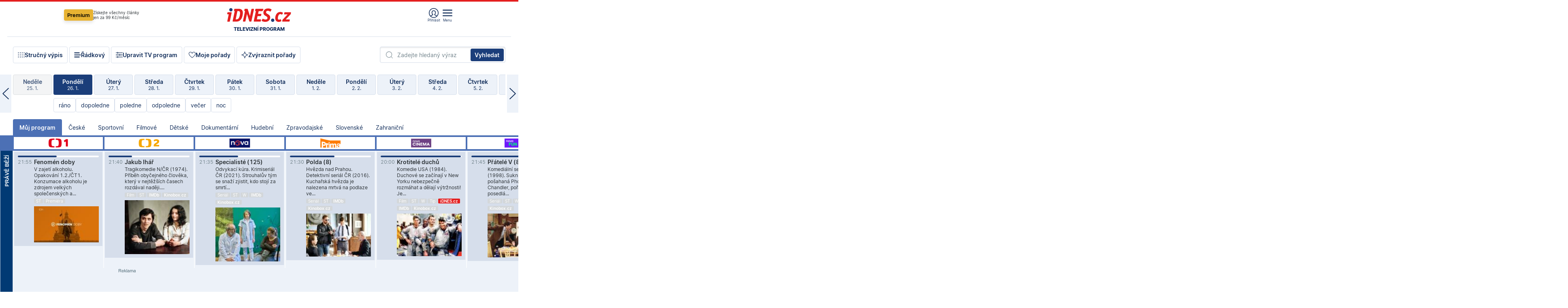

--- FILE ---
content_type: text/html; charset=windows-1250
request_url: https://tvprogram.idnes.cz/?t=detail&id=70287453
body_size: 103488
content:
<!doctype html>

<html lang="cs" class="css-d">
<head>
    
    <meta charset="windows-1250">
    <meta http-equiv="cache-control" content="no-cache">
    <meta name="viewport" content="width=device-width, initial-scale=1.0, minimum-scale=1.0">
    <title>TV program dnes a na 14 dn&#237; pro v&#237;ce ne&#382; 150 stanic</title>
    <meta name="description" property="og:description" lang="cs" content="Velk&#253; TV program obl&#237;ben&#253;ch stanic s mo&#382;nost&#237; vyhled&#225;v&#225;n&#237; podle denn&#237; doby, dn&#367; nebo slov. TV program - podrobn&#233; popisy i fotky, filmy, seri&#225;ly, sport...">
    <link rel="shortcut icon" href="https://1gr.cz/u/favicon/idnes.ico">
    <link rel="apple-touch-icon" href="https://1gr.cz/u/favicon/apple-touch-icon.png">
    <link rel="canonical" href="https://tvprogram.idnes.cz">
    <meta property="og:site_name" content="iDNES.cz">
    <meta property="og:type" content="website">
    <meta property="og:url" content="https://tvprogram.idnes.cz">
    <meta property="og:title" content="TV program dnes a na 14 dn&#237; pro v&#237;ce ne&#382; 150 stanic">
    <meta name="image" property="og:image" content="https://1gr.cz/o/ogimage/idnes2025.jpg">
    <meta name="twitter:site" content="@idnescz">
    <meta property="fb:app_id" content="120489248467">
    <link href="https://servis.idnes.cz/rss.aspx?c=kultura" rel="alternate" type="application/rss+xml" title="RSS">
	<meta name="cXenseParse:pageclass" content="frontpage">
	<meta name="cXenseParse:qiw-typobsahu" content="home">
	<meta name="cXenseParse:qiw-subsection" content="Kultura">
	<meta name="cXenseParse:qiw-ostrov" content="kultura">
	<meta name="cXenseParse:qiw-rubrika" content="tv-program">
	<meta name="cXenseParse:qiw-vylouceni" content="redesign24" data-separator=",">





<script>var Unidata = { "exdomena": "tvprogram.idnes.cz", "ostrov": "kultura", "rubrika": "tv-program", "zobrazeni": "home", "verze": "A", "reklama": true, "timestamp": 1769461729865.0, "webtype": "full", "section": "Zpravodajství", "subSection": "Kultura", "pageType": "default", "authors": [""], "keywords": ["redesign24"], "isLogged": false, "noAd": 0, "lidskost": 158467717110254
    };
        var pp_gemius_extraparameters = new Array('content=free', 'premium=false', 'verze=A', 'webtype=full');
    
</script>



<script>   Unidata.prebidConfig = [
{"wallpaper":{"code":"wallpaper","mediaTypes":{"banner":{"sizes":[[970,310],[750,100],[728,90],[970,250],[970,210],[500,200],[300,300],[480,300],[336,280],[750,200]]}}},"750x100":{"code":"750x100","mediaTypes":{"banner":{"sizes":[[750,100],[690,100],[728,90],[300,90],[468,60],[320,50]]}}}}
    ];</script>

<script>   Unidata.biddingData = [
{"branding":true,"750x100":true,"wallpaper":true}
    ];
   
</script>

<script>window.cpexPackageConfig = {
        publisherSettingsPath: 'https://cdn.cpex.cz/settings/production/mafra.js',
    websiteSettingsPath: 'https://cdn.cpex.cz/settings/production/mafra/idnes.cz_kultura.js'
    }
    document.head.appendChild(Object.assign(document.createElement('script'), { src: `https://cdn.cpex.cz/package/cpex-package${window.location.href.indexOf('debug') > -1 ? '.js' : '.min.js'}` }));
</script>

        <script type="text/javascript" src="https://delivery.r2b2.cz/hb/mafra/kultura.idnes.cz_desktop" async></script>
<script>window.Ads = {config:{"mBrandingOffsetTop":50,"desktopTopBar":111,"vignetteCappingTime":180000}}</script>



<style>
	@import "https://1gr.cz/css/idn4/base.css?rr=1764179992";
	@import "https://1gr.cz/css/idn4/uni.css?rr=1768918863";
	@import "https://1gr.cz/css/externi/reklama.css?rr=1761728186";
	@import "https://1gr.cz/css/idn4/portal.css?rr=1759938057";
	@import "https://1gr.cz/css/idn4/layout2.css?rr=1769178650";
	@import "https://1gr.cz/css/idn4/tvprog.css?rr=1768470635";
</style>

<script src="https://1gr.cz/js/uni/uni.js?rr=1764253092"></script>
<script src="https://1gr.cz/js/tv/2014.js?rr=1756411372"></script>




<script type="text/javascript">
        window.didomiConfig = { sdkPath: 'https://privacy.1gr.cz/', apiPath: 'https://privacy.1gr.cz/api' };
        window.Unidata = window.Unidata || {};
        window.Unidata.didomiVerze = '2';
        
    </script>
    
    <style>#didomi-notice { display: none!important; }</style>
    <script type="text/javascript">
        window.didomiEventListeners = window.didomiEventListeners || [];
        window.didomiEventListeners.push({ event: 'notice.shown', listener: function () { Didomi.notice.hide(); } });
    </script>
    
    <script src="https://1gr.cz/js/cmp/cookiewallCMP.js" async></script>
    

    <script>var adformtag = window.adformtag = window.adformtag || []; adformtag.push(function () { adformtag.setRequestParam('gdpr', '1'); });</script><script>Log.carkovacka("d=D&c=F&a=F&v=A&u=tv-program");</script><!-- G:Up kultura_tv-program-->
<!-- Gemius2013: TV program univerzal -->
<script>
if((/tech_max=[^;]*aplikace=1/.test(document.cookie)) || (/dCMP=[^;]*gemius=1/.test(document.cookie)) || !(typeof(Didomi) == "undefined" || !Didomi.getUserStatus().vendors.consent.enabled.includes(328)))
{ 
var pp_gemius_consent = true;
} else
{
var pp_gemius_use_cmp = true; 
}
if(!/(^|;)\s*nogemius=/.test(document.cookie)){
var pp_gemius_identifier = 'AkTqKCO_Yw9Ei2HHIVFcRKRursvGf6cCXnrPk.B3WE7.J7';

function gemius_pending(i) { window[i] = window[i] || function() {var x = window[i+'_pdata'] = window[i+'_pdata'] || []; x[x.length]=arguments;};};gemius_pending('gemius_hit'); gemius_pending('gemius_event'); gemius_pending('gemius_init'); gemius_pending('pp_gemius_hit'); gemius_pending('pp_gemius_event'); gemius_pending('pp_gemius_init'); (function(d,t) {try {var gt=d.createElement(t),s=d.getElementsByTagName(t)[0],l='http'+((location.protocol=='https:')?'s':''); gt.setAttribute('async','async');gt.setAttribute('defer','defer'); gt.src=l+'://spir.hit.gemius.pl/xgemius.js'; s.parentNode.insertBefore(gt,s);} catch (e) {}})(document,'script');
}
</script><!-- Analytics: kultura -->
<!-- Google Tag Manager -->
<script>
  window.dataLayer = window.dataLayer || [];
  if(MujPAS.prihlasen) dataLayer.push({'userType': 'member'});
  function gtag() { dataLayer.push(arguments); };
  gtag('consent', 'default', {
      'ad_storage': (/dCMP=[^;]*google=1/.test(document.cookie) ? 'granted' : 'denied'),
      'ad_user_data': (/dCMP=[^;]*google=1/.test(document.cookie) ? 'granted' : 'denied'),
      'analytics_storage': ((/dCMP=[^;]*mafra=\d\d1\d/.test(document.cookie)) || (typeof (Didomi) != 'undefined' && Didomi.getUserConsentStatus('publishers-Kqq3iPge', 'c:mafraas-Xd6p2mGA')) ? 'granted' : 'denied'),
      'ad_personalization': ((/dCMP=[^;]*mafra=\d1\d\d/.test(document.cookie)) || (typeof (Didomi) != 'undefined' && Didomi.getUserConsentStatus('publishers-UPqtcgaE', 'c:mafraas-Xd6p2mGA')) ? 'granted' : 'denied')  });
</script>
<noscript><iframe src="//www.googletagmanager.com/ns.html?id=GTM-WD22KH"
height="0" width="0" style="display:none;visibility:hidden"></iframe></noscript>
<script>(function(w,d,s,l,i){w[l]=w[l]||[];w[l].push({'gtm.start':
new Date().getTime(),event:'gtm.js'});var f=d.getElementsByTagName(s)[0],
j=d.createElement(s),dl=l!='dataLayer'?'&l='+l:'';j.async=true;j.src='//www.googletagmanager.com/gtm.js?id='+i+dl;f.parentNode.insertBefore(j,f);
})(window,document,'script','dataLayer','GTM-WD22KH');</script>
<!-- End Google Tag Manager -->



<script>
    consentFunction = function () {
        if (/dCMP=[^;]*piano=1/.test(document.cookie) || !(typeof (Didomi) == "undefined" || !Didomi.getUserStatus().vendors.consent.enabled.includes(412))) {
            var id = document.cookies.read("_mmid");
            var webIdCookie = document.cookies.read("\x5fwebid");
            if (id) {
                window.pdl = window.pdl || {};
                window.pdl.browserId = id;
                if (!Math.floor(Math.random() * 1000)) Log.ping(location.href, "logpiano\x5Fmmid\x5Fx1000");
            }
            else {
                Log.ping(location.href, "logpiano\x5Fnommid\x5F" + (webIdCookie ? "" : "no") + "webid" + (webIdCookie ? "\x5F" + webIdCookie[0] : ""));
            }

            if (!window.pianoLoaded) {
                window.pianoLoaded = true;
                var s = document.createElement("script");
                document.getElementsByTagName("head")[0].appendChild(s);
                s.src = "https://cdn.tinypass.com/api/tinypass.min.js";
            }
        }




        tp = window.tp || [];
        tp.push(["setAid", 'ldpllFOBpe']);
        tp.push(["setCxenseSiteId", "4732542837648372374"]);
        tp.push(["setEndpoint", 'https://buy-eu.piano.io/api/v3']);
        tp.push(["setEspEndpoint", 'https://api-esp-eu.piano.io']);
        tp.push(["setUseTinypassAccounts", false]);
        tp.push(["setUsePianoIdUserProvider", true]);
        var userState = Unidata.isLogged ? (Unidata.isSubscriber ? ["subscriber"] : ["logged"]) : ["notlogged"];
        tp.push(["setContentIsNative", Unidata.ostrov == "sdelenih"]);

        tp.push(["setCustomVariable", "premTarif", "tarif-none"]);
        tp.push(["setCustomVariable", "premFreq", "freq-none"]);
        tp.push(["setCustomVariable", "premMethod", "meth-none"]);
        tp.push(["setCustomVariable", "premAction", "act-none"]);
        tp.push(["setCustomVariable", "premDiscount", "disc-none"]);
        tp.push(["setCustomVariable", "premMkt", "mkt-0"]);
        tp.push(["setCustomVariable", "premTime", "time-morepass"]);
        tp.push(["setCustomVariable", "premTier", "_none"]);
        tp.push(["setCustomVariable", "premPrice", "0"]);
        tp.push(["setCustomVariable", "premNextPrice", "0"]);
        tp.push(["setCustomVariable", "testVerze", "verze-A"]);
        tp.push(["setCustomVariable", "webVerze", "full"]);
        tp.push(["setCustomVariable", "userState", userState]);
        tp.push(["setCustomVariable", "content", "free"]);
        tp.push(["setCustomVariable", "canonical", "https://tvprogram.idnes.cz"]);
        

        var setCustomParameters = {
            "qiw-premTarif": "tarif-none",    
            "aev-premTarif": "tarif-none",    
            "qiw-premFreq": "freq-none", 
            "qiw-premMethod": "meth-none", 
            "qiw-premAction": "act-none", 
            "qiw-premDiscount": "disc-none", 
            "qiw-premMkt": "mkt-0", 
            "qiw-premTime": "time-morepass", 
            "qiw-testVerze": "verze-A",
            "qiw-webVerze": "full",
            "qiw-content": "free"
        };

        window.cX = window.cX || { options: { consent: true, consentVersion: 2 } }; cX.callQueue = cX.callQueue || [];
        cX.callQueue.push(["setCustomParameters", setCustomParameters]);
        cX.callQueue.push(['setCustomParameters', { 'userState': userState }]);
        cX.callQueue.push(['setEventAttributes', { origin: 'qiw-idnes', persistedQueryId: '65782737c003a46ada22fb6a671d723069bfcc74' }]);

        var consent = (/dCMP=[^;]*piano=1/.test(document.cookie) || !(typeof (Didomi) == "undefined" || !Didomi.getUserStatus().vendors.consent.enabled.includes(412)));
        cX.callQueue.push(['setConsent', { pv: consent, segment: consent, ad: consent, recs: consent, geo: consent, device: consent }]);

        tp.push(["init", function () {
            tp.experience.init();
        }]);
    };

    consentFunction();
</script>
</head>
<body>
    
    
            
                <div class="counters">
                    
                </div>
                
                <div id="portal"><div class="iph" id="iph">
            <div id="iph-row" class="iph-row" score-box="menu2024-top">
                
                <div class="iph-logo" itemprop="publisher" itemscope itemtype="https://schema.org/Organization">
                    
                <meta itemprop="url" content="https://www.idnes.cz">
                <meta itemprop="name" content="iDNES.cz">
                <a href="https://www.idnes.cz/" title="iDNES.cz"  score-place="1" score-type="Section" score-id="idnes" itemprop="logo" itemscope itemtype="https://schema.org/ImageObject">iDNES.cz<meta itemprop="url" content="https://1gr.cz/u/loga-n4/idnes.svg"></a> </div>
                
                <div class="iph-row-in">
                    <div class="iph-prem"> 
        <a href="https://www.idnes.cz/ucet/prihlasit-premium?url=https%3A%2F%2Fwww.idnes.cz%2Fpremium%3Fzdroj%3Dtopmenu" class="btn-prem"> Premium</a>
		<p>Získejte všechny články <br> jen&nbsp;za&nbsp;99&nbsp;Kč/měsíc</p>
	</div>
                    
                    
                </div>
                <div class="iph-row-in">
                    <ul class="iph-icolist">
                        
                        <li><a href="https://www.idnes.cz/ucet/prihlasit?url=https%3a%2f%2ftvprogram.idnes.cz%2f" class="ico-login0"  score-place="1" score-type="Other" score-id="prihlasit">Přihlásit</a> <a data-js-xhr="1" href="https://www.idnes.cz/ucet" id="ico-login1" class="ico-login1" score-place="1" score-type="Other" score-id="mujucet">Můj účet</a></li>
                        
                        <li>
                            
                            <a onclick="element('iph').classes.add('iph-iphhm-visible'); element('iph').appendChild(element('iphhm-out')); element('iphhm-out').classes.add('iphhm-act');" class="ico-menu">Menu</a>
                             
                        </li>
                    </ul>
                    
                </div>
            </div>
            
            <ul class="iph-breadcrumb" id="iph-row2" score-box="menu2024-breadcrumb">
                
                <li><a href="https://tvprogram.idnes.cz"  score-place="1" score-type="Other" score-id="tv-program" title="Televizní program">Televizní program</a>
                    
                </li>
                
            </ul>
            
        </div>
        
        <script>Misc.rozdelMenu();</script>
        
        <script>Misc.iphSticky();</script><ul class="modify">
    <li class="searchfield-tv">
        

<form method="get" action="https://tvprogram.idnes.cz/hledani" id="search-tvprogram" class="naseptavac-obal naseptavac-obrazkovy">
    <div class="inp-out ico-search">
        <input type="text" id="hledej-tv" name="slovo" class="inp" placeholder="Zadejte hledaný výraz" autocomplete="off">
        <input type="submit" id="submit-tv" class="sen" value="Vyhledat">
        
    </div>
</form>
<script>Misc.naseptavac({"id":"search-tvprogram","zdroj":"/data.aspx?type=naseptavac\u0026source=tvprogram\u0026id=\u0026q={slovo}"});</script>

    </li>
    
    <li class="incomplete-false"><a href="javascript:;" class="ico-complete" onclick="TV.prepniStrucnost();"><span></span>Stručný výpis</a></li>
    <li class="incomplete-true"><a href="javascript:;" class="ico-complete" onclick="TV.prepniStrucnost();"><span></span>Úplný výpis</a></li>
    
    <li><a class="ico-rows" href="https://tvprogram.idnes.cz/?t=detail&id=70287453&set=row" onmousedown="Log.link(this,'tvprogram2015_radkovy_menu')"><span></span>Řádkový</a></li>
    
    <li><a class="ico-edit" id="tv-channel-edit" href="https://tvprogram.idnes.cz/#upravit"><span></span>Upravit TV program</a></li>
    <li><a class="ico-my" href="https://tvprogram.idnes.cz/moje-porady" onmousedown="Log.link(this,'tvprogram2015_mojeporady')"><span></span>Moje pořady</a></li>
    <li class="selection">
        <label onclick="element('assortment').classes.toggle('qblock');" class="ico-down"><span></span>Zvýraznit pořady</label>
        <div id="assortment">
            <ul>
                <li onclick="return TV.prepniZvyrazneni('zbv');"><span class="x-zbv"></span>zábava</li>
                <li onclick="return TV.prepniZvyrazneni('spr');"><span class="x-spr"></span>sport</li>
                <li onclick="return TV.prepniZvyrazneni('flm');"><span class="x-flm"></span>film</li>
                <li onclick="return TV.prepniZvyrazneni('ser');"><span class="x-ser"></span>seriál</li>
                <li onclick="return TV.prepniZvyrazneni('dkm');"><span class="x-dkm"></span>dokument</li>
                <li onclick="return TV.prepniZvyrazneni('hdb');"><span class="x-hdb"></span>hudba</li>
                <li onclick="return TV.prepniZvyrazneni('prd');"><span class="x-prd"></span>pro děti</li>
                <li onclick="return TV.prepniZvyrazneni('zpr');"><span class="x-zpr"></span>zprávy</li>
                <li onclick="return TV.prepniZvyrazneni('st');"><span class="x-st"></span>skryté titulky</li>
            </ul>
            <ul>
                <li onclick="return TV.prepniZvyrazneni('wd');"><span class="x-wd"></span>širokoúhlé</li>
                <li onclick="return TV.prepniZvyrazneni('zn');"><span class="x-zn"></span>znaková řeč</li>
                <li onclick="return TV.prepniZvyrazneni('prem');"><span class="x-prem"></span>premiéra</li>
                <li onclick="return TV.prepniZvyrazneni('live');"><span class="x-live"></span>živě</li>
                <li onclick="return TV.prepniZvyrazneni('tip');"><span class="x-tip"></span>tip</li>
                <li onclick="return TV.prepniZvyrazneni('idn');"><span class="x-idn"></span>iDNES recenze</li>
                <li onclick="return TV.prepniZvyrazneni('vid');"><span class="x-vid"></span>trailer</li>
                <li onclick="return TV.prepniZvyrazneni('mdb');"><span class="x-mdb"></span>IMDb</li>
                <li onclick="return TV.prepniZvyrazneni('kbx');"><span class="x-kbx"></span>Kinobox</li>
                <li onclick="return TV.prepniZvyrazneni();">zrušit zvýraznění</li>
            </ul>
        </div>
    </li>
    
</ul></div>
                                <div id="content" class="content">
                                    <!--reminderfcid-->
                                    
                                    
                                    
                                    <div class="timeline">
    <div class="daytoc-out">
        <div id="daytoc-levotoc" class="daytoc-prev"></div>
        <div id="daytoc-pravotoc" class="daytoc-next"></div>
        <div id="daytoc" class="daytoc">
            <ul class="list-day">
                
                <li class=" archived">
                    <a href="https://tvprogram.idnes.cz/?dt=27.12.2025" onmousedown="Log.link(this,'tvprogram2015_dny_26012026_27122025')">
                        <b>Sobota</b>
                        <i>27. 12.</i>
                    </a>
                    
                </li>
                
                <li class=" archived">
                    <a href="https://tvprogram.idnes.cz/?dt=28.12.2025" onmousedown="Log.link(this,'tvprogram2015_dny_26012026_28122025')">
                        <b>Neděle</b>
                        <i>28. 12.</i>
                    </a>
                    
                </li>
                
                <li class=" archived">
                    <a href="https://tvprogram.idnes.cz/?dt=29.12.2025" onmousedown="Log.link(this,'tvprogram2015_dny_26012026_29122025')">
                        <b>Pondělí</b>
                        <i>29. 12.</i>
                    </a>
                    
                </li>
                
                <li class=" archived">
                    <a href="https://tvprogram.idnes.cz/?dt=30.12.2025" onmousedown="Log.link(this,'tvprogram2015_dny_26012026_30122025')">
                        <b>Úterý</b>
                        <i>30. 12.</i>
                    </a>
                    
                </li>
                
                <li class=" archived">
                    <a href="https://tvprogram.idnes.cz/?dt=31.12.2025" onmousedown="Log.link(this,'tvprogram2015_dny_26012026_31122025')">
                        <b>Středa</b>
                        <i>31. 12.</i>
                    </a>
                    
                </li>
                
                <li class=" archived">
                    <a href="https://tvprogram.idnes.cz/?dt=1.1.2026" onmousedown="Log.link(this,'tvprogram2015_dny_26012026_01012026')">
                        <b>Čtvrtek</b>
                        <i>1. 1.</i>
                    </a>
                    
                </li>
                
                <li class=" archived">
                    <a href="https://tvprogram.idnes.cz/?dt=2.1.2026" onmousedown="Log.link(this,'tvprogram2015_dny_26012026_02012026')">
                        <b>Pátek</b>
                        <i>2. 1.</i>
                    </a>
                    
                </li>
                
                <li class=" archived">
                    <a href="https://tvprogram.idnes.cz/?dt=3.1.2026" onmousedown="Log.link(this,'tvprogram2015_dny_26012026_03012026')">
                        <b>Sobota</b>
                        <i>3. 1.</i>
                    </a>
                    
                </li>
                
                <li class=" archived">
                    <a href="https://tvprogram.idnes.cz/?dt=4.1.2026" onmousedown="Log.link(this,'tvprogram2015_dny_26012026_04012026')">
                        <b>Neděle</b>
                        <i>4. 1.</i>
                    </a>
                    
                </li>
                
                <li class=" archived">
                    <a href="https://tvprogram.idnes.cz/?dt=5.1.2026" onmousedown="Log.link(this,'tvprogram2015_dny_26012026_05012026')">
                        <b>Pondělí</b>
                        <i>5. 1.</i>
                    </a>
                    
                </li>
                
                <li class=" archived">
                    <a href="https://tvprogram.idnes.cz/?dt=6.1.2026" onmousedown="Log.link(this,'tvprogram2015_dny_26012026_06012026')">
                        <b>Úterý</b>
                        <i>6. 1.</i>
                    </a>
                    
                </li>
                
                <li class=" archived">
                    <a href="https://tvprogram.idnes.cz/?dt=7.1.2026" onmousedown="Log.link(this,'tvprogram2015_dny_26012026_07012026')">
                        <b>Středa</b>
                        <i>7. 1.</i>
                    </a>
                    
                </li>
                
                <li class=" archived">
                    <a href="https://tvprogram.idnes.cz/?dt=8.1.2026" onmousedown="Log.link(this,'tvprogram2015_dny_26012026_08012026')">
                        <b>Čtvrtek</b>
                        <i>8. 1.</i>
                    </a>
                    
                </li>
                
                <li class=" archived">
                    <a href="https://tvprogram.idnes.cz/?dt=9.1.2026" onmousedown="Log.link(this,'tvprogram2015_dny_26012026_09012026')">
                        <b>Pátek</b>
                        <i>9. 1.</i>
                    </a>
                    
                </li>
                
                <li class=" archived">
                    <a href="https://tvprogram.idnes.cz/?dt=10.1.2026" onmousedown="Log.link(this,'tvprogram2015_dny_26012026_10012026')">
                        <b>Sobota</b>
                        <i>10. 1.</i>
                    </a>
                    
                </li>
                
                <li class=" archived">
                    <a href="https://tvprogram.idnes.cz/?dt=11.1.2026" onmousedown="Log.link(this,'tvprogram2015_dny_26012026_11012026')">
                        <b>Neděle</b>
                        <i>11. 1.</i>
                    </a>
                    
                </li>
                
                <li class=" archived">
                    <a href="https://tvprogram.idnes.cz/?dt=12.1.2026" onmousedown="Log.link(this,'tvprogram2015_dny_26012026_12012026')">
                        <b>Pondělí</b>
                        <i>12. 1.</i>
                    </a>
                    
                </li>
                
                <li class=" archived">
                    <a href="https://tvprogram.idnes.cz/?dt=13.1.2026" onmousedown="Log.link(this,'tvprogram2015_dny_26012026_13012026')">
                        <b>Úterý</b>
                        <i>13. 1.</i>
                    </a>
                    
                </li>
                
                <li class=" archived">
                    <a href="https://tvprogram.idnes.cz/?dt=14.1.2026" onmousedown="Log.link(this,'tvprogram2015_dny_26012026_14012026')">
                        <b>Středa</b>
                        <i>14. 1.</i>
                    </a>
                    
                </li>
                
                <li class=" archived">
                    <a href="https://tvprogram.idnes.cz/?dt=15.1.2026" onmousedown="Log.link(this,'tvprogram2015_dny_26012026_15012026')">
                        <b>Čtvrtek</b>
                        <i>15. 1.</i>
                    </a>
                    
                </li>
                
                <li class=" archived">
                    <a href="https://tvprogram.idnes.cz/?dt=16.1.2026" onmousedown="Log.link(this,'tvprogram2015_dny_26012026_16012026')">
                        <b>Pátek</b>
                        <i>16. 1.</i>
                    </a>
                    
                </li>
                
                <li class=" archived">
                    <a href="https://tvprogram.idnes.cz/?dt=17.1.2026" onmousedown="Log.link(this,'tvprogram2015_dny_26012026_17012026')">
                        <b>Sobota</b>
                        <i>17. 1.</i>
                    </a>
                    
                </li>
                
                <li class=" archived">
                    <a href="https://tvprogram.idnes.cz/?dt=18.1.2026" onmousedown="Log.link(this,'tvprogram2015_dny_26012026_18012026')">
                        <b>Neděle</b>
                        <i>18. 1.</i>
                    </a>
                    
                </li>
                
                <li class=" archived">
                    <a href="https://tvprogram.idnes.cz/?dt=19.1.2026" onmousedown="Log.link(this,'tvprogram2015_dny_26012026_19012026')">
                        <b>Pondělí</b>
                        <i>19. 1.</i>
                    </a>
                    
                </li>
                
                <li class=" archived">
                    <a href="https://tvprogram.idnes.cz/?dt=20.1.2026" onmousedown="Log.link(this,'tvprogram2015_dny_26012026_20012026')">
                        <b>Úterý</b>
                        <i>20. 1.</i>
                    </a>
                    
                </li>
                
                <li class=" archived">
                    <a href="https://tvprogram.idnes.cz/?dt=21.1.2026" onmousedown="Log.link(this,'tvprogram2015_dny_26012026_21012026')">
                        <b>Středa</b>
                        <i>21. 1.</i>
                    </a>
                    
                </li>
                
                <li class=" archived">
                    <a href="https://tvprogram.idnes.cz/?dt=22.1.2026" onmousedown="Log.link(this,'tvprogram2015_dny_26012026_22012026')">
                        <b>Čtvrtek</b>
                        <i>22. 1.</i>
                    </a>
                    
                </li>
                
                <li class=" archived">
                    <a href="https://tvprogram.idnes.cz/?dt=23.1.2026" onmousedown="Log.link(this,'tvprogram2015_dny_26012026_23012026')">
                        <b>Pátek</b>
                        <i>23. 1.</i>
                    </a>
                    
                </li>
                
                <li class=" archived">
                    <a href="https://tvprogram.idnes.cz/?dt=24.1.2026" onmousedown="Log.link(this,'tvprogram2015_dny_26012026_24012026')">
                        <b>Sobota</b>
                        <i>24. 1.</i>
                    </a>
                    
                </li>
                
                <li class=" archived">
                    <a href="https://tvprogram.idnes.cz/?dt=25.1.2026" onmousedown="Log.link(this,'tvprogram2015_dny_26012026_25012026')">
                        <b>Neděle</b>
                        <i>25. 1.</i>
                    </a>
                    
                </li>
                
                <li class="act">
                    <a href="https://tvprogram.idnes.cz/?dt=26.1.2026" onmousedown="Log.link(this,'tvprogram2015_dny_26012026_26012026')">
                        <b>Pondělí</b>
                        <i>26. 1.</i>
                    </a>
                    
                    <div>
                        <a onclick="return TV.najedCas(5)" href="javascript:;"><i>ráno</i></a>
                        <a onclick="return TV.najedCas(9)" href="javascript:;"><i>dopoledne</i></a>
                        <a onclick="return TV.najedCas(12)" href="javascript:;"><i>poledne</i></a>
                        <a onclick="return TV.najedCas(16)" href="javascript:;"><i>odpoledne</i></a>
                        <a onclick="return TV.najedCas(20)" href="javascript:;"><i>večer</i></a>
                        <a onclick="return TV.najedCas(24)" href="javascript:;"><i>noc</i></a>
                    </div>
                    
                </li>
                
                <li class="">
                    <a href="https://tvprogram.idnes.cz/?dt=27.1.2026" onmousedown="Log.link(this,'tvprogram2015_dny_26012026_27012026')">
                        <b>Úterý</b>
                        <i>27. 1.</i>
                    </a>
                    
                </li>
                
                <li class="">
                    <a href="https://tvprogram.idnes.cz/?dt=28.1.2026" onmousedown="Log.link(this,'tvprogram2015_dny_26012026_28012026')">
                        <b>Středa</b>
                        <i>28. 1.</i>
                    </a>
                    
                </li>
                
                <li class="">
                    <a href="https://tvprogram.idnes.cz/?dt=29.1.2026" onmousedown="Log.link(this,'tvprogram2015_dny_26012026_29012026')">
                        <b>Čtvrtek</b>
                        <i>29. 1.</i>
                    </a>
                    
                </li>
                
                <li class="">
                    <a href="https://tvprogram.idnes.cz/?dt=30.1.2026" onmousedown="Log.link(this,'tvprogram2015_dny_26012026_30012026')">
                        <b>Pátek</b>
                        <i>30. 1.</i>
                    </a>
                    
                </li>
                
                <li class="">
                    <a href="https://tvprogram.idnes.cz/?dt=31.1.2026" onmousedown="Log.link(this,'tvprogram2015_dny_26012026_31012026')">
                        <b>Sobota</b>
                        <i>31. 1.</i>
                    </a>
                    
                </li>
                
                <li class="">
                    <a href="https://tvprogram.idnes.cz/?dt=1.2.2026" onmousedown="Log.link(this,'tvprogram2015_dny_26012026_01022026')">
                        <b>Neděle</b>
                        <i>1. 2.</i>
                    </a>
                    
                </li>
                
                <li class="">
                    <a href="https://tvprogram.idnes.cz/?dt=2.2.2026" onmousedown="Log.link(this,'tvprogram2015_dny_26012026_02022026')">
                        <b>Pondělí</b>
                        <i>2. 2.</i>
                    </a>
                    
                </li>
                
                <li class=" second">
                    <a href="https://tvprogram.idnes.cz/?dt=3.2.2026" onmousedown="Log.link(this,'tvprogram2015_dny_26012026_03022026')">
                        <b>Úterý</b>
                        <i>3. 2.</i>
                    </a>
                    
                </li>
                
                <li class=" second">
                    <a href="https://tvprogram.idnes.cz/?dt=4.2.2026" onmousedown="Log.link(this,'tvprogram2015_dny_26012026_04022026')">
                        <b>Středa</b>
                        <i>4. 2.</i>
                    </a>
                    
                </li>
                
                <li class=" second">
                    <a href="https://tvprogram.idnes.cz/?dt=5.2.2026" onmousedown="Log.link(this,'tvprogram2015_dny_26012026_05022026')">
                        <b>Čtvrtek</b>
                        <i>5. 2.</i>
                    </a>
                    
                </li>
                
                <li class=" second">
                    <a href="https://tvprogram.idnes.cz/?dt=6.2.2026" onmousedown="Log.link(this,'tvprogram2015_dny_26012026_06022026')">
                        <b>Pátek</b>
                        <i>6. 2.</i>
                    </a>
                    
                </li>
                
                <li class=" second">
                    <a href="https://tvprogram.idnes.cz/?dt=7.2.2026" onmousedown="Log.link(this,'tvprogram2015_dny_26012026_07022026')">
                        <b>Sobota</b>
                        <i>7. 2.</i>
                    </a>
                    
                </li>
                
                <li class=" second">
                    <a href="https://tvprogram.idnes.cz/?dt=8.2.2026" onmousedown="Log.link(this,'tvprogram2015_dny_26012026_08022026')">
                        <b>Neděle</b>
                        <i>8. 2.</i>
                    </a>
                    
                </li>
                
            </ul>
        </div>
        <script>Misc.kolotoc({ id: "daytoc", doprava: "daytoc-pravotoc", doleva: "daytoc-levotoc", start: 29, konecny: true });</script>
    </div>
</div>
<!--reminderfcid-->

<div id="tv-fix" class="header-normal">
    <ul class="tv-sel">
      <li class="act"><a href="https://tvprogram.idnes.cz/" onmousedown="Log.link(this,'tvprogram2015_kategorie_mojeporady')"><i>Můj program</i></a></li>
      
      <li><a href="https://tvprogram.idnes.cz/ceske" onmousedown="Log.link(this,'tvprogram2015_kategorie_ceske')"><i>České</i></a></li>
      
      <li><a href="https://tvprogram.idnes.cz/sportovni" onmousedown="Log.link(this,'tvprogram2015_kategorie_sport')"><i>Sportovní</i></a></li>
      
      <li><a href="https://tvprogram.idnes.cz/filmove" onmousedown="Log.link(this,'tvprogram2015_kategorie_film')"><i>Filmové</i></a></li>
      
      <li><a href="https://tvprogram.idnes.cz/detske" onmousedown="Log.link(this,'tvprogram2015_kategorie_detske')"><i>Dětské</i></a></li>
      
      <li><a href="https://tvprogram.idnes.cz/dokumentarni" onmousedown="Log.link(this,'tvprogram2015_kategorie_dokumenty')"><i>Dokumentární</i></a></li>
      
      <li><a href="https://tvprogram.idnes.cz/hudebni" onmousedown="Log.link(this,'tvprogram2015_kategorie_hudebni')"><i>Hudební</i></a></li>
      
      <li><a href="https://tvprogram.idnes.cz/zpravodajske" onmousedown="Log.link(this,'tvprogram2015_kategorie_zpravy')"><i>Zpravodajské</i></a></li>
      
      <li><a href="https://tvprogram.idnes.cz/slovenske" onmousedown="Log.link(this,'tvprogram2015_kategorie_slovenske')"><i>Slovenské</i></a></li>
      
      <li><a href="https://tvprogram.idnes.cz/zahranicni" onmousedown="Log.link(this,'tvprogram2015_kategorie_zahranicni')"><i>Zahraniční</i></a></li>
      
    </ul>
    <div class="tv-main-out" id="tv-wrapper">
            <table class="tv-main" id="tv-table">
                <thead id="tv-channels" class=" editable" style="width: 327em">
                    <tr>
                        <th class="col-time"></th>
                        
                        <th>
                            
                            <img class="tvlogo" src="https://1gr.cz/o/televize/loga-m/ct-1.png" title="ČT1" alt="ČT1" data-channel="1">
                            
                        </th>
                        
                        <th>
                            
                            <img class="tvlogo" src="https://1gr.cz/o/televize/loga-m/ct-2.png" title="ČT2" alt="ČT2" data-channel="2">
                            
                        </th>
                        
                        <th>
                            
                            <img class="tvlogo" src="https://1gr.cz/o/televize/loga-m/nova.png" title="Nova" alt="Nova" data-channel="3">
                            
                        </th>
                        
                        <th>
                            
                            <img class="tvlogo" src="https://1gr.cz/o/televize/loga-m/prima.png" title="Prima" alt="Prima" data-channel="4">
                            
                        </th>
                        
                        <th>
                            
                            <img class="tvlogo" src="https://1gr.cz/o/televize/loga-m/nova-cinema.png" title="Nova Cinema" alt="Nova Cinema" data-channel="78">
                            
                        </th>
                        
                        <th>
                            
                            <img class="tvlogo" src="https://1gr.cz/o/televize/loga-m/nova-fun.png" title="Nova Fun" alt="Nova Fun" data-channel="560">
                            
                        </th>
                        
                        <th>
                            
                            <img class="tvlogo" src="https://1gr.cz/o/televize/loga-m/nova-action.png" title="Nova Action" alt="Nova Action" data-channel="558">
                            
                        </th>
                        
                        <th>
                            
                            <img class="tvlogo" src="https://1gr.cz/o/televize/loga-m/nova-krimi.png" title="Nova Krimi" alt="Nova Krimi" data-channel="559">
                            
                        </th>
                        
                        <th>
                            
                            <img class="tvlogo" src="https://1gr.cz/o/televize/loga-m/prima-cool.png" title="Prima COOL" alt="Prima COOL" data-channel="92">
                            
                        </th>
                        
                        <th>
                            
                            <img class="tvlogo" src="https://1gr.cz/o/televize/loga-m/prima-love.png" title="Prima LOVE" alt="Prima LOVE" data-channel="226">
                            
                        </th>
                        
                        <th>
                            
                            <img class="tvlogo" src="https://1gr.cz/o/televize/loga-m/prima-zoom.png" title="Prima ZOOM" alt="Prima ZOOM" data-channel="331">
                            
                        </th>
                        
                        <th>
                            
                            <img class="tvlogo" src="https://1gr.cz/o/televize/loga-m/prima-max.png" title="Prima MAX" alt="Prima MAX" data-channel="474">
                            
                        </th>
                        
                        <th>
                            
                            <img class="tvlogo" src="https://1gr.cz/o/televize/loga-m/barrandov.png" title="Barrandov" alt="Barrandov" data-channel="89">
                            
                        </th>
                        
                        <th>
                            
                            <img class="tvlogo" src="https://1gr.cz/o/televize/loga-m/ct-4-sport.png" title="ČT sport" alt="ČT sport" data-channel="18">
                            
                        </th>
                        
                        <th>
                            
                            <img class="tvlogo" src="https://1gr.cz/o/televize/loga-m/ct-24.png" title="ČT24" alt="ČT24" data-channel="24">
                            
                        </th>
                        
                        <th>
                            
                            <img class="tvlogo" src="https://1gr.cz/o/televize/loga-m/ocko.png" title="Óčko" alt="Óčko" data-channel="19">
                            
                        </th>
                        
                        <th>
                            
                            <img class="tvlogo" src="https://1gr.cz/o/televize/loga-m/ct-art.png" title="ČT art" alt="ČT art" data-channel="95">
                            
                        </th>
                        
                        <th class="col-time"></th>
                    </tr>
                </thead>
                <tbody>
                    
                    <tr id="current" class="current">
                        <td class="col-time col-time-current"><u></u></td>
                        
                        <td><a class=" past now" data-channel="1" data-show="100154059" data-series="303818" data-start="1315" data-length="29" href="https://tvprogram.idnes.cz/ct-1/po-21.55-fenomen-doby.id100154059-s303818"><div class="x-st x-prem"><u class="zizalka"><u style="width:48%;"></u></u><h3>Fenomén doby</h3><small>21:55</small><p>V zajetí alkoholu. Opakování 1.2./ČT1. Konzumace alkoholu je zdrojem velkých společenských a...</p><p><i class="x-st"></i><i class="x-prem"></i></p> <img width="143" src="//1gr.cz/data/tvprogram/images/prev/1/100154059/26458936.jpg" alt="Fenomén doby" class="imgal"></div></a></td>
                        
                        <td><a class=" past now" data-channel="2" data-show="100101781" data-series="0" data-start="1300" data-length="100" href="https://tvprogram.idnes.cz/ct-2/po-21.40-jakub-lhar.id100101781"><div class="x-flm x-st x-mdb x-kbx"><u class="zizalka"><u style="width:29%;"></u></u><h3>Jakub lhář</h3><small>21:40</small><p>Tragikomedie N/ČR (1974). Příběh obyčejného člověka, který v nejtěžších časech rozdával naději....</p><p><i class="x-flm"></i><i class="x-st"></i><i class="x-mdb"></i><i class="x-kbx"></i></p> <img width="143" src="//1gr.cz/data/tvprogram/images/prev/2/100101781/26451915.jpg" alt="Jakub lhář" class="imgal"></div></a></td>
                        
                        <td><a class=" past now" data-channel="3" data-show="100092195" data-series="231781" data-start="1295" data-length="70" href="https://tvprogram.idnes.cz/nova/po-21.35-specialiste-125.id100092195-s231781"><div class="x-ser x-st x-wd x-mdb x-kbx"><u class="zizalka"><u style="width:48%;"></u></u><h3>Specialisté (125)</h3><small>21:35</small><p>Odvykací kúra. Krimiseriál ČR (2021). Strouhalův tým se snaží zjistit, kdo stojí za smrtí...</p><p><i class="x-ser"></i><i class="x-st"></i><i class="x-wd"></i><i class="x-mdb"></i><i class="x-kbx"></i></p> <img width="143" src="//1gr.cz/data/tvprogram/images/prev/3/100092195/26452133.jpg" alt="Specialisté (125)" class="imgal"></div></a></td>
                        
                        <td><a class=" past now" data-channel="4" data-show="100094702" data-series="161774" data-start="1290" data-length="70" href="https://tvprogram.idnes.cz/prima/po-21.30-polda-8.id100094702-s161774"><div class="x-ser x-st x-mdb x-kbx"><u class="zizalka"><u style="width:55%;"></u></u><h3>Polda (8)</h3><small>21:30</small><p>Hvězda nad Prahou. Detektivní seriál ČR (2016). Kuchařská hvězda je nalezena mrtvá na podlaze ve...</p><p><i class="x-ser"></i><i class="x-st"></i><i class="x-mdb"></i><i class="x-kbx"></i></p> <img width="143" src="//1gr.cz/data/tvprogram/images/prev/4/100094702/26452240.jpg" alt="Polda (8)" class="imgal"></div></a></td>
                        
                        <td><a class=" past now" data-channel="78" data-show="100092848" data-series="0" data-start="1200" data-length="130" href="https://tvprogram.idnes.cz/nova-cinema/po-20.00-krotitele-duchu.id100092848"><div class="x-flm x-st x-wd x-tip x-idn x-mdb x-kbx"><u class="zizalka"><u style="width:99%;"></u></u><h3>Krotitelé duchů</h3><small>20:00</small><p>Komedie USA (1984). Duchové se začínají v New Yorku nebezpečně rozmáhat a dělají výtržnosti! Je...</p><p><i class="x-flm"></i><i class="x-st"></i><i class="x-wd"></i><i class="x-tip"></i><i class="x-idn"></i><i class="x-mdb"></i><i class="x-kbx"></i></p> <img width="143" src="//1gr.cz/data/tvprogram/images/prev/78/100092848/26453712.jpg" alt="Krotitelé duchů" class="imgal"></div></a></td>
                        
                        <td><a class=" past now" data-channel="560" data-show="100093218" data-series="124353" data-start="1305" data-length="25" href="https://tvprogram.idnes.cz/nova-fun/po-21.45-pratele-v-8.id100093218-s124353"><div class="x-ser x-st x-wd x-mdb x-kbx"><u class="zizalka"><u style="width:95%;"></u></u><h3>Přátelé V (8)</h3><small>21:45</small><p>Komediální seriál USA (1998). Sukničkář Joey, pošahaná Phoebe, ukecaný Chandler, pořádkem posedlá...</p><p><i class="x-ser"></i><i class="x-st"></i><i class="x-wd"></i><i class="x-mdb"></i><i class="x-kbx"></i></p> <img width="143" src="//1gr.cz/data/tvprogram/images/prev/560/100093218/26458231.jpg" alt="Přátelé V (8)" class="imgal"></div></a></td>
                        
                        <td><a class=" past now" data-channel="558" data-show="100092445" data-series="274174" data-start="1285" data-length="65" href="https://tvprogram.idnes.cz/nova-action/po-21.25-pomozte-autum-viii-4.id100092445-s274174"><div class="x-zbv x-wd"><u class="zizalka"><u style="width:67%;"></u></u><h3>Pomozte autům VIII (4)</h3><small>21:25</small><p>Reality show VB (2019). Dva mechanici, Fuzz Townshend a Tim Shaw, pomáhají majitelům klasických...</p><p><i class="x-zbv"></i><i class="x-wd"></i></p> </div></a></td>
                        
                        <td><a class=" past now" data-channel="559" data-show="100093850" data-series="155492" data-start="1315" data-length="55" href="https://tvprogram.idnes.cz/nova-krimi/po-21.55-telo-jako-dukaz-ii-2.id100093850-s155492"><div class="x-ser x-wd x-mdb x-kbx"><u class="zizalka"><u style="width:25%;"></u></u><h3>Tělo jako důkaz II (2)</h3><small>21:55</small><p>Na lovu. Krimiseriál USA (2012). Doktorka Megan Huntová bývala vynikající neurochirurgyní, dokud ji...</p><p><i class="x-ser"></i><i class="x-wd"></i><i class="x-mdb"></i><i class="x-kbx"></i></p> <img width="143" src="//1gr.cz/data/tvprogram/images/prev/559/100093850/26457790.jpg" alt="Tělo jako důkaz II (2)" class="imgal"></div></a></td>
                        
                        <td><a class=" past now" data-channel="92" data-show="100095528" data-series="307625" data-start="1275" data-length="75" href="https://tvprogram.idnes.cz/prima-cool/po-21.15-grand-tour-iii-9.id100095528-s307625"><div class="x-zbv x-st"><u class="zizalka"><u style="width:72%;"></u></u><h3>Grand Tour III (9)</h3><small>21:15</small><p>Aston, astronauti a Angelininy děti. Talk show VB/USA (2019). Clarkson, Hammond a May se vrací na...</p><p><i class="x-zbv"></i><i class="x-st"></i></p> </div></a></td>
                        
                        <td><a class=" past now" data-channel="226" data-show="100096252" data-series="161774" data-start="1315" data-length="70" href="https://tvprogram.idnes.cz/prima-love/po-21.55-polda-7.id100096252-s161774"><div class="x-ser x-st x-mdb"><u class="zizalka"><u style="width:20%;"></u></u><h3>Polda (7)</h3><small>21:55</small><p>Alibi. Detektivní seriál ČR (2016). Mladá pracovnice seznamovací agentury je vyhozena z okna a...</p><p><i class="x-ser"></i><i class="x-st"></i><i class="x-mdb"></i></p> <img width="143" src="//1gr.cz/data/tvprogram/images/prev/226/100096252/26454998.jpg" alt="Polda (7)" class="imgal"></div></a></td>
                        
                        <td><a class=" past now" data-channel="331" data-show="100097557" data-series="321777" data-start="1260" data-length="70" href="https://tvprogram.idnes.cz/prima-zoom/po-21.00-putovani-podel-mori-2.id100097557-s321777"><div class="x-dkm x-prem"><u class="zizalka"><u style="width:98%;"></u></u><h3>Putování podél moří (2)</h3><small>21:00</small><p>Na cestě po Mallorce. Dokument N (2022). Vydejte se na cestu po dvou nejkrásnějších evropských...</p><p><i class="x-dkm"></i><i class="x-prem"></i></p> <img width="143" src="//1gr.cz/data/tvprogram/images/prev/331/100097557/26455181.jpg" alt="Putování podél moří (2)" class="imgal"></div></a></td>
                        
                        <td><a class=" past now" data-channel="474" data-show="100096555" data-series="0" data-start="1200" data-length="140" href="https://tvprogram.idnes.cz/prima-max/po-20.00-asterix-a-obelix-rise-stredu.id100096555"><div class="x-flm x-st x-tip x-mdb x-kbx"><u class="zizalka"><u style="width:92%;"></u></u><h3>Asterix a Obelix: Říše středu</h3><small>20:00</small><p>Dobrodružná komedie Fr. (2023). Naši dobře známí galští hrdinové se vydávají na další...</p><p><i class="x-flm"></i><i class="x-st"></i><i class="x-tip"></i><i class="x-mdb"></i><i class="x-kbx"></i></p> <img width="143" src="//1gr.cz/data/tvprogram/images/prev/474/100096555/26455684.jpg" alt="Asterix a Obelix: Říše středu" class="imgal"></div></a></td>
                        
                        <td><a class=" past now" data-channel="89" data-show="100092682" data-series="0" data-start="1310" data-length="55" href="https://tvprogram.idnes.cz/barrandov/po-21.50-promeny-tomase-arsova.id100092682"><div class=""><u class="zizalka"><u style="width:34%;"></u></u><h3>Proměny Tomáše Arsova</h3><small>21:50</small><p>Příběhy žen, které čelí těžkým životním zkouškám a rozhodnou se je překonat zásadní proměnou svého...</p> </div></a></td>
                        
                        <td><a class=" past now" data-channel="18" data-show="100503700" data-series="0" data-start="1220" data-length="115" href="https://tvprogram.idnes.cz/ct-4-sport/po-20.20-hazena-me-v-hazene-muzu-2026.id100503700"><div class="x-spr x-st x-wd x-live"><u class="zizalka"><u style="width:95%;"></u></u><h3>Házená: ME v házené mužů 2026</h3><small>20:20</small><p>Německo - Dánsko. Přímý přenos utkání hlavní skupiny I evropského šampionátu v dánském Herningu...</p><p><i class="x-spr"></i><i class="x-st"></i><i class="x-wd"></i><i class="x-live"></i></p> </div></a></td>
                        
                        <td><a class=" past now" data-channel="24" data-show="100102047" data-series="162523" data-start="1320" data-length="60" href="https://tvprogram.idnes.cz/ct-24/po-22.00-udalosti-komentare.id100102047-s162523"><div class="x-zpr x-st"><u class="zizalka"><u style="width:15%;"></u></u><h3>Události, komentáře</h3><small>22:00</small><p>Komentované zpravodajství České televize. Aktéři klíčových událostí odpovídají na aktuální otázky</p><p><i class="x-zpr"></i><i class="x-st"></i></p> </div></a></td>
                        
                        <td><a class=" past now" data-channel="19" data-show="100083007" data-series="0" data-start="1320" data-length="50" href="https://tvprogram.idnes.cz/ocko/po-22.00-naked-attraction-svedsko.id100083007"><div class=""><u class="zizalka"><u style="width:18%;"></u></u><h3>NAKED ATTRACTION ŠVÉDSKO</h3><small>22:00</small><p>Švédská verze nahé seznamky. Romantička Linda / 44 má čtyři děti, pracuje jako sociální pracovnice...</p> </div></a></td>
                        
                        <td><a class=" past now" data-channel="95" data-show="100101194" data-series="0" data-start="1270" data-length="80" href="https://tvprogram.idnes.cz/ct-art/po-21.10-galavecer-grand-festivalu-komedie-2026.id100101194"><div class="x-prem"><u class="zizalka"><u style="width:74%;"></u></u><h3>Galavečer Grand festivalu komedie 2026</h3><small>21:10</small><p>Slavnostní zakončení 26. ročníku festivalu komediálních inscenací českých divadel sezóny 2025....</p><p><i class="x-prem"></i></p> </div></a></td>
                        
                        <td class="col-time col-time-current"><u></u></td>
                    </tr>
                    
                    <tr id="tv-ad">
                        <td class="col-time"></td>
                        <td colspan="17">
                            <div>
                                <div class="text">
                                    <hr class="h">
                                    <div id="r-middleboard" class="r-main m31 s_750x100"><div class="r-head"><span></span></div><div class="r-body"><div id='750x100'></div><div class="fc0"></div></div></div>
                                </div>
                            </div>
                        </td>
                        <td class="col-time"></td>
                    </tr>
                    
                    <tr id="t00" class="past" >
                        <td class="col-time col-time-0"><u id="h00"></u></td>
                        
                        <td><a class=" past" data-channel="1" data-show="99876999" data-series="144892" data-start="25" data-length="30" href="https://tvprogram.idnes.cz/ct-1/ne-00.25-gejzir.id99876999-s144892"><div class="x-zbv x-st"><h3>Gejzír</h3><small>00:25</small><p>Geniální nápady, inspirativní počiny, rekordní výkony a vyprávění obdivuhodných lidí s Ivetou...</p><p><i class="x-zbv"></i><i class="x-st"></i></p> <img width="143" src="//1gr.cz/data/tvprogram/images/prev/1/99876999/26444042.jpg" alt="Gejzír" class="imgal"></div></a><a class=" past" data-channel="1" data-show="99877000" data-series="207099" data-start="55" data-length="25" href="https://tvprogram.idnes.cz/ct-1/ne-00.55-hobby-nasi-doby.id99877000-s207099"><div class="x-zbv x-st"><h3>Hobby naší doby</h3><small>00:55</small><p>Jiřina Bohdalová v půlhodince inspirací a zajímavostí pro volný čas</p><p><i class="x-zbv"></i><i class="x-st"></i></p> <img width="143" src="//1gr.cz/data/tvprogram/images/prev/1/99877000/26444045.jpg" alt="Hobby naší doby" class="imgal"></div></a><a class=" past" data-channel="1" data-show="99877001" data-series="4" data-start="80" data-length="55" href="https://tvprogram.idnes.cz/ct-1/ne-01.20-pribehy-slavnych-zdenek-stepanek.id99877001-s4"><div class="x-dkm x-st"><h3>Příběhy slavných... Zdeněk Štěpánek</h3><small>01:20</small><p>Všechny bitvy Zdeňka Štěpánka. Dokument ČR (2006). Na jednoho z největších českých herců vzpomínají...</p><p><i class="x-dkm"></i><i class="x-st"></i></p> </div></a><a class=" past" data-channel="1" data-show="99877002" data-series="144894" data-start="135" data-length="70" href="https://tvprogram.idnes.cz/ct-1/ne-02.15-manez-bolka-polivky.id99877002-s144894"><div class="x-zbv x-st x-mdb x-kbx"><h3>Manéž Bolka Polívky</h3><small>02:15</small><p>Zábavný pořad (2001). Spoluúčinkují: Z. Stivínová, Z. Korčián, „český Elvis Presley“ V. Lichnovský...</p><p><i class="x-zbv"></i><i class="x-st"></i><i class="x-mdb"></i><i class="x-kbx"></i></p> <img width="143" src="//1gr.cz/data/tvprogram/images/prev/1/99877002/26444055.jpg" alt="Manéž Bolka Polívky" class="imgal"></div></a><a class=" past" data-channel="1" data-show="99877003" data-series="144887" data-start="205" data-length="30" href="https://tvprogram.idnes.cz/ct-1/ne-03.25-bananove-rybicky.id99877003-s144887"><div class="x-zbv x-st"><h3>Banánové rybičky</h3><small>03:25</small><p>Talk show (2001). Zábavná talk show Haliny Pawlowské, tentokrát na téma „jak přežít konvence“....</p><p><i class="x-zbv"></i><i class="x-st"></i></p> </div></a><a class=" past" data-channel="1" data-show="99877004" data-series="144897" data-start="235" data-length="20" href="https://tvprogram.idnes.cz/ct-1/ne-03.55-bydleni-je-hra.id99877004-s144897"><div class="x-zbv x-st"><h3>Bydlení je hra</h3><small>03:55</small><p>Renovace, která začala kuchyní. Magazín o kultuře bydlení</p><p><i class="x-zbv"></i><i class="x-st"></i></p> </div></a><a class=" past" data-channel="1" data-show="99877005" data-series="59" data-start="255" data-length="20" href="https://tvprogram.idnes.cz/ct-1/ne-04.15-chalupa-je-hra.id99877005-s59"><div class="x-zbv x-st"><h3>Chalupa je hra</h3><small>04:15</small><p>Komín jako stavebnice. Magazín (2008). Nejen pro chataře a chalupáře</p><p><i class="x-zbv"></i><i class="x-st"></i></p> </div></a><a class=" past" data-channel="1" data-show="99877006" data-series="144890" data-start="275" data-length="25" href="https://tvprogram.idnes.cz/ct-1/ne-04.35-zahrada-je-hra.id99877006-s144890"><div class="x-zbv x-st"><h3>Zahrada je hra</h3><small>04:35</small><p>Z Popelky princezna. Magazín (2006). Fůra nápadů pro vaši zahradu</p><p><i class="x-zbv"></i><i class="x-st"></i></p> <img width="143" src="//1gr.cz/data/tvprogram/images/prev/1/99877006/26444058.jpg" alt="Zahrada je hra" class="imgal"></div></a></td>
                        
                        <td><a class=" past" data-channel="2" data-show="99877248" data-series="0" data-start="5" data-length="55" href="https://tvprogram.idnes.cz/ct-2/ne-00.05-hackeri-zlodeji-identity.id99877248"><div class="x-dkm x-st"><h3>Hackeři - zloději identity</h3><small>00:05</small><p>Dokument Švýc. Opakování 26.1./ČT2. Jsou neviditelní, ale číhají všude. Nesetkáte se s nimi...</p><p><i class="x-dkm"></i><i class="x-st"></i></p> <img width="143" src="//1gr.cz/data/tvprogram/images/prev/2/99877248/26444223.jpg" alt="Hackeři - zloději identity" class="imgal"></div></a><a class=" past" data-channel="2" data-show="99963450" data-series="320437" data-start="60" data-length="40" href="https://tvprogram.idnes.cz/ct-2/ne-01.00-osvetim-hlasy-prezivsich-2-5.id99963450-s320437"><div class="x-dkm x-st"><h3>Osvětim: Hlasy přeživších (2/5)</h3><small>01:00</small><p>Deportace. Dokumentární cyklus Fr. Deportovaní přijíždějí do tábora, uprostřed železničních kolejí...</p><p><i class="x-dkm"></i><i class="x-st"></i></p> <img width="143" src="//1gr.cz/data/tvprogram/images/prev/2/99963450/26444235.jpg" alt="Osvětim: Hlasy přeživších (2/5)" class="imgal"></div></a><a class=" past" data-channel="2" data-show="99877250" data-series="192876" data-start="100" data-length="25" href="https://tvprogram.idnes.cz/ct-2/ne-01.40-zrezivela-krasa.id99877250-s192876"><div class="x-dkm x-st"><h3>Zrezivělá krása</h3><small>01:40</small><p>Most dvou řek. Dokument (2011). Ne všechno, co je rezavé, patří do šrotu. Poslední dochovaný...</p><p><i class="x-dkm"></i><i class="x-st"></i></p> </div></a><a class=" past" data-channel="2" data-show="99877251" data-series="76" data-start="125" data-length="20" href="https://tvprogram.idnes.cz/ct-2/ne-02.05-zaslapane-projekty.id99877251-s76"><div class="x-dkm x-st"><h3>Zašlapané projekty</h3><small>02:05</small><p>Karosu pokořil Ikarus. Dokument ČR (2009). Nový kloubový autobus z Vysokého Mýta neměl v rámci RVHP...</p><p><i class="x-dkm"></i><i class="x-st"></i></p> <img width="143" src="//1gr.cz/data/tvprogram/images/prev/2/99877251/26444248.jpg" alt="Zašlapané projekty" class="imgal"></div></a><a class=" past" data-channel="2" data-show="99877252" data-series="294324" data-start="145" data-length="25" href="https://tvprogram.idnes.cz/ct-2/ne-02.25-hranice-dokoran-rozmowki-polsko-czeskie.id99877252-s294324"><div class="x-dkm x-st"><h3>Hranice dokořán - Rozmówki polsko-czeskie</h3><small>02:25</small><p>Dokument (2011). Pořad o problémech, radostech a spolupráci v příhraničních oblastech podél...</p><p><i class="x-dkm"></i><i class="x-st"></i></p> </div></a><a class=" past" data-channel="2" data-show="99877253" data-series="146811" data-start="170" data-length="25" href="https://tvprogram.idnes.cz/ct-2/ne-02.50-cesty-viry.id99877253-s146811"><div class="x-dkm x-st"><h3>Cesty víry</h3><small>02:50</small><p>Vlídný písničkář. Dokument (2019). Pavel Helan svůj život spravedlivě dělí mezi Boha a muziku....</p><p><i class="x-dkm"></i><i class="x-st"></i></p> </div></a><a class=" past" data-channel="2" data-show="99877254" data-series="144916" data-start="195" data-length="30" href="https://tvprogram.idnes.cz/ct-2/ne-03.15-folklorika.id99877254-s144916"><div class="x-zbv x-st"><h3>Folklorika</h3><small>03:15</small><p>Drátenická kolébka. Miroslav Kalman žijící v malé vesničce na moravsko-slovenském pomezí udržuje...</p><p><i class="x-zbv"></i><i class="x-st"></i></p> </div></a><a class=" past" data-channel="2" data-show="99963451" data-series="148159" data-start="225" data-length="25" href="https://tvprogram.idnes.cz/ct-2/ne-03.45-nas-venkov.id99963451-s148159"><div class="x-dkm x-st"><h3>Náš venkov</h3><small>03:45</small><p>Světoběžník ze Sudet. Dokument (2018). Ekolog Ivo Dokoupil z Radimi si vesnický život nejen užívá,...</p><p><i class="x-dkm"></i><i class="x-st"></i></p> </div></a><a class=" past" data-channel="2" data-show="99877256" data-series="0" data-start="250" data-length="45" href="https://tvprogram.idnes.cz/ct-2/ne-04.10-hrdinove-pred-tabuli.id99877256"><div class="x-dkm x-st"><h3>Hrdinové před tabulí</h3><small>04:10</small><p>Dokument ČR (2008). Neprožili nacismus ani komunismus. Jak mladí Češi vnímají předky, kteří se...</p><p><i class="x-dkm"></i><i class="x-st"></i></p> </div></a><a class=" past" data-channel="2" data-show="99963452" data-series="320435" data-start="295" data-length="25" href="https://tvprogram.idnes.cz/ct-2/ne-04.55-otcove-prumyslu-3-10.id99963452-s320435"><div class="x-dkm x-st"><h3>Otcové průmyslu (3/10)</h3><small>04:55</small><p>Slivovice Rudolfa Jelínka. Dokument ČR. Američané mají bourbon z kukuřice, Britové whisky z obilí,...</p><p><i class="x-dkm"></i><i class="x-st"></i></p> </div></a></td>
                        
                        <td><a class=" past" data-channel="3" data-show="99829211" data-series="157514" data-start="70" data-length="55" href="https://tvprogram.idnes.cz/nova/ne-01.10-kriminalka-andel-9.id99829211-s157514"><div class="x-ser x-st x-wd x-mdb x-kbx"><h3>Kriminálka Anděl (9)</h3><small>01:10</small><p>Baba na zabití. Krimiseriál ČR (2008). Panovačné ženy vztek a nenávist přitahují. Jako by si...</p><p><i class="x-ser"></i><i class="x-st"></i><i class="x-wd"></i><i class="x-mdb"></i><i class="x-kbx"></i></p> <img width="143" src="//1gr.cz/data/tvprogram/images/prev/3/99829211/26444491.jpg" alt="Kriminálka Anděl (9)" class="imgal"></div></a><a class=" past" data-channel="3" data-show="99829212" data-series="212255" data-start="125" data-length="45" href="https://tvprogram.idnes.cz/nova/ne-02.05-specialiste-111.id99829212-s212255"><div class="x-ser x-st x-wd x-mdb x-kbx"><h3>Specialisté (111)</h3><small>02:05</small><p>Synové. Krimiseriál ČR (2020). Specialisté vyšetřují smrt policisty, který byl zavražděn při výkonu...</p><p><i class="x-ser"></i><i class="x-st"></i><i class="x-wd"></i><i class="x-mdb"></i><i class="x-kbx"></i></p> </div></a><a class=" past" data-channel="3" data-show="99829213" data-series="267847" data-start="170" data-length="60" href="https://tvprogram.idnes.cz/nova/ne-02.50-zlata-labut-4.id99829213-s267847"><div class="x-ser x-st x-wd x-mdb x-kbx"><h3>Zlatá labuť (4)</h3><small>02:50</small><p>Romantický seriál ČR (2023). Měj si zálety, ale nevěstu ti vybereme my. Rodina Petra tlačí a on už...</p><p><i class="x-ser"></i><i class="x-st"></i><i class="x-wd"></i><i class="x-mdb"></i><i class="x-kbx"></i></p> <img width="143" src="//1gr.cz/data/tvprogram/images/prev/3/99829213/26444516.jpg" alt="Zlatá labuť (4)" class="imgal"></div></a><a class=" past" data-channel="3" data-show="99829214" data-series="304307" data-start="230" data-length="60" href="https://tvprogram.idnes.cz/nova/ne-03.50-my-chalupari.id99829214-s304307"><div class="x-zbv x-wd"><h3>My, chalupáři</h3><small>03:50</small><p>Na svou chalupu nás tentokrát pozve známý český herec Mojmír Maděrič. Lucie vezme diváky na...</p><p><i class="x-zbv"></i><i class="x-wd"></i></p> </div></a><a class=" past" data-channel="3" data-show="99829215" data-series="0" data-start="290" data-length="30" href="https://tvprogram.idnes.cz/nova/ne-04.50-strepiny.id99829215"><div class=""><h3>Střepiny</h3><small>04:50</small><p>Nejdůležitější politické a společenské kauzy uplynulého týdne, exkluzivní reportáže.</p> </div></a></td>
                        
                        <td><a class=" past" data-channel="4" data-show="99742062" data-series="169242" data-start="40" data-length="125" href="https://tvprogram.idnes.cz/prima/ne-00.40-sherlock.id99742062-s169242"><div class="x-ser x-mdb x-kbx"><h3>Sherlock</h3><small>00:40</small><p>Skandál v Belgravii. Krimiseriál VB (2012). Sherlock se vrací, aby změřil svoje síly s velice...</p><p><i class="x-ser"></i><i class="x-mdb"></i><i class="x-kbx"></i></p> </div></a><a class=" past" data-channel="4" data-show="99742063" data-series="0" data-start="165" data-length="120" href="https://tvprogram.idnes.cz/prima/ne-02.45-hra-o-preziti.id99742063"><div class="x-flm x-mdb x-kbx"><h3>Hra o přežití</h3><small>02:45</small><p>Akční thriller USA (1994). Bezdomovec získá práci – nastupuje jako průvodce lovců v divokém kaňonu....</p><p><i class="x-flm"></i><i class="x-mdb"></i><i class="x-kbx"></i></p> <img width="143" src="//1gr.cz/data/tvprogram/images/prev/4/99742063/26444727.jpg" alt="Hra o přežití" class="imgal"></div></a><a class=" past" data-channel="4" data-show="99742064" data-series="285842" data-start="285" data-length="70" href="https://tvprogram.idnes.cz/prima/ne-04.45-norske-domy-snu-vii-4.id99742064-s285842"><div class="x-dkm x-st"><h3>Norské domy snů VII (4)</h3><small>04:45</small><p>Sommaroy. Dokument Nor. (2021). Nejen Češi jsou národ chatařů, i Norové se ve volném čase vydávají...</p><p><i class="x-dkm"></i><i class="x-st"></i></p> </div></a></td>
                        
                        <td><a class=" past" data-channel="78" data-show="99829951" data-series="0" data-start="60" data-length="135" href="https://tvprogram.idnes.cz/nova-cinema/ne-01.00-fighter.id99829951"><div class="x-flm x-wd x-mdb x-kbx"><h3>Fighter</h3><small>01:00</small><p>Sportovní drama USA (2010). Skutečný příběh o nepravděpodobné cestě Mickyho Warda za boxerským...</p><p><i class="x-flm"></i><i class="x-wd"></i><i class="x-mdb"></i><i class="x-kbx"></i></p> <img width="143" src="//1gr.cz/data/tvprogram/images/prev/78/99829951/26446484.jpg" alt="Fighter" class="imgal"></div></a><a class=" past" data-channel="78" data-show="99955883" data-series="0" data-start="195" data-length="160" href="https://tvprogram.idnes.cz/nova-cinema/ne-03.15-dvojity-agent.id99955883"><div class="x-flm x-wd x-mdb x-kbx"><h3>Dvojitý agent</h3><small>03:15</small><p>Thriller USA (2011). Ve Washingtonu je zavražděn senátor. Stopy vedou k sovětskému atentátníkovi,...</p><p><i class="x-flm"></i><i class="x-wd"></i><i class="x-mdb"></i><i class="x-kbx"></i></p> <img width="143" src="//1gr.cz/data/tvprogram/images/prev/78/99955883/26446493.jpg" alt="Dvojitý agent" class="imgal"></div></a></td>
                        
                        <td><a class=" past" data-channel="560" data-show="99830297" data-series="246108" data-start="10" data-length="25" href="https://tvprogram.idnes.cz/nova-fun/ne-00.10-teorie-velkeho-tresku-xii-4.id99830297-s246108"><div class="x-ser x-st x-wd x-mdb x-kbx"><h3>Teorie velkého třesku XII (4)</h3><small>00:10</small><p>Seriál USA (2018). Ani nadprůměrně vysoké IQ nezaručuje, že člověk rozumí všemu. Například ženám......</p><p><i class="x-ser"></i><i class="x-st"></i><i class="x-wd"></i><i class="x-mdb"></i><i class="x-kbx"></i></p> <img width="143" src="//1gr.cz/data/tvprogram/images/prev/560/99830297/26451119.jpg" alt="Teorie velkého třesku XII (4)" class="imgal"></div></a><a class=" past" data-channel="560" data-show="99830298" data-series="246108" data-start="35" data-length="25" href="https://tvprogram.idnes.cz/nova-fun/ne-00.35-teorie-velkeho-tresku-xii-5.id99830298-s246108"><div class="x-ser x-st x-wd x-mdb x-kbx"><h3>Teorie velkého třesku XII (5)</h3><small>00:35</small><p>Seriál USA (2018). Ani nadprůměrně vysoké IQ nezaručuje, že člověk rozumí všemu. Například ženám......</p><p><i class="x-ser"></i><i class="x-st"></i><i class="x-wd"></i><i class="x-mdb"></i><i class="x-kbx"></i></p> <img width="143" src="//1gr.cz/data/tvprogram/images/prev/560/99830298/26451127.jpg" alt="Teorie velkého třesku XII (5)" class="imgal"></div></a><a class=" past" data-channel="560" data-show="99830299" data-series="246108" data-start="60" data-length="25" href="https://tvprogram.idnes.cz/nova-fun/ne-01.00-teorie-velkeho-tresku-xii-6.id99830299-s246108"><div class="x-ser x-st x-wd x-mdb x-kbx"><h3>Teorie velkého třesku XII (6)</h3><small>01:00</small><p>Seriál USA (2018). Ani nadprůměrně vysoké IQ nezaručuje, že člověk rozumí všemu. Například ženám......</p><p><i class="x-ser"></i><i class="x-st"></i><i class="x-wd"></i><i class="x-mdb"></i><i class="x-kbx"></i></p> <img width="143" src="//1gr.cz/data/tvprogram/images/prev/560/99830299/26451135.jpg" alt="Teorie velkého třesku XII (6)" class="imgal"></div></a><a class=" past" data-channel="560" data-show="99830300" data-series="246108" data-start="85" data-length="25" href="https://tvprogram.idnes.cz/nova-fun/ne-01.25-teorie-velkeho-tresku-xii-7.id99830300-s246108"><div class="x-ser x-st x-wd x-mdb x-kbx"><h3>Teorie velkého třesku XII (7)</h3><small>01:25</small><p>Seriál USA (2018). Ani nadprůměrně vysoké IQ nezaručuje, že člověk rozumí všemu. Například ženám......</p><p><i class="x-ser"></i><i class="x-st"></i><i class="x-wd"></i><i class="x-mdb"></i><i class="x-kbx"></i></p> <img width="143" src="//1gr.cz/data/tvprogram/images/prev/560/99830300/26451143.jpg" alt="Teorie velkého třesku XII (7)" class="imgal"></div></a><a class=" past" data-channel="560" data-show="99830301" data-series="266036" data-start="110" data-length="15" href="https://tvprogram.idnes.cz/nova-fun/ne-01.50-maly-sheldon-iv-3.id99830301-s266036"><div class="x-ser x-wd x-mdb x-kbx"><h3>Malý Sheldon IV (3)</h3><small>01:50</small><p>Komediální seriál USA (2020). Pro devitileteho Sheldona není snadné být největším géniem své doby....</p><p><i class="x-ser"></i><i class="x-wd"></i><i class="x-mdb"></i><i class="x-kbx"></i></p> <img width="143" src="//1gr.cz/data/tvprogram/images/prev/560/99830301/26451153.jpg" alt="Malý Sheldon IV (3)" class="imgal"></div></a><a class=" past" data-channel="560" data-show="99830302" data-series="266036" data-start="125" data-length="20" href="https://tvprogram.idnes.cz/nova-fun/ne-02.05-maly-sheldon-iv-4.id99830302-s266036"><div class="x-ser x-wd x-mdb x-kbx"><h3>Malý Sheldon IV (4)</h3><small>02:05</small><p>Komediální seriál USA (2020). Pro devitileteho Sheldona není snadné být největším géniem své doby....</p><p><i class="x-ser"></i><i class="x-wd"></i><i class="x-mdb"></i><i class="x-kbx"></i></p> <img width="143" src="//1gr.cz/data/tvprogram/images/prev/560/99830302/26451166.jpg" alt="Malý Sheldon IV (4)" class="imgal"></div></a><a class=" past" data-channel="560" data-show="99830303" data-series="145126" data-start="145" data-length="25" href="https://tvprogram.idnes.cz/nova-fun/ne-02.25-stahovak.id99830303-s145126"><div class="x-zbv x-wd"><h3>Stahovák</h3><small>02:25</small><p>Chcete vidět zábavná, hloupá, roztomilá i divoká videa z internetu? Legendy i úplné novinky?...</p><p><i class="x-zbv"></i><i class="x-wd"></i></p> </div></a><a class=" past" data-channel="560" data-show="99830304" data-series="145122" data-start="170" data-length="30" href="https://tvprogram.idnes.cz/nova-fun/ne-02.50-tele-tele.id99830304-s145122"><div class="x-zbv"><h3>TELE TELE</h3><small>02:50</small><p>Žerty stranou aneb Pokus M. Suchánka, R. Genzera a V. Žilkové o pirátské vysílání TV Nova</p><p><i class="x-zbv"></i></p> </div></a><a class=" past" data-channel="560" data-show="100093179" data-series="276960" data-start="200" data-length="30" href="https://tvprogram.idnes.cz/nova-fun/ne-03.20-susedia-iv-12.id100093179-s276960"><div class="x-ser x-wd x-mdb x-kbx"><h3>Susedia IV (12)</h3><small>03:20</small><p>Seriál SR (2018). František a Žužu se stěhují do nového bytu a zjistí, že jejich dávní sousedé, se...</p><p><i class="x-ser"></i><i class="x-wd"></i><i class="x-mdb"></i><i class="x-kbx"></i></p> </div></a><a class=" past" data-channel="560" data-show="100093180" data-series="276960" data-start="230" data-length="40" href="https://tvprogram.idnes.cz/nova-fun/ne-03.50-susedia-iv-13.id100093180-s276960"><div class="x-ser x-wd x-mdb x-kbx"><h3>Susedia IV (13)</h3><small>03:50</small><p>Seriál SR (2018). František a Žužu se stěhují do nového bytu a zjistí, že jejich dávní sousedé, se...</p><p><i class="x-ser"></i><i class="x-wd"></i><i class="x-mdb"></i><i class="x-kbx"></i></p> </div></a><a class=" past" data-channel="560" data-show="100093181" data-series="276960" data-start="270" data-length="35" href="https://tvprogram.idnes.cz/nova-fun/ne-04.30-susedia-iv-14.id100093181-s276960"><div class="x-ser x-wd x-mdb x-kbx"><h3>Susedia IV (14)</h3><small>04:30</small><p>Seriál SR (2018). František a Žužu se stěhují do nového bytu a zjistí, že jejich dávní sousedé, se...</p><p><i class="x-ser"></i><i class="x-wd"></i><i class="x-mdb"></i><i class="x-kbx"></i></p> </div></a></td>
                        
                        <td><a class=" past" data-channel="558" data-show="99829683" data-series="167941" data-start="95" data-length="40" href="https://tvprogram.idnes.cz/nova-action/ne-01.35-kobra-11-xxi-8.id99829683-s167941"><div class="x-ser x-st x-wd x-mdb x-kbx"><h3>Kobra 11 XXI (8)</h3><small>01:35</small><p>Krimiseriál N (2016). Jejich revírem už dávno není jen dálnice. Tempo však mají stále vražedné! </p><p><i class="x-ser"></i><i class="x-st"></i><i class="x-wd"></i><i class="x-mdb"></i><i class="x-kbx"></i></p> <img width="143" src="//1gr.cz/data/tvprogram/images/prev/558/99829683/26450086.jpg" alt="Kobra 11 XXI (8)" class="imgal"></div></a><a class=" past" data-channel="558" data-show="99829684" data-series="167941" data-start="135" data-length="45" href="https://tvprogram.idnes.cz/nova-action/ne-02.15-kobra-11-xxi-9.id99829684-s167941"><div class="x-ser x-st x-wd x-mdb x-kbx"><h3>Kobra 11 XXI (9)</h3><small>02:15</small><p>Krimiseriál N (2016). Jejich revírem už dávno není jen dálnice. Tempo však mají stále vražedné! </p><p><i class="x-ser"></i><i class="x-st"></i><i class="x-wd"></i><i class="x-mdb"></i><i class="x-kbx"></i></p> <img width="143" src="//1gr.cz/data/tvprogram/images/prev/558/99829684/26450374.jpg" alt="Kobra 11 XXI (9)" class="imgal"></div></a><a class=" past" data-channel="558" data-show="99829685" data-series="0" data-start="180" data-length="130" href="https://tvprogram.idnes.cz/nova-action/ne-03.00-sedm-let-v-tibetu.id99829685"><div class="x-flm x-st x-wd x-mdb x-kbx"><h3>Sedm let v Tibetu</h3><small>03:00</small><p>Dobrodružné drama USA/VB (1997). Heinrich Harrer chce za každou cenu dobýt jeden z nejvyšších...</p><p><i class="x-flm"></i><i class="x-st"></i><i class="x-wd"></i><i class="x-mdb"></i><i class="x-kbx"></i></p> <img width="143" src="//1gr.cz/data/tvprogram/images/prev/558/99829685/26450490.jpg" alt="Sedm let v Tibetu" class="imgal"></div></a></td>
                        
                        <td><a class=" past" data-channel="559" data-show="99830804" data-series="158761" data-start="30" data-length="45" href="https://tvprogram.idnes.cz/nova-krimi/ne-00.30-dr-house-vii-16.id99830804-s158761"><div class="x-ser x-st x-wd x-mdb x-kbx"><h3>Dr. House VII (16)</h3><small>00:30</small><p>Volným pádem. Seriál USA (2010). Tým lékařů hledá příčinu vážného stavu mladého muže, hvězdy rodea,...</p><p><i class="x-ser"></i><i class="x-st"></i><i class="x-wd"></i><i class="x-mdb"></i><i class="x-kbx"></i></p> <img width="143" src="//1gr.cz/data/tvprogram/images/prev/559/99830804/26450675.jpg" alt="Dr. House VII (16)" class="imgal"></div></a><a class=" past" data-channel="559" data-show="99830805" data-series="282691" data-start="75" data-length="40" href="https://tvprogram.idnes.cz/nova-krimi/ne-01.15-myslenky-zlocince-xiv-10.id99830805-s282691"><div class="x-ser x-wd x-mdb x-kbx"><h3>Myšlenky zločince XIV (10)</h3><small>01:15</small><p>Krimiseriál USA (2018-2019). V Baltimore a Rockvillu v Marylandu byly nalezeny dvě mrtvoly místních...</p><p><i class="x-ser"></i><i class="x-wd"></i><i class="x-mdb"></i><i class="x-kbx"></i></p> </div></a><a class=" past" data-channel="559" data-show="99830806" data-series="282691" data-start="115" data-length="40" href="https://tvprogram.idnes.cz/nova-krimi/ne-01.55-myslenky-zlocince-xiv-11.id99830806-s282691"><div class="x-ser x-wd x-mdb x-kbx"><h3>Myšlenky zločince XIV (11)</h3><small>01:55</small><p>Krimiseriál USA (2018-2019). Tým zamíří do Portlandu, kde v noci nějaký polonahý muž bouchal na...</p><p><i class="x-ser"></i><i class="x-wd"></i><i class="x-mdb"></i><i class="x-kbx"></i></p> </div></a><a class=" past" data-channel="559" data-show="99830807" data-series="282691" data-start="155" data-length="40" href="https://tvprogram.idnes.cz/nova-krimi/ne-02.35-myslenky-zlocince-xiv-12.id99830807-s282691"><div class="x-ser x-wd x-mdb x-kbx"><h3>Myšlenky zločince XIV (12)</h3><small>02:35</small><p>Krimiseriál USA (2018-2019). Prentissová a její tým odlétají do městečka Wesser v Iowě, kde kdosi...</p><p><i class="x-ser"></i><i class="x-wd"></i><i class="x-mdb"></i><i class="x-kbx"></i></p> </div></a><a class=" past" data-channel="559" data-show="99830808" data-series="300368" data-start="195" data-length="35" href="https://tvprogram.idnes.cz/nova-krimi/ne-03.15-zakon-a-poradek-utvar-pro-zvlastni-obeti-xxv-12.id99830808-s300368"><div class="x-ser x-wd x-mdb x-kbx"><h3>Zákon a pořádek: Útvar pro zvláštní oběti XXV (12)</h3><small>03:15</small><p>Nájezdník. Seriál USA (2024). Agentka Sykesová dodnes těžce prožívá únos a zmizení své sestry. Když...</p><p><i class="x-ser"></i><i class="x-wd"></i><i class="x-mdb"></i><i class="x-kbx"></i></p> </div></a><a class=" past" data-channel="559" data-show="99830809" data-series="158761" data-start="230" data-length="50" href="https://tvprogram.idnes.cz/nova-krimi/ne-03.50-dr-house-vii-15.id99830809-s158761"><div class="x-ser x-st x-wd x-mdb x-kbx"><h3>Dr. House VII (15)</h3><small>03:50</small><p>Střepiny. Seriál USA (2010). House se musí vyrovnat se skutečně krizovou situací. Cuddyová objeví...</p><p><i class="x-ser"></i><i class="x-st"></i><i class="x-wd"></i><i class="x-mdb"></i><i class="x-kbx"></i></p> <img width="143" src="//1gr.cz/data/tvprogram/images/prev/559/99830809/26450680.jpg" alt="Dr. House VII (15)" class="imgal"></div></a><a class=" past" data-channel="559" data-show="99830810" data-series="300799" data-start="280" data-length="90" href="https://tvprogram.idnes.cz/nova-krimi/ne-04.40-columbo-60.id99830810-s300799"><div class="x-ser x-st x-wd x-mdb"><h3>Columbo (60)</h3><small>04:40</small><p>Není čas na umírání. Detektivní seriál USA (1992). Columbo se účastní svatby svého synovce....</p><p><i class="x-ser"></i><i class="x-st"></i><i class="x-wd"></i><i class="x-mdb"></i></p> <img width="143" src="//1gr.cz/data/tvprogram/images/prev/559/99830810/26450687.jpg" alt="Columbo (60)" class="imgal"></div></a></td>
                        
                        <td><a class=" past" data-channel="92" data-show="99742482" data-series="246753" data-start="10" data-length="25" href="https://tvprogram.idnes.cz/prima-cool/ne-00.10-simpsonovi-xxxiii-6.id99742482-s246753"><div class="x-ser x-st x-mdb x-kbx"><h3>Simpsonovi XXXIII (6)</h3><small>00:10</small><p>Seriózní Flanders 1/2. Animovaný seriál USA (2021). Bohabojný Ned Flanders a bezbožný Homer Simpson...</p><p><i class="x-ser"></i><i class="x-st"></i><i class="x-mdb"></i><i class="x-kbx"></i></p> </div></a><a class=" past" data-channel="92" data-show="99742483" data-series="246753" data-start="35" data-length="30" href="https://tvprogram.idnes.cz/prima-cool/ne-00.35-simpsonovi-xxxiii-7.id99742483-s246753"><div class="x-ser x-st x-mdb x-kbx"><h3>Simpsonovi XXXIII (7)</h3><small>00:35</small><p>Seriózní Flanders 2/2. Animovaný seriál USA (2021). Homer je vězněn nemilosrdným vymahačem dluhů a...</p><p><i class="x-ser"></i><i class="x-st"></i><i class="x-mdb"></i><i class="x-kbx"></i></p> </div></a><a class=" past" data-channel="92" data-show="99742484" data-series="246753" data-start="65" data-length="25" href="https://tvprogram.idnes.cz/prima-cool/ne-01.05-simpsonovi-xxxiii-8.id99742484-s246753"><div class="x-ser x-st x-mdb x-kbx"><h3>Simpsonovi XXXIII (8)</h3><small>01:05</small><p>Smithers v žáru lásky. Animovaný seriál USA (2021). Simpsonovi slaví Den matek a Homer spolu s...</p><p><i class="x-ser"></i><i class="x-st"></i><i class="x-mdb"></i><i class="x-kbx"></i></p> </div></a><a class=" past" data-channel="92" data-show="99742485" data-series="246753" data-start="90" data-length="30" href="https://tvprogram.idnes.cz/prima-cool/ne-01.30-simpsonovi-xxxiii-9.id99742485-s246753"><div class="x-ser x-st x-mdb x-kbx"><h3>Simpsonovi XXXIII (9)</h3><small>01:30</small><p>Matky a jiná zvířena. Animovaný seriál USA (2021). Homer začne mít trauma z dávné ztráty matky, a...</p><p><i class="x-ser"></i><i class="x-st"></i><i class="x-mdb"></i><i class="x-kbx"></i></p> </div></a><a class=" past" data-channel="92" data-show="100068534" data-series="311994" data-start="120" data-length="30" href="https://tvprogram.idnes.cz/prima-cool/ne-02.00-griffinovi-iii-2.id100068534-s311994"><div class="x-ser x-st x-mdb x-kbx"><h3>Griffinovi III (2)</h3><small>02:00</small><p>Brian dobývá Hollywood. Animovaný seriál USA (2001). Brian odjíždí do Hollywoodu, kde se chce...</p><p><i class="x-ser"></i><i class="x-st"></i><i class="x-mdb"></i><i class="x-kbx"></i></p> </div></a><a class=" past" data-channel="92" data-show="100068535" data-series="311994" data-start="150" data-length="25" href="https://tvprogram.idnes.cz/prima-cool/ne-02.30-griffinovi-iii-3.id100068535-s311994"><div class="x-ser x-st x-mdb x-kbx"><h3>Griffinovi III (3)</h3><small>02:30</small><p>Pan Griffin jede do Washingtonu. Animovaný seriál USA (2001). Továrnu, kde Peter pracuje, koupí...</p><p><i class="x-ser"></i><i class="x-st"></i><i class="x-mdb"></i><i class="x-kbx"></i></p> </div></a><a class=" past" data-channel="92" data-show="100068536" data-series="311994" data-start="175" data-length="25" href="https://tvprogram.idnes.cz/prima-cool/ne-02.55-griffinovi-iii-4.id100068536-s311994"><div class="x-ser x-st x-mdb x-kbx"><h3>Griffinovi III (4)</h3><small>02:55</small><p>Škeble, domov náš. Animovaný seriál USA (2001). Lois chce vypátrat, co zničilo Peterovu oblíbenou...</p><p><i class="x-ser"></i><i class="x-st"></i><i class="x-mdb"></i><i class="x-kbx"></i></p> </div></a><a class=" past" data-channel="92" data-show="99742489" data-series="321776" data-start="200" data-length="80" href="https://tvprogram.idnes.cz/prima-cool/ne-03.20-drtiva-porazka-iv-4.id99742489-s321776"><div class="x-zbv x-prem"><h3>Drtivá porážka IV (4)</h3><small>03:20</small><p>Reality show VB (2010). Každý soutěžící musí zdolat náročnou sérii překážek a nástrah. Vyhrává ten...</p><p><i class="x-zbv"></i><i class="x-prem"></i></p> </div></a><a class=" past" data-channel="92" data-show="99742490" data-series="94" data-start="280" data-length="80" href="https://tvprogram.idnes.cz/prima-cool/ne-04.40-top-gear-botswansky-special.id99742490-s94"><div class="x-zbv x-st x-mdb x-kbx"><h3>Top Gear: Botswanský speciál</h3><small>04:40</small><p>Magazín VB (2007). Nejslavnější motoristický magazín světa, který pravidelně sleduje tři sta...</p><p><i class="x-zbv"></i><i class="x-st"></i><i class="x-mdb"></i><i class="x-kbx"></i></p> </div></a></td>
                        
                        <td><a class=" past" data-channel="226" data-show="99744976" data-series="182836" data-start="5" data-length="55" href="https://tvprogram.idnes.cz/prima-love/ne-00.05-velvet-43.id99744976-s182836"><div class="x-ser x-mdb x-kbx"><h3>Velvet (43)</h3><small>00:05</small><p>Čas hraje proti nám. Romantický seriál Šp. (2013-2016). Na konci padesátých let nabízí madridský...</p><p><i class="x-ser"></i><i class="x-mdb"></i><i class="x-kbx"></i></p> <img width="143" src="//1gr.cz/data/tvprogram/images/prev/226/99744976/26447639.jpg" alt="Velvet (43)" class="imgal"></div></a><a class=" past" data-channel="226" data-show="99744977" data-series="182836" data-start="60" data-length="60" href="https://tvprogram.idnes.cz/prima-love/ne-01.00-velvet-44.id99744977-s182836"><div class="x-ser x-mdb x-kbx"><h3>Velvet (44)</h3><small>01:00</small><p>Svátek zamilovaných. Romantický seriál Šp. (2013-2016). Na konci padesátých let nabízí madridský...</p><p><i class="x-ser"></i><i class="x-mdb"></i><i class="x-kbx"></i></p> <img width="143" src="//1gr.cz/data/tvprogram/images/prev/226/99744977/26447677.jpg" alt="Velvet (44)" class="imgal"></div></a><a class=" past" data-channel="226" data-show="99744978" data-series="320405" data-start="120" data-length="60" href="https://tvprogram.idnes.cz/prima-love/ne-02.00-laska-a-nenavist-29.id99744978-s320405"><div class="x-ser x-mdb x-kbx"><h3>Láska a nenávist (29)</h3><small>02:00</small><p>Zlomené srdce. Romantický seriál Tur. (2022). Náhodné setkání Tolgy, oblíbeného herce na vrcholu...</p><p><i class="x-ser"></i><i class="x-mdb"></i><i class="x-kbx"></i></p> </div></a><a class=" past" data-channel="226" data-show="99744979" data-series="320405" data-start="180" data-length="60" href="https://tvprogram.idnes.cz/prima-love/ne-03.00-laska-a-nenavist-30.id99744979-s320405"><div class="x-ser x-mdb x-kbx"><h3>Láska a nenávist (30)</h3><small>03:00</small><p>Druhá šance. Romantický seriál Tur. (2022). Náhodné setkání Tolgy, oblíbeného herce na vrcholu...</p><p><i class="x-ser"></i><i class="x-mdb"></i><i class="x-kbx"></i></p> </div></a><a class=" past" data-channel="226" data-show="99744980" data-series="262931" data-start="240" data-length="50" href="https://tvprogram.idnes.cz/prima-love/ne-04.00-cesty-domu-12.id99744980-s262931"><div class="x-ser x-st x-mdb x-kbx"><h3>Cesty domů (12)</h3><small>04:00</small><p>Dostanu tě! Rodinný seriál ČR (2010). Domov je tam, kde na nás čeká láska. Honza jde Romanovi po...</p><p><i class="x-ser"></i><i class="x-st"></i><i class="x-mdb"></i><i class="x-kbx"></i></p> </div></a><a class=" past" data-channel="226" data-show="99744981" data-series="262931" data-start="290" data-length="70" href="https://tvprogram.idnes.cz/prima-love/ne-04.50-cesty-domu-13.id99744981-s262931"><div class="x-ser x-st x-mdb x-kbx"><h3>Cesty domů (13)</h3><small>04:50</small><p>To lehký nebude... Rodinný seriál ČR (2010). Domov je tam, kde na nás čeká láska. Petr propustil...</p><p><i class="x-ser"></i><i class="x-st"></i><i class="x-mdb"></i><i class="x-kbx"></i></p> </div></a></td>
                        
                        <td><a class=" past" data-channel="331" data-show="99744646" data-series="316629" data-start="40" data-length="65" href="https://tvprogram.idnes.cz/prima-zoom/ne-00.40-casoprostor-vii-4.id99744646-s316629"><div class="x-dkm"><h3>Časoprostor VII (4)</h3><small>00:40</small><p>Mapování neviditelného vesmíru. Dokument N (2024). Vesmír už mnoho století fascinuje celé lidstvo....</p><p><i class="x-dkm"></i></p> <img width="143" src="//1gr.cz/data/tvprogram/images/prev/331/99744646/26448060.jpg" alt="Časoprostor VII (4)" class="imgal"></div></a><a class=" past" data-channel="331" data-show="99744647" data-series="316254" data-start="105" data-length="30" href="https://tvprogram.idnes.cz/prima-zoom/ne-01.45-hranice-neznama-iii-9.id99744647-s316254"><div class="x-dkm"><h3>Hranice neznáma III (9)</h3><small>01:45</small><p>Gravitace. Dokument Austr. (2017). Vydejte se spolu s tvůrci za hranice naší planety, za hranice...</p><p><i class="x-dkm"></i></p> <img width="143" src="//1gr.cz/data/tvprogram/images/prev/331/99744647/26448063.jpg" alt="Hranice neznáma III (9)" class="imgal"></div></a><a class=" past" data-channel="331" data-show="99744648" data-series="316254" data-start="135" data-length="35" href="https://tvprogram.idnes.cz/prima-zoom/ne-02.15-hranice-neznama-iii-10.id99744648-s316254"><div class="x-dkm"><h3>Hranice neznáma III (10)</h3><small>02:15</small><p>Přechod. Dokument Austr. (2017). Vydejte se spolu s tvůrci za hranice naší planety, za hranice...</p><p><i class="x-dkm"></i></p> <img width="143" src="//1gr.cz/data/tvprogram/images/prev/331/99744648/26448064.jpg" alt="Hranice neznáma III (10)" class="imgal"></div></a><a class=" past" data-channel="331" data-show="99744649" data-series="313459" data-start="170" data-length="65" href="https://tvprogram.idnes.cz/prima-zoom/ne-02.50-moc-a-slava-habsburku-2.id99744649-s313459"><div class="x-dkm"><h3>Moc a sláva Habsburků (2)</h3><small>02:50</small><p>Na vzestupu. Dokument N (2024). Série představuje postupný vzestup rodu Habsburků a jejich sídla....</p><p><i class="x-dkm"></i></p> <img width="143" src="//1gr.cz/data/tvprogram/images/prev/331/99744649/26448067.jpg" alt="Moc a sláva Habsburků (2)" class="imgal"></div></a><a class=" past" data-channel="331" data-show="99744650" data-series="313048" data-start="235" data-length="60" href="https://tvprogram.idnes.cz/prima-zoom/ne-03.55-legendarni-lode-ii-3.id99744650-s313048"><div class="x-dkm"><h3>Legendární lodě II (3)</h3><small>03:55</small><p>Mayflower. Dokument VB (2019). Přes čtyři sta let vládly britské lodě světovým vlnám. Podívejte se...</p><p><i class="x-dkm"></i></p> <img width="143" src="//1gr.cz/data/tvprogram/images/prev/331/99744650/26448070.jpg" alt="Legendární lodě II (3)" class="imgal"></div></a><a class=" past" data-channel="331" data-show="99744651" data-series="311420" data-start="295" data-length="65" href="https://tvprogram.idnes.cz/prima-zoom/ne-04.55-rekonstrukce-leteckych-havarii-8.id99744651-s311420"><div class="x-dkm"><h3>Rekonstrukce leteckých havárií (8)</h3><small>04:55</small><p>Havárie letu TK1951. Dokument VB (2021). Jako cestující se při nástupu do letadla svěřujeme do...</p><p><i class="x-dkm"></i></p> <img width="143" src="//1gr.cz/data/tvprogram/images/prev/331/99744651/26448074.jpg" alt="Rekonstrukce leteckých havárií (8)" class="imgal"></div></a></td>
                        
                        <td><a class=" past" data-channel="474" data-show="99743095" data-series="0" data-start="30" data-length="130" href="https://tvprogram.idnes.cz/prima-max/ne-00.30-vrazda-v-bilem-dome.id99743095"><div class="x-flm x-st x-mdb x-kbx"><h3>Vražda v Bílém domě</h3><small>00:30</small><p>Akční thriller USA (1997). Detektiv je pověřen vyšetřováním vraždy mladé ženy, zaměstnankyně Bílého...</p><p><i class="x-flm"></i><i class="x-st"></i><i class="x-mdb"></i><i class="x-kbx"></i></p> <img width="143" src="//1gr.cz/data/tvprogram/images/prev/474/99743095/26448782.jpg" alt="Vražda v Bílém domě" class="imgal"></div></a><a class=" past" data-channel="474" data-show="99743096" data-series="0" data-start="160" data-length="135" href="https://tvprogram.idnes.cz/prima-max/ne-02.40-zlatokopky.id99743096"><div class="x-flm x-mdb x-kbx"><h3>Zlatokopky</h3><small>02:40</small><p>Krimikomedie USA (2019). Film inspirovaný skutečnými událostmi vypráví příběh skupiny striptérek,...</p><p><i class="x-flm"></i><i class="x-mdb"></i><i class="x-kbx"></i></p> <img width="143" src="//1gr.cz/data/tvprogram/images/prev/474/99743096/26448793.jpg" alt="Zlatokopky" class="imgal"></div></a><a class=" past" data-channel="474" data-show="99743097" data-series="213276" data-start="295" data-length="55" href="https://tvprogram.idnes.cz/prima-max/ne-04.55-namorni-vysetrovaci-sluzba-xii-11.id99743097-s213276"><div class="x-ser x-st x-mdb x-kbx"><h3>Námořní vyšetřovací služba XII (11)</h3><small>04:55</small><p>Šach. Krimiseriál USA (2014). Tým zvláštních agentů, kteří operují mimo vojenské velení, musí...</p><p><i class="x-ser"></i><i class="x-st"></i><i class="x-mdb"></i><i class="x-kbx"></i></p> <img width="143" src="//1gr.cz/data/tvprogram/images/prev/474/99743097/26448799.jpg" alt="Námořní vyšetřovací služba XII (11)" class="imgal"></div></a></td>
                        
                        <td><a class=" past" data-channel="89" data-show="99879293" data-series="146529" data-start="55" data-length="10" href="https://tvprogram.idnes.cz/barrandov/ne-00.55-nase-zpravy.id99879293-s146529"><div class="x-zpr"><h3>Naše zprávy</h3><small>00:55</small><p>První televizní zprávy v Česku</p><p><i class="x-zpr"></i></p> <img width="143" src="//1gr.cz/data/tvprogram/images/prev/89/99879293/26446717.jpg" alt="Naše zprávy" class="imgal"></div></a><a class=" past" data-channel="89" data-show="99879294" data-series="273887" data-start="65" data-length="15" href="https://tvprogram.idnes.cz/barrandov/ne-01.05-vip-svet.id99879294-s273887"><div class="x-zbv"><h3>VIP svět</h3><small>01:05</small><p>VIP svět vás zahrne novinkami ze světa českého showbyznysu</p><p><i class="x-zbv"></i></p> <img width="143" src="//1gr.cz/data/tvprogram/images/prev/89/99879294/26446718.jpg" alt="VIP svět" class="imgal"></div></a><a class=" past" data-channel="89" data-show="99879295" data-series="0" data-start="80" data-length="35" href="https://tvprogram.idnes.cz/barrandov/ne-01.20-exkluziv.id99879295"><div class="x-st"><h3>Exkluziv!</h3><small>01:20</small><p>Nahlédněte spolu s námi do světa hvězd a jejich nejbližších</p><p><i class="x-st"></i></p> </div></a><a class=" past" data-channel="89" data-show="99963008" data-series="148792" data-start="115" data-length="55" href="https://tvprogram.idnes.cz/barrandov/ne-01.55-na-plac.id99963008-s148792"><div class="x-st"><h3>Na plac!</h3><small>01:55</small><p>Šance pro herce z ulice</p><p><i class="x-st"></i></p> <img width="143" src="//1gr.cz/data/tvprogram/images/prev/89/99963008/26446719.jpg" alt="Na plac!" class="imgal"></div></a><a class=" past" data-channel="89" data-show="99879297" data-series="148781" data-start="170" data-length="95" href="https://tvprogram.idnes.cz/barrandov/ne-02.50-ostrihano.id99879297-s148781"><div class=""><h3>Ostříháno</h3><small>02:50</small><p>Čtyři kadeřníci v soutěži na ostří nůžek</p> </div></a><a class=" past" data-channel="89" data-show="99879298" data-series="160111" data-start="265" data-length="90" href="https://tvprogram.idnes.cz/barrandov/ne-04.25-nebezpecne-vztahy.id99879298-s160111"><div class="x-zbv"><h3>Nebezpečné vztahy</h3><small>04:25</small><p>Láska je krásná věc, dokud se nezvrhne v nenávist. Podívejte se s námi na neuvěřitelné životní...</p><p><i class="x-zbv"></i></p> <img width="143" src="//1gr.cz/data/tvprogram/images/prev/89/99879298/26446723.jpg" alt="Nebezpečné vztahy" class="imgal"></div></a></td>
                        
                        <td><a class=" past" data-channel="18" data-show="99878203" data-series="45" data-start="35" data-length="15" href="https://tvprogram.idnes.cz/ct-4-sport/ne-00.35-branky-body-vteriny.id99878203-s45"><div class="x-spr x-st x-wd"><h3>Branky, body, vteřiny</h3><small>00:35</small><p>(13 min)</p><p><i class="x-spr"></i><i class="x-st"></i><i class="x-wd"></i></p> </div></a><a class=" past" data-channel="18" data-show="99878204" data-series="0" data-start="50" data-length="45" href="https://tvprogram.idnes.cz/ct-4-sport/ne-00.50-biatlon-sp-v-biatlonu-2025-2026.id99878204"><div class="x-spr x-st x-wd"><h3>Biatlon: SP v biatlonu 2025/2026</h3><small>00:50</small><p>SP Česko. Záznam závodu mužů s hromadným startem na 15 km na světovém poháru v Novém Městě na...</p><p><i class="x-spr"></i><i class="x-st"></i><i class="x-wd"></i></p> </div></a><a class=" past" data-channel="18" data-show="99878205" data-series="0" data-start="95" data-length="40" href="https://tvprogram.idnes.cz/ct-4-sport/ne-01.35-biatlon-sp-v-biatlonu-2025-2026.id99878205"><div class="x-spr x-st x-wd"><h3>Biatlon: SP v biatlonu 2025/2026</h3><small>01:35</small><p>SP Česko. Záznam závodu žen s hromadným startem na 12,5 km na světovém poháru v Novém Městě na...</p><p><i class="x-spr"></i><i class="x-st"></i><i class="x-wd"></i></p> </div></a><a class=" past" data-channel="18" data-show="99878206" data-series="0" data-start="135" data-length="65" href="https://tvprogram.idnes.cz/ct-4-sport/ne-02.15-alpske-lyzovani-sp-v-alpskem-lyzovani-2025-2026.id99878206"><div class="x-spr x-st x-wd"><h3>Alpské lyžování: SP v alpském lyžování 2025/2026</h3><small>02:15</small><p>SP Česko. Záznam 2. kola slalomu žen na světovém poháru ve Špindlerově Mlýně (60 min)</p><p><i class="x-spr"></i><i class="x-st"></i><i class="x-wd"></i></p> </div></a><a class=" past" data-channel="18" data-show="99878207" data-series="45" data-start="200" data-length="15" href="https://tvprogram.idnes.cz/ct-4-sport/ne-03.20-branky-body-vteriny.id99878207-s45"><div class="x-spr x-st x-wd"><h3>Branky, body, vteřiny</h3><small>03:20</small><p>(13 min)</p><p><i class="x-spr"></i><i class="x-st"></i><i class="x-wd"></i></p> </div></a><a class=" past" data-channel="18" data-show="99962084" data-series="0" data-start="215" data-length="65" href="https://tvprogram.idnes.cz/ct-4-sport/ne-03.35-alpske-lyzovani-sp-v-alpskem-lyzovani-2025-2026.id99962084"><div class="x-spr x-st x-wd"><h3>Alpské lyžování: SP v alpském lyžování 2025/2026</h3><small>03:35</small><p>SP Rakousko. Záznam 2. kola slalomu mužů na světovém poháru v Kitzbühelu (60 min)</p><p><i class="x-spr"></i><i class="x-st"></i><i class="x-wd"></i></p> </div></a><a class=" past" data-channel="18" data-show="100009912" data-series="0" data-start="280" data-length="30" href="https://tvprogram.idnes.cz/ct-4-sport/ne-04.40-tanec-street-dance-cr-2026.id100009912"><div class="x-spr x-st x-wd"><h3>Tanec: Street dance ČR 2026</h3><small>04:40</small><p>MČR street battle Brno. Ohlédnutí za průběhem závodu domácího šampionátu (30 min)</p><p><i class="x-spr"></i><i class="x-st"></i><i class="x-wd"></i></p> </div></a></td>
                        
                        <td><a class=" past" data-channel="24" data-show="99962573" data-series="156521" data-start="0" data-length="10" href="https://tvprogram.idnes.cz/ct-24/ne-00.00-zpravy.id99962573-s156521"><div class="x-zpr x-st"><h3>Zprávy</h3><small>00:00</small><p></p><p><i class="x-zpr"></i><i class="x-st"></i></p> </div></a><a class=" past" data-channel="24" data-show="99962574" data-series="162518" data-start="10" data-length="50" href="https://tvprogram.idnes.cz/ct-24/ne-00.10-studio-ct24.id99962574-s162518"><div class="x-zpr x-st"><h3>Studio ČT24</h3><small>00:10</small><p>Aktuální rozhovory na aktuální témata v ČR i ve světě</p><p><i class="x-zpr"></i><i class="x-st"></i></p> </div></a><a class=" past" data-channel="24" data-show="99962575" data-series="156521" data-start="60" data-length="10" href="https://tvprogram.idnes.cz/ct-24/ne-01.00-zpravy.id99962575-s156521"><div class="x-zpr x-st"><h3>Zprávy</h3><small>01:00</small><p></p><p><i class="x-zpr"></i><i class="x-st"></i></p> </div></a><a class=" past" data-channel="24" data-show="99962576" data-series="162518" data-start="70" data-length="50" href="https://tvprogram.idnes.cz/ct-24/ne-01.10-studio-ct24.id99962576-s162518"><div class="x-zpr x-st"><h3>Studio ČT24</h3><small>01:10</small><p>Aktuální rozhovory na aktuální témata v ČR i ve světě</p><p><i class="x-zpr"></i><i class="x-st"></i></p> </div></a><a class=" past" data-channel="24" data-show="99962577" data-series="156521" data-start="120" data-length="10" href="https://tvprogram.idnes.cz/ct-24/ne-02.00-zpravy.id99962577-s156521"><div class="x-zpr x-st"><h3>Zprávy</h3><small>02:00</small><p></p><p><i class="x-zpr"></i><i class="x-st"></i></p> </div></a><a class=" past" data-channel="24" data-show="99962578" data-series="162518" data-start="130" data-length="24" href="https://tvprogram.idnes.cz/ct-24/ne-02.10-studio-ct24.id99962578-s162518"><div class="x-zpr x-st"><h3>Studio ČT24</h3><small>02:10</small><p>Aktuální rozhovory na aktuální témata v ČR i ve světě</p><p><i class="x-zpr"></i><i class="x-st"></i></p> </div></a><a class=" past" data-channel="24" data-show="99962579" data-series="100858" data-start="154" data-length="26" href="https://tvprogram.idnes.cz/ct-24/ne-02.34-zajimavosti-z-regionu.id99962579-s100858"><div class="x-zpr x-st"><h3>Zajímavosti z regionů</h3><small>02:34</small><p>Události a informace z kraje, v němž žijete</p><p><i class="x-zpr"></i><i class="x-st"></i></p> </div></a><a class=" past" data-channel="24" data-show="99962580" data-series="156521" data-start="180" data-length="10" href="https://tvprogram.idnes.cz/ct-24/ne-03.00-zpravy.id99962580-s156521"><div class="x-zpr x-st"><h3>Zprávy</h3><small>03:00</small><p></p><p><i class="x-zpr"></i><i class="x-st"></i></p> </div></a><a class=" past" data-channel="24" data-show="99962581" data-series="162518" data-start="190" data-length="24" href="https://tvprogram.idnes.cz/ct-24/ne-03.10-studio-ct24.id99962581-s162518"><div class="x-zpr x-st"><h3>Studio ČT24</h3><small>03:10</small><p>Aktuální rozhovory na aktuální témata v ČR i ve světě - HD - ST - Branky, body, vteřiny</p><p><i class="x-zpr"></i><i class="x-st"></i></p> </div></a><a class=" past" data-channel="24" data-show="99962582" data-series="100858" data-start="214" data-length="26" href="https://tvprogram.idnes.cz/ct-24/ne-03.34-zajimavosti-z-regionu.id99962582-s100858"><div class="x-zpr x-st"><h3>Zajímavosti z regionů</h3><small>03:34</small><p>Události a informace z kraje, v němž žijete</p><p><i class="x-zpr"></i><i class="x-st"></i></p> </div></a><a class=" past" data-channel="24" data-show="99962583" data-series="156521" data-start="240" data-length="10" href="https://tvprogram.idnes.cz/ct-24/ne-04.00-zpravy.id99962583-s156521"><div class="x-zpr x-st"><h3>Zprávy</h3><small>04:00</small><p></p><p><i class="x-zpr"></i><i class="x-st"></i></p> </div></a><a class=" past" data-channel="24" data-show="99962584" data-series="162518" data-start="250" data-length="50" href="https://tvprogram.idnes.cz/ct-24/ne-04.10-studio-ct24.id99962584-s162518"><div class="x-zpr x-st"><h3>Studio ČT24</h3><small>04:10</small><p>Aktuální rozhovory na aktuální témata v ČR i ve světě</p><p><i class="x-zpr"></i><i class="x-st"></i></p> </div></a></td>
                        
                        <td></td>
                        
                        <td><a class=" past" data-channel="95" data-show="99877774" data-series="314529" data-start="0" data-length="25" href="https://tvprogram.idnes.cz/ct-art/ne-00.00-kominskeho-metoda.id99877774-s314529"><div class="x-ser x-st x-mdb x-kbx"><h3>Kominského metoda</h3><small>00:00</small><p>Zvětšená prostata. Komediální seriál USA (2018). Opakování 28.1./ČTart. Učitel herectví se snaží se...</p><p><i class="x-ser"></i><i class="x-st"></i><i class="x-mdb"></i><i class="x-kbx"></i></p> </div></a><a class=" past" data-channel="95" data-show="99877775" data-series="320421" data-start="25" data-length="35" href="https://tvprogram.idnes.cz/ct-art/ne-00.25-to-je-tanec-3-6.id99877775-s320421"><div class="x-dkm x-st"><h3>To je tanec! (3/6)</h3><small>00:25</small><p>DEKKADANCERS. Dokument. Za špičkovými soubory současného tance a pohybového divadla s choreografem...</p><p><i class="x-dkm"></i><i class="x-st"></i></p> <img width="143" src="//1gr.cz/data/tvprogram/images/prev/95/99877775/26447271.jpg" alt="To je tanec! (3/6)" class="imgal"></div></a><a class=" past" data-channel="95" data-show="99877776" data-series="0" data-start="60" data-length="55" href="https://tvprogram.idnes.cz/ct-art/ne-01.00-florencie-habsburkove-a-kraska-na-rece-arno.id99877776"><div class="x-dkm x-st"><h3>Florencie: Habsburkové a kráska na řece Arno</h3><small>01:00</small><p>Dokument Rak. Florencie je dodnes centrem italské kultury. Zdejší mocné aristokratické rodiny...</p><p><i class="x-dkm"></i><i class="x-st"></i></p> <img width="143" src="//1gr.cz/data/tvprogram/images/prev/95/99877776/26447281.jpg" alt="Florencie: Habsburkové a kráska na řece Arno" class="imgal"></div></a><a class=" past" data-channel="95" data-show="99877777" data-series="104231" data-start="115" data-length="25" href="https://tvprogram.idnes.cz/ct-art/ne-01.55-turecko-brana-orientu.id99877777-s104231"><div class="x-dkm x-st x-zn"><h3>Turecko - brána Orientu</h3><small>01:55</small><p>Pod Araratem. Dokumentární seriál ČR (2005). Nejatraktivnější historické a přírodní památky Turecka.</p><p><i class="x-dkm"></i><i class="x-st"></i><i class="x-zn"></i></p> </div></a><a class=" past" data-channel="95" data-show="99877778" data-series="162725" data-start="140" data-length="25" href="https://tvprogram.idnes.cz/ct-art/ne-02.20-muj-pokus-o-mistrovsky-opus.id99877778-s162725"><div class="x-dkm x-st x-idn"><h3>Můj pokus o mistrovský opus</h3><small>02:20</small><p>Anna Fusek versus Black Intention Maki Ishiiho. Dokument. Zápas flétnistky Anny Fusek se skladbou...</p><p><i class="x-dkm"></i><i class="x-st"></i><i class="x-idn"></i></p> <img width="143" src="//1gr.cz/data/tvprogram/images/prev/95/99877778/26447283.jpg" alt="Můj pokus o mistrovský opus" class="imgal"></div></a><a class=" past" data-channel="95" data-show="99877779" data-series="145344" data-start="165" data-length="30" href="https://tvprogram.idnes.cz/ct-art/ne-02.45-terra-musica.id99877779-s145344"><div class="x-hdb x-st"><h3>Terra musica</h3><small>02:45</small><p>Vodní zvuky a taneční improvizace, hra na přehrávače nebo kompozice Luigiho Nona pro housle a...</p><p><i class="x-hdb"></i><i class="x-st"></i></p> </div></a><a class=" past" data-channel="95" data-show="99877780" data-series="0" data-start="195" data-length="100" href="https://tvprogram.idnes.cz/ct-art/ne-03.15-druhy-koncert-na-kurtech.id99877780"><div class="x-hdb x-st"><h3>Druhý koncert na kurtech</h3><small>03:15</small><p>Koncert (2005). Klasická hudba od baroka po Beatles v interpretaci špičkových mladých umělců....</p><p><i class="x-hdb"></i><i class="x-st"></i></p> </div></a><a class=" past" data-channel="95" data-show="99877781" data-series="144904" data-start="295" data-length="15" href="https://tvprogram.idnes.cz/ct-art/ne-04.55-babylon.id99877781-s144904"><div class="x-dkm x-st x-idn"><h3>Babylon</h3><small>04:55</small><p>Horalďan. Dokument (2013). Holanďan Nico DeGeus a jeho přeměna v Horalďana</p><p><i class="x-dkm"></i><i class="x-st"></i><i class="x-idn"></i></p> </div></a></td>
                        
                        <td class="col-time col-time-0"><u></u></td>
                    </tr>
                    
                    <tr id="t05" class="past" >
                        <td class="col-time col-time-5"><u id="h05"></u></td>
                        
                        <td><a class=" past" data-channel="1" data-show="99877007" data-series="303553" data-start="300" data-length="30" href="https://tvprogram.idnes.cz/ct-1/po-05.00-galerie-selfie.id99877007-s303553"><div class="x-dkm x-st"><h3>Galerie Selfie</h3><small>05:00</small><p>Miroslav Hlaučo a Alena Mornštajnová. Dokument. Portréty inspirativních osobností. Klinický...</p><p><i class="x-dkm"></i><i class="x-st"></i></p> </div></a><a class=" past" data-channel="1" data-show="99877008" data-series="100858" data-start="330" data-length="29" href="https://tvprogram.idnes.cz/ct-1/po-05.30-zajimavosti-z-regionu.id99877008-s100858"><div class="x-zpr x-st"><h3>Zajímavosti z regionů</h3><small>05:30</small><p>Události a informace z kraje, v němž žijete</p><p><i class="x-zpr"></i><i class="x-st"></i></p> </div></a><a class=" past" data-channel="1" data-show="100101446" data-series="31" data-start="359" data-length="181" href="https://tvprogram.idnes.cz/ct-1/po-05.59-studio-6.id100101446-s31"><div class="x-zpr x-st x-prem"><h3>Studio 6</h3><small>05:59</small><p>Zpravodajský náskok do nového dne. Ranní infoservis ČT</p><p><i class="x-zpr"></i><i class="x-st"></i><i class="x-prem"></i></p> </div></a></td>
                        
                        <td><a class=" past" data-channel="2" data-show="99877258" data-series="100858" data-start="320" data-length="25" href="https://tvprogram.idnes.cz/ct-2/po-05.20-zajimavosti-z-regionu.id99877258-s100858"><div class="x-zpr x-st"><h3>Zajímavosti z regionů</h3><small>05:20</small><p>Události a informace z kraje, v němž žijete</p><p><i class="x-zpr"></i><i class="x-st"></i></p> </div></a><a class=" past" data-channel="2" data-show="99877259" data-series="156545" data-start="345" data-length="14" href="https://tvprogram.idnes.cz/ct-2/po-05.45-zpravy-v-ceskem-znakovem-jazyce.id99877259-s156545"><div class="x-zpr x-zn"><h3>Zprávy v českém znakovém jazyce</h3><small>05:45</small><p></p><p><i class="x-zpr"></i><i class="x-zn"></i></p> </div></a><a class=" past" data-channel="2" data-show="100101761" data-series="140136" data-start="359" data-length="151" href="https://tvprogram.idnes.cz/ct-2/po-05.59-dobre-rano.id100101761-s140136"><div class="x-zpr x-live x-mdb x-kbx"><h3>Dobré ráno</h3><small>05:59</small><p>Startovací dávka energie! Ranní show České televize</p><p><i class="x-zpr"></i><i class="x-live"></i><i class="x-mdb"></i><i class="x-kbx"></i></p> <img width="143" src="//1gr.cz/data/tvprogram/images/prev/2/100101761/26451770.jpg" alt="Dobré ráno" class="imgal"></div></a><a class=" past" data-channel="2" data-show="100101762" data-series="297734" data-start="510" data-length="55" href="https://tvprogram.idnes.cz/ct-2/po-08.30-krasne-zeme-z-vysky.id100101762-s297734"><div class="x-dkm x-st"><h3>Krásné země z výšky</h3><small>08:30</small><p>Irsko. Dokument VB. Jeden ostrov, dva státy a nepřeberné množství bohaté historie a přírodních krás</p><p><i class="x-dkm"></i><i class="x-st"></i></p> <img width="143" src="//1gr.cz/data/tvprogram/images/prev/2/100101762/26451779.jpg" alt="Krásné země z výšky" class="imgal"></div></a></td>
                        
                        <td><a class=" past" data-channel="3" data-show="99829216" data-series="312355" data-start="320" data-length="40" href="https://tvprogram.idnes.cz/nova/po-05.20-televizni-noviny.id99829216-s312355"><div class="x-zpr x-wd"><h3>Televizní noviny</h3><small>05:20</small><p>Hlavní zpravodajská relace TV Nova přináší přehled nejdůležitějších událostí doma i ve světě....</p><p><i class="x-zpr"></i><i class="x-wd"></i></p> </div></a><a class=" past" data-channel="3" data-show="100092174" data-series="144922" data-start="360" data-length="155" href="https://tvprogram.idnes.cz/nova/po-06.00-snidane-s-novou.id100092174-s144922"><div class="x-zpr x-wd"><h3>Snídaně s Novou</h3><small>06:00</small><p>Ranní zpravodajský a publicistický blok TV Nova. Součástí pořadu jsou lifestylové rozhovory, počasí...</p><p><i class="x-zpr"></i><i class="x-wd"></i></p> <img width="143" src="//1gr.cz/data/tvprogram/images/prev/3/100092174/26451971.jpg" alt="Snídaně s Novou" class="imgal"></div></a><a class=" past" data-channel="3" data-show="100092175" data-series="319286" data-start="515" data-length="65" href="https://tvprogram.idnes.cz/nova/po-08.35-ulice-5055.id100092175-s319286"><div class="x-ser x-st x-mdb x-kbx"><h3>Ulice (5055)</h3><small>08:35</small><p>Seriál ČR (2026). Lumír se třese strachy, nervy má na pochodu. Je si jistý, že teď je na řadě právě...</p><p><i class="x-ser"></i><i class="x-st"></i><i class="x-mdb"></i><i class="x-kbx"></i></p> </div></a></td>
                        
                        <td><a class=" past" data-channel="4" data-show="99742065" data-series="0" data-start="355" data-length="4" href="https://tvprogram.idnes.cz/prima/po-05.55-novy-den.id99742065"><div class="x-prem"><h3>Nový den</h3><small>05:55</small><p>Všechny informace pro úspěšný start vašeho dne na jednom místě</p><p><i class="x-prem"></i></p> </div></a><a class=" past" data-channel="4" data-show="100094685" data-series="0" data-start="360" data-length="70" href="https://tvprogram.idnes.cz/prima/po-06.00-novy-den.id100094685"><div class="x-prem"><h3>Nový den</h3><small>06:00</small><p>Všechny informace pro úspěšný start vašeho dne na jednom místě</p><p><i class="x-prem"></i></p> </div></a><a class=" past" data-channel="4" data-show="100094686" data-series="125123" data-start="430" data-length="30" href="https://tvprogram.idnes.cz/prima/po-07.10-m-a-s-h-70.id100094686-s125123"><div class="x-ser x-st x-mdb x-kbx"><h3>M.A.S.H (70)</h3><small>07:10</small><p>Válečný seriál USA (1972-1982). Personál polní vojenské chirurgické nemocnice se s válkou vyrovnává...</p><p><i class="x-ser"></i><i class="x-st"></i><i class="x-mdb"></i><i class="x-kbx"></i></p> </div></a><a class=" past" data-channel="4" data-show="100094687" data-series="125123" data-start="460" data-length="30" href="https://tvprogram.idnes.cz/prima/po-07.40-m-a-s-h-71.id100094687-s125123"><div class="x-ser x-st x-mdb x-kbx"><h3>M.A.S.H (71)</h3><small>07:40</small><p>Válečný seriál USA (1972-1982). Personál polní vojenské chirurgické nemocnice se s válkou vyrovnává...</p><p><i class="x-ser"></i><i class="x-st"></i><i class="x-mdb"></i><i class="x-kbx"></i></p> </div></a><a class=" past" data-channel="4" data-show="100094688" data-series="125123" data-start="490" data-length="40" href="https://tvprogram.idnes.cz/prima/po-08.10-m-a-s-h-72.id100094688-s125123"><div class="x-ser x-st x-mdb x-kbx"><h3>M.A.S.H (72)</h3><small>08:10</small><p>Válečný seriál USA (1972-1982). Personál polní vojenské chirurgické nemocnice se s válkou vyrovnává...</p><p><i class="x-ser"></i><i class="x-st"></i><i class="x-mdb"></i><i class="x-kbx"></i></p> </div></a><a class=" past" data-channel="4" data-show="100094689" data-series="155191" data-start="530" data-length="75" href="https://tvprogram.idnes.cz/prima/po-08.50-ohnivy-kure-16.id100094689-s155191"><div class="x-ser x-st x-mdb x-kbx"><h3>Ohnivý kuře (16)</h3><small>08:50</small><p>Ztracený víkend. Seriál ČR (2016). U Mika a Buráka se objevuje Macátko a oznamuje jim, že se musí...</p><p><i class="x-ser"></i><i class="x-st"></i><i class="x-mdb"></i><i class="x-kbx"></i></p> <img width="143" src="//1gr.cz/data/tvprogram/images/prev/4/100094689/26452159.jpg" alt="Ohnivý kuře (16)" class="imgal"></div></a></td>
                        
                        <td><a class=" past" data-channel="78" data-show="100498442" data-series="0" data-start="350" data-length="105" href="https://tvprogram.idnes.cz/nova-cinema/po-05.50-beethoven-3.id100498442"><div class="x-flm x-st x-wd x-mdb x-kbx"><h3>Beethoven 3</h3><small>05:50</small><p>Komedie USA (2000). Oblíbený bernardýn je opět tady a s ním i spousta legrace!! Rodina Newtonových...</p><p><i class="x-flm"></i><i class="x-st"></i><i class="x-wd"></i><i class="x-mdb"></i><i class="x-kbx"></i></p> <img width="143" src="//1gr.cz/data/tvprogram/images/prev/78/100498442/26544479.jpg" alt="Beethoven 3" class="imgal"></div></a><a class=" past" data-channel="78" data-show="100498443" data-series="0" data-start="455" data-length="90" href="https://tvprogram.idnes.cz/nova-cinema/po-07.35-v-tom-dome-strasi.id100498443"><div class="x-flm x-wd x-mdb x-kbx"><h3>V tom domě straší!</h3><small>07:35</small><p>Animovaný film USA (2006). Trojice dospívajících dětí se rozhodne pořádně prozkoumat starou...</p><p><i class="x-flm"></i><i class="x-wd"></i><i class="x-mdb"></i><i class="x-kbx"></i></p> <img width="143" src="//1gr.cz/data/tvprogram/images/prev/78/100498443/26544491.jpg" alt="V tom domě straší!" class="imgal"></div></a></td>
                        
                        <td><a class=" past" data-channel="560" data-show="100093182" data-series="282847" data-start="305" data-length="15" href="https://tvprogram.idnes.cz/nova-fun/po-05.05-zig-a-sharko-iv-77-78.id100093182-s282847"><div class="x-ser x-wd x-mdb x-kbx"><h3>Zig a Sharko IV (77, 78)</h3><small>05:05</small><p>Animovaný seriál Fr. (2022). Jediným cílem hladové hyeny Ziga je mořská víla Marina, která ale má...</p><p><i class="x-ser"></i><i class="x-wd"></i><i class="x-mdb"></i><i class="x-kbx"></i></p> </div></a><a class=" past" data-channel="560" data-show="100093183" data-series="284329" data-start="320" data-length="35" href="https://tvprogram.idnes.cz/nova-fun/po-05.20-karate-ovce-1-2-3.id100093183-s284329"><div class="x-ser x-wd x-mdb x-kbx"><h3>Karate ovce (1, 2, 3)</h3><small>05:20</small><p>Animovaný seriál Fr./USA (2022). Ochránit stádo ovcí před hladovým vlkem je pořádná fuška. Wanda a...</p><p><i class="x-ser"></i><i class="x-wd"></i><i class="x-mdb"></i><i class="x-kbx"></i></p> </div></a><a class=" past" data-channel="560" data-show="100093184" data-series="124353" data-start="355" data-length="30" href="https://tvprogram.idnes.cz/nova-fun/po-05.55-pratele-v-6.id100093184-s124353"><div class="x-ser x-st x-wd x-mdb x-kbx"><h3>Přátelé V (6)</h3><small>05:55</small><p>Komediální seriál USA (1998). Sukničkář Joey, pošahaná Phoebe, ukecaný Chandler, pořádkem posedlá...</p><p><i class="x-ser"></i><i class="x-st"></i><i class="x-wd"></i><i class="x-mdb"></i><i class="x-kbx"></i></p> <img width="143" src="//1gr.cz/data/tvprogram/images/prev/560/100093184/26457898.jpg" alt="Přátelé V (6)" class="imgal"></div></a><a class=" past" data-channel="560" data-show="100093185" data-series="124353" data-start="385" data-length="30" href="https://tvprogram.idnes.cz/nova-fun/po-06.25-pratele-v-7.id100093185-s124353"><div class="x-ser x-st x-wd x-mdb x-kbx"><h3>Přátelé V (7)</h3><small>06:25</small><p>Komediální seriál USA (1998). Sukničkář Joey, pošahaná Phoebe, ukecaný Chandler, pořádkem posedlá...</p><p><i class="x-ser"></i><i class="x-st"></i><i class="x-wd"></i><i class="x-mdb"></i><i class="x-kbx"></i></p> <img width="143" src="//1gr.cz/data/tvprogram/images/prev/560/100093185/26457934.jpg" alt="Přátelé V (7)" class="imgal"></div></a><a class=" past" data-channel="560" data-show="100093186" data-series="139399" data-start="415" data-length="25" href="https://tvprogram.idnes.cz/nova-fun/po-06.55-prumernakovi-iv-19.id100093186-s139399"><div class="x-ser x-wd x-mdb x-kbx"><h3>Průměrňákovi IV (19)</h3><small>06:55</small><p>Sitcom USA (2012). Frankie a její manžel Mike vychovávají své potomstvo sice v lásce, ale se...</p><p><i class="x-ser"></i><i class="x-wd"></i><i class="x-mdb"></i><i class="x-kbx"></i></p> </div></a><a class=" past" data-channel="560" data-show="100093187" data-series="139399" data-start="440" data-length="30" href="https://tvprogram.idnes.cz/nova-fun/po-07.20-prumernakovi-iv-20.id100093187-s139399"><div class="x-ser x-wd x-mdb x-kbx"><h3>Průměrňákovi IV (20)</h3><small>07:20</small><p>Sitcom USA (2012). Frankie a její manžel Mike vychovávají své potomstvo sice v lásce, ale se...</p><p><i class="x-ser"></i><i class="x-wd"></i><i class="x-mdb"></i><i class="x-kbx"></i></p> </div></a><a class=" past" data-channel="560" data-show="100093188" data-series="139399" data-start="470" data-length="25" href="https://tvprogram.idnes.cz/nova-fun/po-07.50-prumernakovi-iv-21.id100093188-s139399"><div class="x-ser x-wd x-mdb x-kbx"><h3>Průměrňákovi IV (21)</h3><small>07:50</small><p>Sitcom USA (2012). Frankie a její manžel Mike vychovávají své potomstvo sice v lásce, ale se...</p><p><i class="x-ser"></i><i class="x-wd"></i><i class="x-mdb"></i><i class="x-kbx"></i></p> </div></a><a class=" past" data-channel="560" data-show="100093189" data-series="139399" data-start="495" data-length="30" href="https://tvprogram.idnes.cz/nova-fun/po-08.15-prumernakovi-iv-22.id100093189-s139399"><div class="x-ser x-wd x-mdb x-kbx"><h3>Průměrňákovi IV (22)</h3><small>08:15</small><p>Sitcom USA (2012). Frankie a její manžel Mike vychovávají své potomstvo sice v lásce, ale se...</p><p><i class="x-ser"></i><i class="x-wd"></i><i class="x-mdb"></i><i class="x-kbx"></i></p> </div></a><a class=" past" data-channel="560" data-show="100093190" data-series="284499" data-start="525" data-length="25" href="https://tvprogram.idnes.cz/nova-fun/po-08.45-chuva-k-pohledani-v-8.id100093190-s284499"><div class="x-ser x-mdb x-kbx"><h3>Chůva k pohledání V (8)</h3><small>08:45</small><p>Sitcom USA (1997-1998). Vypadá to, že chůva Fran je přesně to, co ovdovělý producent Max a jeho...</p><p><i class="x-ser"></i><i class="x-mdb"></i><i class="x-kbx"></i></p> </div></a></td>
                        
                        <td><a class=" past" data-channel="558" data-show="99829686" data-series="278761" data-start="310" data-length="30" href="https://tvprogram.idnes.cz/nova-action/po-05.10-strazci-hranic-kanada-ii-9.id99829686-s278761"><div class="x-dkm x-wd"><h3>Strážci hranic: Kanada II (9)</h3><small>05:10</small><p>Dokument Kan. (2013). Práce kanadské pohraniční a celní správy je náročná a zajímavá. Ne vždy se...</p><p><i class="x-dkm"></i><i class="x-wd"></i></p> </div></a><a class=" past" data-channel="558" data-show="100092418" data-series="286664" data-start="340" data-length="45" href="https://tvprogram.idnes.cz/nova-action/po-05.40-americti-sberatele-xvi-17.id100092418-s286664"><div class="x-zbv x-wd"><h3>Američtí sběratelé XVI (17)</h3><small>05:40</small><p>Reality show USA. Mike a Frank jsou sběratelé, kteří cestují po Americe a hledají všechny možné...</p><p><i class="x-zbv"></i><i class="x-wd"></i></p> </div></a><a class=" past" data-channel="558" data-show="100092419" data-series="170909" data-start="385" data-length="25" href="https://tvprogram.idnes.cz/nova-action/po-06.25-mistri-zastavarny-xiv-12.id100092419-s170909"><div class="x-zbv x-wd x-mdb x-kbx"><h3>Mistři zastavárny XIV (12)</h3><small>06:25</small><p>Reality show USA (2015). Starožitnictví Gold & Silver Pawn Shop v Las Vegas je rodinný byznys...</p><p><i class="x-zbv"></i><i class="x-wd"></i><i class="x-mdb"></i><i class="x-kbx"></i></p> <img width="143" src="//1gr.cz/data/tvprogram/images/prev/558/100092419/26456264.jpg" alt="Mistři zastavárny XIV (12)" class="imgal"></div></a><a class=" past" data-channel="558" data-show="100092420" data-series="170909" data-start="410" data-length="25" href="https://tvprogram.idnes.cz/nova-action/po-06.50-mistri-zastavarny-xiv-13.id100092420-s170909"><div class="x-zbv x-wd x-mdb x-kbx"><h3>Mistři zastavárny XIV (13)</h3><small>06:50</small><p>Reality show USA (2015). Starožitnictví Gold & Silver Pawn Shop v Las Vegas je rodinný byznys...</p><p><i class="x-zbv"></i><i class="x-wd"></i><i class="x-mdb"></i><i class="x-kbx"></i></p> <img width="143" src="//1gr.cz/data/tvprogram/images/prev/558/100092420/26456265.jpg" alt="Mistři zastavárny XIV (13)" class="imgal"></div></a><a class=" past" data-channel="558" data-show="100092421" data-series="278761" data-start="435" data-length="30" href="https://tvprogram.idnes.cz/nova-action/po-07.15-strazci-hranic-kanada-ii-8.id100092421-s278761"><div class="x-dkm x-wd"><h3>Strážci hranic: Kanada II (8)</h3><small>07:15</small><p>Dokument Kan. (2013). Práce kanadské pohraniční a celní správy je náročná a zajímavá. Ne vždy se...</p><p><i class="x-dkm"></i><i class="x-wd"></i></p> </div></a><a class=" past" data-channel="558" data-show="100092422" data-series="278761" data-start="465" data-length="30" href="https://tvprogram.idnes.cz/nova-action/po-07.45-strazci-hranic-kanada-ii-9.id100092422-s278761"><div class="x-dkm x-wd"><h3>Strážci hranic: Kanada II (9)</h3><small>07:45</small><p>Dokument Kan. (2013). Práce kanadské pohraniční a celní správy je náročná a zajímavá. Ne vždy se...</p><p><i class="x-dkm"></i><i class="x-wd"></i></p> </div></a><a class=" past" data-channel="558" data-show="100092423" data-series="322009" data-start="495" data-length="60" href="https://tvprogram.idnes.cz/nova-action/po-08.15-na-lovu-vi-16.id100092423-s322009"><div class="x-zbv x-wd"><h3>Na lovu VI (16)</h3><small>08:15</small><p>Světově úspěšný televizní kvíz, ve kterém si můžete porovnat své znalosti s nejlepšími kvízovými...</p><p><i class="x-zbv"></i><i class="x-wd"></i></p> </div></a></td>
                        
                        <td><a class=" past" data-channel="559" data-show="100093833" data-series="153436" data-start="370" data-length="50" href="https://tvprogram.idnes.cz/nova-krimi/po-06.10-muj-pritel-monk-vi-2.id100093833-s153436"><div class="x-ser x-wd x-mdb x-kbx"><h3>Můj přítel Monk VI (2)</h3><small>06:10</small><p>Pan Monk a raper. Krimiseriál USA (2007). Monk se ocitá v prostředí černošské rapové hudby. Slavný...</p><p><i class="x-ser"></i><i class="x-wd"></i><i class="x-mdb"></i><i class="x-kbx"></i></p> <img width="143" src="//1gr.cz/data/tvprogram/images/prev/559/100093833/26457631.jpg" alt="Můj přítel Monk VI (2)" class="imgal"></div></a><a class=" past" data-channel="559" data-show="100093834" data-series="254564" data-start="420" data-length="55" href="https://tvprogram.idnes.cz/nova-krimi/po-07.00-kriminalka-las-vegas-vii-2.id100093834-s254564"><div class="x-ser x-st x-wd x-mdb x-kbx"><h3>Kriminálka Las Vegas VII (2)</h3><small>07:00</small><p>Stavba na zabití – 2. část. Krimiseriál USA (2006). Kriminalisté řeší nevšední případ mrtvého muže,...</p><p><i class="x-ser"></i><i class="x-st"></i><i class="x-wd"></i><i class="x-mdb"></i><i class="x-kbx"></i></p> <img width="143" src="//1gr.cz/data/tvprogram/images/prev/559/100093834/26457640.jpg" alt="Kriminálka Las Vegas VII (2)" class="imgal"></div></a><a class=" past" data-channel="559" data-show="100093835" data-series="254564" data-start="475" data-length="55" href="https://tvprogram.idnes.cz/nova-krimi/po-07.55-kriminalka-las-vegas-vii-3.id100093835-s254564"><div class="x-ser x-st x-wd x-mdb x-kbx"><h3>Kriminálka Las Vegas VII (3)</h3><small>07:55</small><p>Visačky. Krimiseriál USA (2006). Na pitevně se skupina studentů seznamuje s případy několika obětí....</p><p><i class="x-ser"></i><i class="x-st"></i><i class="x-wd"></i><i class="x-mdb"></i><i class="x-kbx"></i></p> <img width="143" src="//1gr.cz/data/tvprogram/images/prev/559/100093835/26457643.jpg" alt="Kriminálka Las Vegas VII (3)" class="imgal"></div></a><a class=" past" data-channel="559" data-show="100093836" data-series="158761" data-start="530" data-length="60" href="https://tvprogram.idnes.cz/nova-krimi/po-08.50-dr-house-vii-15.id100093836-s158761"><div class="x-ser x-st x-wd x-mdb x-kbx"><h3>Dr. House VII (15)</h3><small>08:50</small><p>Střepiny. Seriál USA (2010). House se musí vyrovnat se skutečně krizovou situací. Cuddyová objeví...</p><p><i class="x-ser"></i><i class="x-st"></i><i class="x-wd"></i><i class="x-mdb"></i><i class="x-kbx"></i></p> <img width="143" src="//1gr.cz/data/tvprogram/images/prev/559/100093836/26457644.jpg" alt="Dr. House VII (15)" class="imgal"></div></a></td>
                        
                        <td><a class=" past" data-channel="92" data-show="100095505" data-series="0" data-start="360" data-length="25" href="https://tvprogram.idnes.cz/prima-cool/po-06.00-tezka-drina.id100095505"><div class="x-dkm x-st"><h3>Těžká dřina</h3><small>06:00</small><p>Dokument. Tohle není jenom nějaká špinavá práce, tohle je opravdu těžká dřina, a tu Amíci vůbec...</p><p><i class="x-dkm"></i><i class="x-st"></i></p> </div></a><a class=" past" data-channel="92" data-show="100095506" data-series="0" data-start="385" data-length="90" href="https://tvprogram.idnes.cz/prima-cool/po-06.25-prima-particka-xxl.id100095506"><div class=""><h3>Prima Partička XXL</h3><small>06:25</small><p>Oblíbená a nespoutaná Partička! Sledujte show, která srší humorem, improvizací a neskutečnými...</p> </div></a><a class=" past" data-channel="92" data-show="100095507" data-series="218442" data-start="475" data-length="55" href="https://tvprogram.idnes.cz/prima-cool/po-07.55-top-gear-special-2-2.id100095507-s218442"><div class="x-zbv x-st x-mdb x-kbx"><h3>Top Gear speciál (2/2)</h3><small>07:55</small><p>Napříč Evropou. Magazín VB (2014). Jeremy a Richard vyrážejí na dokonalý výlet napříč Evropou. Z...</p><p><i class="x-zbv"></i><i class="x-st"></i><i class="x-mdb"></i><i class="x-kbx"></i></p> </div></a><a class=" past" data-channel="92" data-show="100095508" data-series="94" data-start="530" data-length="65" href="https://tvprogram.idnes.cz/prima-cool/po-08.50-top-gear-polarni-special.id100095508-s94"><div class="x-zbv x-st x-mdb x-kbx"><h3>Top Gear: Polární speciál</h3><small>08:50</small><p>Magazín VB (2007). Nejslavnější motoristický magazín světa, který pravidelně sleduje tři sta...</p><p><i class="x-zbv"></i><i class="x-st"></i><i class="x-mdb"></i><i class="x-kbx"></i></p> <img width="143" src="//1gr.cz/data/tvprogram/images/prev/92/100095508/26453863.jpg" alt="Top Gear: Polární speciál" class="imgal"></div></a></td>
                        
                        <td><a class=" past" data-channel="226" data-show="100096237" data-series="213679" data-start="360" data-length="5" href="https://tvprogram.idnes.cz/prima-love/po-06.00-na-zamku.id100096237-s213679"><div class="x-zbv"><h3>Na zámku</h3><small>06:00</small><p></p><p><i class="x-zbv"></i></p> </div></a><a class=" past" data-channel="226" data-show="100096238" data-series="207105" data-start="365" data-length="15" href="https://tvprogram.idnes.cz/prima-love/po-06.05-libovky-pepy-libickeho.id100096238-s207105"><div class="x-zbv"><h3>Libovky Pepy Libického</h3><small>06:05</small><p>Znáte Pepu Libického? Ne? Tak to byste ale měli! S ním totiž může budovat, rekonstruovat a vyrábět...</p><p><i class="x-zbv"></i></p> <img width="143" src="//1gr.cz/data/tvprogram/images/prev/226/100096238/26454962.jpg" alt="Libovky Pepy Libického" class="imgal"></div></a><a class=" past" data-channel="226" data-show="100096239" data-series="163674" data-start="380" data-length="95" href="https://tvprogram.idnes.cz/prima-love/po-06.20-pristav-ii-4.id100096239-s163674"><div class="x-ser x-st x-mdb x-kbx"><h3>Přístav II (4)</h3><small>06:20</small><p>Pátkův syn. Seriál ČR (2017). Radima Pátka překvapí máloco, ale příjezd syna Martina, který se...</p><p><i class="x-ser"></i><i class="x-st"></i><i class="x-mdb"></i><i class="x-kbx"></i></p> <img width="143" src="//1gr.cz/data/tvprogram/images/prev/226/100096239/26454966.jpg" alt="Přístav II (4)" class="imgal"></div></a><a class=" past" data-channel="226" data-show="100096240" data-series="320405" data-start="475" data-length="55" href="https://tvprogram.idnes.cz/prima-love/po-07.55-laska-a-nenavist-31.id100096240-s320405"><div class="x-ser x-prem x-mdb x-kbx"><h3>Láska a nenávist (31)</h3><small>07:55</small><p>Bouře jménem Nazli. Romantický seriál Tur. (2022). Náhodné setkání Tolgy, oblíbeného herce na...</p><p><i class="x-ser"></i><i class="x-prem"></i><i class="x-mdb"></i><i class="x-kbx"></i></p> </div></a><a class=" past" data-channel="226" data-show="100096241" data-series="320405" data-start="530" data-length="60" href="https://tvprogram.idnes.cz/prima-love/po-08.50-laska-a-nenavist-32.id100096241-s320405"><div class="x-ser x-prem x-mdb x-kbx"><h3>Láska a nenávist (32)</h3><small>08:50</small><p>Sesterský konflikt. Romantický seriál Tur. (2022). Náhodné setkání Tolgy, oblíbeného herce na...</p><p><i class="x-ser"></i><i class="x-prem"></i><i class="x-mdb"></i><i class="x-kbx"></i></p> </div></a></td>
                        
                        <td><a class=" past" data-channel="331" data-show="100097539" data-series="0" data-start="360" data-length="10" href="https://tvprogram.idnes.cz/prima-zoom/po-06.00-ptaci-rise.id100097539"><div class="x-dkm"><h3>Ptačí říše</h3><small>06:00</small><p>Dokument</p><p><i class="x-dkm"></i></p> </div></a><a class=" past" data-channel="331" data-show="100097540" data-series="168806" data-start="370" data-length="30" href="https://tvprogram.idnes.cz/prima-zoom/po-06.10-srdcari-v-africe-8.id100097540-s168806"><div class="x-dkm x-st"><h3>Srdcaři v Africe (8)</h3><small>06:10</small><p>Dokument ČR (2017). Manka, tak se jmenuje obytný náklaďák, v němž český tým najezdil během čtyř let...</p><p><i class="x-dkm"></i><i class="x-st"></i></p> <img width="143" src="//1gr.cz/data/tvprogram/images/prev/331/100097540/26455118.jpg" alt="Srdcaři v Africe (8)" class="imgal"></div></a><a class=" past" data-channel="331" data-show="100097541" data-series="316255" data-start="400" data-length="60" href="https://tvprogram.idnes.cz/prima-zoom/po-06.40-rok-v-africke-divocine-4.id100097541-s316255"><div class="x-dkm"><h3>Rok v africké divočině (4)</h3><small>06:40</small><p>Zima. Dokument JAR (2021). Přidejte se na výpravu po Africké divočině a sledujte život několika...</p><p><i class="x-dkm"></i></p> <img width="143" src="//1gr.cz/data/tvprogram/images/prev/331/100097541/26455125.jpg" alt="Rok v africké divočině (4)" class="imgal"></div></a><a class=" past" data-channel="331" data-show="100097542" data-series="317288" data-start="460" data-length="65" href="https://tvprogram.idnes.cz/prima-zoom/po-07.40-nespoutana-zima-1.id100097542-s317288"><div class="x-dkm"><h3>Nespoutaná zima (1)</h3><small>07:40</small><p>Adaptace. Dokument Austr. (2023). Zimní období ve vysokohorských oblastech klade na tamní zvířecí...</p><p><i class="x-dkm"></i></p> <img width="143" src="//1gr.cz/data/tvprogram/images/prev/331/100097542/26455130.jpg" alt="Nespoutaná zima (1)" class="imgal"></div></a><a class=" past" data-channel="331" data-show="100097543" data-series="311421" data-start="525" data-length="30" href="https://tvprogram.idnes.cz/prima-zoom/po-08.45-zena-na-konci-sveta-xii-7.id100097543-s311421"><div class="x-dkm"><h3>Žena na konci světa XII (7)</h3><small>08:45</small><p>Polsko: Po stopách Elzbiety. Dokument Pol. (2020). Cestovatelka Martyna vás zavede na fascinující...</p><p><i class="x-dkm"></i></p> <img width="143" src="//1gr.cz/data/tvprogram/images/prev/331/100097543/26455135.jpg" alt="Žena na konci světa XII (7)" class="imgal"></div></a></td>
                        
                        <td><a class=" past" data-channel="474" data-show="100096547" data-series="125123" data-start="365" data-length="40" href="https://tvprogram.idnes.cz/prima-max/po-06.05-m-a-s-h.id100096547-s125123"><div class="x-ser x-st x-mdb x-kbx"><h3>M.A.S.H</h3><small>06:05</small><p>Válečný seriál USA (1972-1982). Personál polní vojenské chirurgické nemocnice se s válkou vyrovnává...</p><p><i class="x-ser"></i><i class="x-st"></i><i class="x-mdb"></i><i class="x-kbx"></i></p> </div></a><a class=" past" data-channel="474" data-show="100096548" data-series="213276" data-start="405" data-length="70" href="https://tvprogram.idnes.cz/prima-max/po-06.45-namorni-vysetrovaci-sluzba-xii-11.id100096548-s213276"><div class="x-ser x-st x-mdb x-kbx"><h3>Námořní vyšetřovací služba XII (11)</h3><small>06:45</small><p>Šach. Krimiseriál USA (2014). Tým zvláštních agentů, kteří operují mimo vojenské velení, musí...</p><p><i class="x-ser"></i><i class="x-st"></i><i class="x-mdb"></i><i class="x-kbx"></i></p> <img width="143" src="//1gr.cz/data/tvprogram/images/prev/474/100096548/26455625.jpg" alt="Námořní vyšetřovací služba XII (11)" class="imgal"></div></a><a class=" past" data-channel="474" data-show="100096549" data-series="213276" data-start="475" data-length="60" href="https://tvprogram.idnes.cz/prima-max/po-07.55-namorni-vysetrovaci-sluzba-xii-12.id100096549-s213276"><div class="x-ser x-st x-mdb x-kbx"><h3>Námořní vyšetřovací služba XII (12)</h3><small>07:55</small><p>Vnitřní nepřítel. Krimiseriál USA (2014). Tým zvláštních agentů, kteří operují mimo vojenské...</p><p><i class="x-ser"></i><i class="x-st"></i><i class="x-mdb"></i><i class="x-kbx"></i></p> <img width="143" src="//1gr.cz/data/tvprogram/images/prev/474/100096549/26455628.jpg" alt="Námořní vyšetřovací služba XII (12)" class="imgal"></div></a><a class=" past" data-channel="474" data-show="100096550" data-series="0" data-start="535" data-length="105" href="https://tvprogram.idnes.cz/prima-max/po-08.55-pariz-vino-a-laska.id100096550"><div class="x-flm x-mdb x-kbx"><h3>Paříž, víno a láska</h3><small>08:55</small><p>Romantický film USA (2019). Ambiciózní Isabella přebírá vinařství. Ve snaze dosáhnout uznání...</p><p><i class="x-flm"></i><i class="x-mdb"></i><i class="x-kbx"></i></p> </div></a></td>
                        
                        <td><a class=" past" data-channel="89" data-show="100092667" data-series="160111" data-start="355" data-length="55" href="https://tvprogram.idnes.cz/barrandov/po-05.55-nebezpecne-vztahy.id100092667-s160111"><div class="x-zbv"><h3>Nebezpečné vztahy</h3><small>05:55</small><p>Láska je krásná věc. Dokud se nezvrhne v nenávist. Podívejte se s námi na neuvěřitelné životní...</p><p><i class="x-zbv"></i></p> <img width="143" src="//1gr.cz/data/tvprogram/images/prev/89/100092667/26453776.jpg" alt="Nebezpečné vztahy" class="imgal"></div></a><a class=" past" data-channel="89" data-show="100092668" data-series="165847" data-start="410" data-length="50" href="https://tvprogram.idnes.cz/barrandov/po-06.50-jak-to-dopadlo.id100092668-s165847"><div class=""><h3>Jak to dopadlo!?</h3><small>06:50</small><p>Natočili jsme pro vás definitivní tečku za příběhy, které sledujete a u kterých chcete znát...</p> <img width="143" src="//1gr.cz/data/tvprogram/images/prev/89/100092668/26453777.jpg" alt="Jak to dopadlo!?" class="imgal"></div></a><a class=" past" data-channel="89" data-show="100092669" data-series="0" data-start="460" data-length="50" href="https://tvprogram.idnes.cz/barrandov/po-07.40-nebezpecne-vztahy-s-honzou-musilem.id100092669"><div class=""><h3>Nebezpečné vztahy s Honzou Musilem</h3><small>07:40</small><p>Vydržet spolu 30 let jako manželé, to je už hezké a pokud by se dala udělit medaile, potom ji naši...</p> </div></a><a class=" past" data-channel="89" data-show="100092670" data-series="157273" data-start="510" data-length="265" href="https://tvprogram.idnes.cz/barrandov/po-08.30-klenot-tv.id100092670-s157273"><div class="x-zbv x-live"><h3>Klenot.TV</h3><small>08:30</small><p>Poznejte náš svět nádherně se blýskajících klenotů! Čekají Vás klasické šperky zdobené krásnými a...</p><p><i class="x-zbv"></i><i class="x-live"></i></p> <img width="143" src="//1gr.cz/data/tvprogram/images/prev/89/100092670/26453778.jpg" alt="Klenot.TV" class="imgal"></div></a></td>
                        
                        <td><a class=" past" data-channel="18" data-show="99962086" data-series="0" data-start="310" data-length="20" href="https://tvprogram.idnes.cz/ct-4-sport/po-05.10-alpske-lyzovani-lyzovani-cr-2026.id99962086"><div class="x-spr x-st x-wd"><h3>Alpské lyžování: Lyžování ČR 2026</h3><small>05:10</small><p>Žampa Cup. Ohlédnutí za průběhem tradičního závodu v Peci pod Sněžkou pro děti ve věku 8-16 let (20...</p><p><i class="x-spr"></i><i class="x-st"></i><i class="x-wd"></i></p> </div></a><a class=" past" data-channel="18" data-show="99962087" data-series="0" data-start="330" data-length="10" href="https://tvprogram.idnes.cz/ct-4-sport/po-05.30-bezkotoulky.id99962087"><div class="x-spr x-st x-wd x-zn"><h3>Běžkotoulky</h3><small>05:30</small><p>Vydejte se s námi za těmi nejkrásnějšími místy v Itálii. Tentokrát navštívíme base camp...</p><p><i class="x-spr"></i><i class="x-st"></i><i class="x-wd"></i><i class="x-zn"></i></p> </div></a><a class=" past" data-channel="18" data-show="99878210" data-series="45" data-start="340" data-length="20" href="https://tvprogram.idnes.cz/ct-4-sport/po-05.40-branky-body-vteriny.id99878210-s45"><div class="x-spr x-st x-wd"><h3>Branky, body, vteřiny</h3><small>05:40</small><p>(13 min)</p><p><i class="x-spr"></i><i class="x-st"></i><i class="x-wd"></i></p> </div></a><a class=" past" data-channel="18" data-show="100102378" data-series="0" data-start="360" data-length="65" href="https://tvprogram.idnes.cz/ct-4-sport/po-06.00-cyklokros-sp-v-cyklokrosu-2025-2026.id100102378"><div class="x-spr x-st x-wd"><h3>Cyklokros: SP v cyklokrosu 2025/2026</h3><small>06:00</small><p>SP Nizozemsko. Záznam závodu žen na světovém poháru v Hoogerheide (60 min)</p><p><i class="x-spr"></i><i class="x-st"></i><i class="x-wd"></i></p> </div></a><a class=" past" data-channel="18" data-show="100102379" data-series="0" data-start="425" data-length="60" href="https://tvprogram.idnes.cz/ct-4-sport/po-07.05-alpske-lyzovani-sp-v-alpskem-lyzovani-2025-2026.id100102379"><div class="x-spr x-st x-wd"><h3>Alpské lyžování: SP v alpském lyžování 2025/2026</h3><small>07:05</small><p>SP Rakousko. Záznam 2. kola slalomu mužů na světovém poháru v Kitzbühelu (58 min)</p><p><i class="x-spr"></i><i class="x-st"></i><i class="x-wd"></i></p> </div></a><a class=" past" data-channel="18" data-show="100102380" data-series="0" data-start="485" data-length="25" href="https://tvprogram.idnes.cz/ct-4-sport/po-08.05-panorama.id100102380"><div class="x-spr x-wd x-live"><h3>Panorama</h3><small>08:05</small><p>Aktuální povětrnostní zpravodajství pohledem panoramatických kamer (20 min)</p><p><i class="x-spr"></i><i class="x-wd"></i><i class="x-live"></i></p> </div></a><a class=" past" data-channel="18" data-show="100102381" data-series="0" data-start="510" data-length="10" href="https://tvprogram.idnes.cz/ct-4-sport/po-08.30-bbv-po-25-letech.id100102381"><div class="x-spr x-wd x-prem"><h3>BBV po 25 letech</h3><small>08:30</small><p>Takové bylo sportovní zpravodajství před čtvrtstoletím... (8 min)</p><p><i class="x-spr"></i><i class="x-wd"></i><i class="x-prem"></i></p> </div></a><a class=" past" data-channel="18" data-show="100102382" data-series="0" data-start="520" data-length="45" href="https://tvprogram.idnes.cz/ct-4-sport/po-08.40-biatlon-sp-v-biatlonu-2025-2026.id100102382"><div class="x-spr x-st x-wd"><h3>Biatlon: SP v biatlonu 2025/2026</h3><small>08:40</small><p>SP Česko. Záznam závodu mužů s hromadným startem na 15 km na světovém poháru v Novém Městě na...</p><p><i class="x-spr"></i><i class="x-st"></i><i class="x-wd"></i></p> </div></a></td>
                        
                        <td><a class=" past" data-channel="24" data-show="99962585" data-series="156521" data-start="300" data-length="10" href="https://tvprogram.idnes.cz/ct-24/po-05.00-zpravy.id99962585-s156521"><div class="x-zpr x-st"><h3>Zprávy</h3><small>05:00</small><p></p><p><i class="x-zpr"></i><i class="x-st"></i></p> </div></a><a class=" past" data-channel="24" data-show="99962586" data-series="162518" data-start="310" data-length="49" href="https://tvprogram.idnes.cz/ct-24/po-05.10-studio-ct24.id99962586-s162518"><div class="x-zpr x-st"><h3>Studio ČT24</h3><small>05:10</small><p>Aktuální rozhovory na aktuální témata v ČR i ve světě</p><p><i class="x-zpr"></i><i class="x-st"></i></p> </div></a><a class=" past" data-channel="24" data-show="100102010" data-series="31" data-start="359" data-length="181" href="https://tvprogram.idnes.cz/ct-24/po-05.59-studio-6.id100102010-s31"><div class="x-zpr x-st"><h3>Studio 6</h3><small>05:59</small><p>Zpravodajský náskok do nového dne. Ranní infoservis ČT</p><p><i class="x-zpr"></i><i class="x-st"></i></p> </div></a></td>
                        
                        <td><a class=" past" data-channel="19" data-show="100082997" data-series="205119" data-start="360" data-length="240" href="https://tvprogram.idnes.cz/ocko/po-06.00-ranni-fresh.id100082997-s205119"><div class="x-hdb"><h3>Ranní fresh</h3><small>06:00</small><p>Nová svěží muzika ke vstávání</p><p><i class="x-hdb"></i></p> <img width="143" src="//1gr.cz/data/tvprogram/images/prev/19/100082997/26452533.jpg" alt="Ranní fresh" class="imgal"></div></a></td>
                        
                        <td><a class=" past" data-channel="95" data-show="99877782" data-series="140153" data-start="310" data-length="50" href="https://tvprogram.idnes.cz/ct-art/po-05.10-udalosti-v-kulture.id99877782-s140153"><div class="x-zpr x-st"><h3>Události v kultuře</h3><small>05:10</small><p>Každodenní souhrn nejdůležitějšího a nejzajímavějšího dění v naší i světové kultuře</p><p><i class="x-zpr"></i><i class="x-st"></i></p> <img width="143" src="//1gr.cz/data/tvprogram/images/prev/95/99877782/26454689.jpg" alt="Události v kultuře" class="imgal"></div></a></td>
                        
                        <td class="col-time col-time-5"><u></u></td>
                    </tr>
                    
                    <tr id="t09" class="past" >
                        <td class="col-time col-time-9"><u id="h09"></u></td>
                        
                        <td><a class=" past" data-channel="1" data-show="100101447" data-series="273681" data-start="540" data-length="60" href="https://tvprogram.idnes.cz/ct-1/po-09.00-cesta-kolem-sveta-za-80-dni-3-8.id100101447-s273681"><div class="x-ser x-st x-mdb x-kbx"><h3>Cesta kolem světa za 80 dní (3/8)</h3><small>09:00</small><p>Dobrodružný seriál VB/N/Fr./USA (2021). Dobrodružné putování anglického gentlemana napříč...</p><p><i class="x-ser"></i><i class="x-st"></i><i class="x-mdb"></i><i class="x-kbx"></i></p> <img width="143" src="//1gr.cz/data/tvprogram/images/prev/1/100101447/26451509.jpg" alt="Cesta kolem světa za 80 dní (3/8)" class="imgal"></div></a><a class=" past" data-channel="1" data-show="100101448" data-series="320424" data-start="600" data-length="90" href="https://tvprogram.idnes.cz/ct-1/po-10.00-katy-a-ja-4-10.id100101448-s320424"><div class="x-ser x-st x-prem x-mdb x-kbx"><h3>Katy a já (4/10)</h3><small>10:00</small><p>Tatínkova holčička. Dramatický seriál N (2019). Paul a jeho terapeutický pejsek Katy jsou vždy...</p><p><i class="x-ser"></i><i class="x-st"></i><i class="x-prem"></i><i class="x-mdb"></i><i class="x-kbx"></i></p> <img width="143" src="//1gr.cz/data/tvprogram/images/prev/1/100101448/26451513.jpg" alt="Katy a já (4/10)" class="imgal"></div></a><a class=" past" data-channel="1" data-show="100101449" data-series="36" data-start="690" data-length="30" href="https://tvprogram.idnes.cz/ct-1/po-11.30-az-kviz.id100101449-s36"><div class="x-zbv x-st"><h3>AZ-kvíz</h3><small>11:30</small><p>Soutěž pro každého</p><p><i class="x-zbv"></i><i class="x-st"></i></p> <img width="143" src="//1gr.cz/data/tvprogram/images/prev/1/100101449/26451527.jpg" alt="AZ-kvíz" class="imgal"></div></a></td>
                        
                        <td><a class=" past" data-channel="2" data-show="100101763" data-series="0" data-start="565" data-length="50" href="https://tvprogram.idnes.cz/ct-2/po-09.25-pstrosi-zivot-v-behu.id100101763"><div class="x-dkm x-st"><h3>Pštrosi - život v běhu</h3><small>09:25</small><p>Dokument Rak. Už od éry dinosaurů putují Namibskou pouští obří opeřenci. Mezi nimi největší pták...</p><p><i class="x-dkm"></i><i class="x-st"></i></p> <img width="143" src="//1gr.cz/data/tvprogram/images/prev/2/100101763/26451784.jpg" alt="Pštrosi - život v běhu" class="imgal"></div></a><a class=" past" data-channel="2" data-show="100101764" data-series="178991" data-start="615" data-length="10" href="https://tvprogram.idnes.cz/ct-2/po-10.15-krasy-evropskeho-pobrezi.id100101764-s178991"><div class="x-dkm x-st"><h3>Krásy evropského pobřeží</h3><small>10:15</small><p>Norské fjordy. Dokument Fr. Jedinečné letecké pohledy</p><p><i class="x-dkm"></i><i class="x-st"></i></p> </div></a><a class=" past" data-channel="2" data-show="100101765" data-series="0" data-start="625" data-length="50" href="https://tvprogram.idnes.cz/ct-2/po-10.25-staroveke-rise.id100101765"><div class="x-dkm x-st x-mdb x-kbx"><h3>Starověké říše</h3><small>10:25</small><p>Řekové. Dokumentární cyklus. Výpravný dokumentární cyklus zaměřený na politické útoky, osobní...</p><p><i class="x-dkm"></i><i class="x-st"></i><i class="x-mdb"></i><i class="x-kbx"></i></p> <img width="143" src="//1gr.cz/data/tvprogram/images/prev/2/100101765/26451797.jpg" alt="Starověké říše" class="imgal"></div></a><a class=" past" data-channel="2" data-show="100101766" data-series="0" data-start="675" data-length="60" href="https://tvprogram.idnes.cz/ct-2/po-11.15-knihy-ktere-hitler-nespalil.id100101766"><div class="x-dkm x-st"><h3>Knihy, které Hitler nespálil</h3><small>11:15</small><p>Dokument USA. Vůdce nacistického Německa v době své sebevraždy vlastnil 16 000 knih. Přes tisíc z...</p><p><i class="x-dkm"></i><i class="x-st"></i></p> <img width="143" src="//1gr.cz/data/tvprogram/images/prev/2/100101766/26451805.jpg" alt="Knihy, které Hitler nespálil" class="imgal"></div></a></td>
                        
                        <td><a class=" past" data-channel="3" data-show="100092176" data-series="157514" data-start="580" data-length="70" href="https://tvprogram.idnes.cz/nova/po-09.40-kriminalka-andel-10.id100092176-s157514"><div class="x-ser x-st x-wd x-mdb x-kbx"><h3>Kriminálka Anděl (10)</h3><small>09:40</small><p>Loupež. Krimiseriál ČR (2008). Při loupeži na venkovské poště je zabit policista. Proto je povolána...</p><p><i class="x-ser"></i><i class="x-st"></i><i class="x-wd"></i><i class="x-mdb"></i><i class="x-kbx"></i></p> <img width="143" src="//1gr.cz/data/tvprogram/images/prev/3/100092176/26451999.jpg" alt="Kriminálka Anděl (10)" class="imgal"></div></a><a class=" past" data-channel="3" data-show="100092177" data-series="153436" data-start="650" data-length="55" href="https://tvprogram.idnes.cz/nova/po-10.50-muj-pritel-monk-vi-4.id100092177-s153436"><div class="x-ser x-wd x-mdb x-kbx"><h3>Můj přítel Monk VI (4)</h3><small>10:50</small><p>Pan Monk a špatná přítelkyně. Krimiseriál USA (2007). Kapitánova přítelkyně Linda vlastní se svým...</p><p><i class="x-ser"></i><i class="x-wd"></i><i class="x-mdb"></i><i class="x-kbx"></i></p> <img width="143" src="//1gr.cz/data/tvprogram/images/prev/3/100092177/26452029.jpg" alt="Můj přítel Monk VI (4)" class="imgal"></div></a><a class=" past" data-channel="3" data-show="100092178" data-series="144923" data-start="705" data-length="15" href="https://tvprogram.idnes.cz/nova/po-11.45-tescoma-s-chuti.id100092178-s144923"><div class="x-zbv"><h3>Tescoma s chutí</h3><small>11:45</small><p>Zábavný pořad. Originální zábavná cooking show, v níž nejlepší čeští odborníci radí a ukazují...</p><p><i class="x-zbv"></i></p> <img width="143" src="//1gr.cz/data/tvprogram/images/prev/3/100092178/26452047.jpg" alt="Tescoma s chutí" class="imgal"></div></a></td>
                        
                        <td><a class=" past" data-channel="4" data-show="100094690" data-series="0" data-start="605" data-length="155" href="https://tvprogram.idnes.cz/prima/po-10.05-libas-jako-buh.id100094690"><div class="x-flm x-st x-idn x-mdb x-kbx"><h3>Líbáš jako Bůh</h3><small>10:05</small><p>Romantická komedie ČR (2009). Sympatická Helena patří k oblíbeným pedagogům, díky zdravému nadhledu...</p><p><i class="x-flm"></i><i class="x-st"></i><i class="x-idn"></i><i class="x-mdb"></i><i class="x-kbx"></i></p> <img width="143" src="//1gr.cz/data/tvprogram/images/prev/4/100094690/26452166.jpg" alt="Líbáš jako Bůh" class="imgal"></div></a></td>
                        
                        <td><a class=" past" data-channel="78" data-show="100498444" data-series="0" data-start="545" data-length="220" href="https://tvprogram.idnes.cz/nova-cinema/po-09.05-interstellar.id100498444"><div class="x-flm x-st x-wd x-idn x-mdb x-kbx"><h3>Interstellar</h3><small>09:05</small><p>Dobrodružný sci-fi film USA/VB/Kan. (2014). Koncentrace dusíku v atmosféře Země nezvratně roste a...</p><p><i class="x-flm"></i><i class="x-st"></i><i class="x-wd"></i><i class="x-idn"></i><i class="x-mdb"></i><i class="x-kbx"></i></p> <img width="143" src="//1gr.cz/data/tvprogram/images/prev/78/100498444/26544501.jpg" alt="Interstellar" class="imgal"></div></a></td>
                        
                        <td><a class=" past" data-channel="560" data-show="100093191" data-series="284499" data-start="550" data-length="30" href="https://tvprogram.idnes.cz/nova-fun/po-09.10-chuva-k-pohledani-v-9.id100093191-s284499"><div class="x-ser x-mdb x-kbx"><h3>Chůva k pohledání V (9)</h3><small>09:10</small><p>Sitcom USA (1997-1998). Vypadá to, že chůva Fran je přesně to, co ovdovělý producent Max a jeho...</p><p><i class="x-ser"></i><i class="x-mdb"></i><i class="x-kbx"></i></p> </div></a><a class=" past" data-channel="560" data-show="100093192" data-series="284499" data-start="580" data-length="30" href="https://tvprogram.idnes.cz/nova-fun/po-09.40-chuva-k-pohledani-v-10.id100093192-s284499"><div class="x-ser x-mdb x-kbx"><h3>Chůva k pohledání V (10)</h3><small>09:40</small><p>Sitcom USA (1997-1998). Vypadá to, že chůva Fran je přesně to, co ovdovělý producent Max a jeho...</p><p><i class="x-ser"></i><i class="x-mdb"></i><i class="x-kbx"></i></p> </div></a><a class=" past" data-channel="560" data-show="100093193" data-series="284499" data-start="610" data-length="30" href="https://tvprogram.idnes.cz/nova-fun/po-10.10-chuva-k-pohledani-v-11.id100093193-s284499"><div class="x-ser x-mdb x-kbx"><h3>Chůva k pohledání V (11)</h3><small>10:10</small><p>Sitcom USA (1997-1998). Vypadá to, že chůva Fran je přesně to, co ovdovělý producent Max a jeho...</p><p><i class="x-ser"></i><i class="x-mdb"></i><i class="x-kbx"></i></p> </div></a><a class=" past" data-channel="560" data-show="100093194" data-series="276960" data-start="640" data-length="40" href="https://tvprogram.idnes.cz/nova-fun/po-10.40-susedia-iv-16.id100093194-s276960"><div class="x-ser x-wd x-mdb x-kbx"><h3>Susedia IV (16)</h3><small>10:40</small><p>Seriál SR (2018). František a Žužu se stěhují do nového bytu a zjistí, že jejich dávní sousedé, se...</p><p><i class="x-ser"></i><i class="x-wd"></i><i class="x-mdb"></i><i class="x-kbx"></i></p> </div></a><a class=" past" data-channel="560" data-show="100093195" data-series="276960" data-start="680" data-length="40" href="https://tvprogram.idnes.cz/nova-fun/po-11.20-susedia-iv-17.id100093195-s276960"><div class="x-ser x-wd x-mdb x-kbx"><h3>Susedia IV (17)</h3><small>11:20</small><p>Seriál SR (2018). František a Žužu se stěhují do nového bytu a zjistí, že jejich dávní sousedé, se...</p><p><i class="x-ser"></i><i class="x-wd"></i><i class="x-mdb"></i><i class="x-kbx"></i></p> </div></a></td>
                        
                        <td><a class=" past" data-channel="558" data-show="100092424" data-series="156500" data-start="555" data-length="15" href="https://tvprogram.idnes.cz/nova-action/po-09.15-teleshopping.id100092424-s156500"><div class=""><h3>Teleshopping</h3><small>09:15</small><p></p> </div></a><a class=" past" data-channel="558" data-show="100092425" data-series="320723" data-start="570" data-length="60" href="https://tvprogram.idnes.cz/nova-action/po-09.30-herkules-iv-14.id100092425-s320723"><div class="x-ser x-prem x-mdb x-kbx"><h3>Herkules IV (14)</h3><small>09:30</small><p>Dobrodružný seriál USA (1995-1999). Herkules, nadlidskou silou obdařený syn boha Dia a lidské...</p><p><i class="x-ser"></i><i class="x-prem"></i><i class="x-mdb"></i><i class="x-kbx"></i></p> </div></a><a class=" past" data-channel="558" data-show="100092426" data-series="320723" data-start="630" data-length="60" href="https://tvprogram.idnes.cz/nova-action/po-10.30-herkules-iv-15.id100092426-s320723"><div class="x-ser x-prem x-mdb x-kbx"><h3>Herkules IV (15)</h3><small>10:30</small><p>Dobrodružný seriál USA (1995-1999). Herkules, nadlidskou silou obdařený syn boha Dia a lidské...</p><p><i class="x-ser"></i><i class="x-prem"></i><i class="x-mdb"></i><i class="x-kbx"></i></p> </div></a><a class=" past" data-channel="558" data-show="100092427" data-series="156500" data-start="690" data-length="15" href="https://tvprogram.idnes.cz/nova-action/po-11.30-teleshopping.id100092427-s156500"><div class=""><h3>Teleshopping</h3><small>11:30</small><p></p> </div></a><a class=" past" data-channel="558" data-show="100092428" data-series="148637" data-start="705" data-length="30" href="https://tvprogram.idnes.cz/nova-action/po-11.45-valka-skladu-ii-31.id100092428-s148637"><div class="x-dkm x-wd x-mdb x-kbx"><h3>Válka skladů II (31)</h3><small>11:45</small><p>Dokument USA (2011). Aukce opuštěných skladů jsou velkou výzvou pro náhodné dražitele, ale i pro...</p><p><i class="x-dkm"></i><i class="x-wd"></i><i class="x-mdb"></i><i class="x-kbx"></i></p> <img width="143" src="//1gr.cz/data/tvprogram/images/prev/558/100092428/26456289.jpg" alt="Válka skladů II (31)" class="imgal"></div></a></td>
                        
                        <td><a class=" past" data-channel="559" data-show="100093837" data-series="156500" data-start="590" data-length="15" href="https://tvprogram.idnes.cz/nova-krimi/po-09.50-teleshopping.id100093837-s156500"><div class=""><h3>Teleshopping</h3><small>09:50</small><p></p> </div></a><a class=" past" data-channel="559" data-show="100093838" data-series="158761" data-start="605" data-length="55" href="https://tvprogram.idnes.cz/nova-krimi/po-10.05-dr-house-vii-16.id100093838-s158761"><div class="x-ser x-st x-wd x-mdb x-kbx"><h3>Dr. House VII (16)</h3><small>10:05</small><p>Volným pádem. Seriál USA (2010). Tým lékařů hledá příčinu vážného stavu mladého muže, hvězdy rodea,...</p><p><i class="x-ser"></i><i class="x-st"></i><i class="x-wd"></i><i class="x-mdb"></i><i class="x-kbx"></i></p> <img width="143" src="//1gr.cz/data/tvprogram/images/prev/559/100093838/26457652.jpg" alt="Dr. House VII (16)" class="imgal"></div></a><a class=" past" data-channel="559" data-show="100093839" data-series="269041" data-start="660" data-length="75" href="https://tvprogram.idnes.cz/nova-krimi/po-11.00-odznak-vysocina-ii-5.id100093839-s269041"><div class="x-ser x-st x-wd x-mdb x-kbx"><h3>Odznak Vysočina II (5)</h3><small>11:00</small><p>Myslivecká pomsta. Krimiseriál ČR (2023). Do nemocnice přijíždí dva muži se zastřeleným kamarádem...</p><p><i class="x-ser"></i><i class="x-st"></i><i class="x-wd"></i><i class="x-mdb"></i><i class="x-kbx"></i></p> <img width="143" src="//1gr.cz/data/tvprogram/images/prev/559/100093839/26457670.jpg" alt="Odznak Vysočina II (5)" class="imgal"></div></a></td>
                        
                        <td><a class=" past" data-channel="92" data-show="100095509" data-series="119047" data-start="595" data-length="55" href="https://tvprogram.idnes.cz/prima-cool/po-09.55-hvezdna-brana-ix-3.id100095509-s119047"><div class="x-ser x-st x-mdb x-kbx"><h3>Hvězdná brána IX (3)</h3><small>09:55</small><p>Počátek. Seriál USA (2005). Tajemná brána do vesmíru se opět otevírá a speciální vojenská jednotka...</p><p><i class="x-ser"></i><i class="x-st"></i><i class="x-mdb"></i><i class="x-kbx"></i></p> </div></a><a class=" past" data-channel="92" data-show="100095510" data-series="119047" data-start="650" data-length="65" href="https://tvprogram.idnes.cz/prima-cool/po-10.50-hvezdna-brana-ix-4.id100095510-s119047"><div class="x-ser x-st x-mdb x-kbx"><h3>Hvězdná brána IX (4)</h3><small>10:50</small><p>Trvalé pouto. Seriál USA (2005). Tajemná brána do vesmíru se opět otevírá a speciální vojenská...</p><p><i class="x-ser"></i><i class="x-st"></i><i class="x-mdb"></i><i class="x-kbx"></i></p> </div></a><a class=" past" data-channel="92" data-show="100095511" data-series="103049" data-start="715" data-length="30" href="https://tvprogram.idnes.cz/prima-cool/po-11.55-griffinovi-12.id100095511-s103049"><div class="x-ser x-st x-mdb x-kbx"><h3>Griffinovi (12)</h3><small>11:55</small><p>Trofej nade vše. Animovaný seriál USA (1999). Snad každý obyvatel městečka touží po ocenění za...</p><p><i class="x-ser"></i><i class="x-st"></i><i class="x-mdb"></i><i class="x-kbx"></i></p> </div></a></td>
                        
                        <td><a class=" past" data-channel="226" data-show="100096242" data-series="144932" data-start="590" data-length="50" href="https://tvprogram.idnes.cz/prima-love/po-09.50-prostreno.id100096242-s144932"><div class="x-zbv"><h3>Prostřeno!</h3><small>09:50</small><p>Prostřeno! tento týden navštíví hlavní město Prahu. Nebude nouze o dojemné, trapné ani veselé...</p><p><i class="x-zbv"></i></p> <img width="143" src="//1gr.cz/data/tvprogram/images/prev/226/100096242/26454975.jpg" alt="Prostřeno!" class="imgal"></div></a><a class=" past" data-channel="226" data-show="100096243" data-series="91" data-start="640" data-length="80" href="https://tvprogram.idnes.cz/prima-love/po-10.40-ano-sefe.id100096243-s91"><div class="x-zbv x-st x-mdb x-kbx"><h3>Ano, šéfe!</h3><small>10:40</small><p>Zábavný pořad ČR. Restaurace U Vlka a její majitel Vladimír Volf to nemají zrovna lehké. Restaurace...</p><p><i class="x-zbv"></i><i class="x-st"></i><i class="x-mdb"></i><i class="x-kbx"></i></p> </div></a></td>
                        
                        <td><a class=" past" data-channel="331" data-show="100097544" data-series="312311" data-start="555" data-length="40" href="https://tvprogram.idnes.cz/prima-zoom/po-09.15-demolicni-ceta-vi-5.id100097544-s312311"><div class="x-dkm"><h3>Demoliční četa VI (5)</h3><small>09:15</small><p>Dokument Pol. (2019). Jejich práce je nebezpečná, ale velmi důležitá. Na jejich rozhodnutích...</p><p><i class="x-dkm"></i></p> <img width="143" src="//1gr.cz/data/tvprogram/images/prev/331/100097544/26455136.jpg" alt="Demoliční četa VI (5)" class="imgal"></div></a><a class=" past" data-channel="331" data-show="100097545" data-series="319782" data-start="595" data-length="60" href="https://tvprogram.idnes.cz/prima-zoom/po-09.55-po-stopach-poslednich-obru-ii-4.id100097545-s319782"><div class="x-dkm x-st"><h3>Po stopách posledních obrů II (4)</h3><small>09:55</small><p>Nikaragujští rváči 2/4. Dokument Kan. (2021). Čtyřčlenný tým filmařů vedený Cyrilem Chauguetem...</p><p><i class="x-dkm"></i><i class="x-st"></i></p> </div></a><a class=" past" data-channel="331" data-show="100097546" data-series="124987" data-start="655" data-length="65" href="https://tvprogram.idnes.cz/prima-zoom/po-10.55-jizni-pacifik-4.id100097546-s124987"><div class="x-dkm x-mdb x-kbx"><h3>Jižní Pacifik (4)</h3><small>10:55</small><p>Oceán sopek. Dokument VB/USA (2009). Izolovanost ostrůvků v jižním Pacifiku přispěla ke vzniku...</p><p><i class="x-dkm"></i><i class="x-mdb"></i><i class="x-kbx"></i></p> </div></a></td>
                        
                        <td><a class=" past" data-channel="474" data-show="100096551" data-series="0" data-start="640" data-length="110" href="https://tvprogram.idnes.cz/prima-max/po-10.40-pisen-pro-nevestu.id100096551"><div class="x-flm x-st x-mdb x-kbx"><h3>Píseň pro nevěstu</h3><small>10:40</small><p>Romantická komedie USA (1998). Robbie se živí jako zpěvák na svatbách, Julia zase pracuje při...</p><p><i class="x-flm"></i><i class="x-st"></i><i class="x-mdb"></i><i class="x-kbx"></i></p> <img width="143" src="//1gr.cz/data/tvprogram/images/prev/474/100096551/26455630.jpg" alt="Píseň pro nevěstu" class="imgal"></div></a></td>
                        
                        <td></td>
                        
                        <td><a class=" past" data-channel="18" data-show="100154414" data-series="0" data-start="565" data-length="180" href="https://tvprogram.idnes.cz/ct-4-sport/po-09.25-hokej-tipsport-elh-2025-2026.id100154414"><div class="x-spr x-wd x-prem"><h3>Hokej: Tipsport ELH 2025/2026</h3><small>09:25</small><p>HC Dynamo Pardubice - HC Škoda Plzeň. Záznam utkání 45. kola Tipsport extraligy ledního hokeje mužů...</p><p><i class="x-spr"></i><i class="x-wd"></i><i class="x-prem"></i></p> </div></a></td>
                        
                        <td><a class=" past" data-channel="24" data-show="100102011" data-series="162517" data-start="540" data-length="60" href="https://tvprogram.idnes.cz/ct-24/po-09.00-studio-6-ii.id100102011-s162517"><div class="x-zpr x-st"><h3>Studio 6 II</h3><small>09:00</small><p>Zpravodajský náskok do nového dne. Ranní infoservis ČT</p><p><i class="x-zpr"></i><i class="x-st"></i></p> </div></a><a class=" past" data-channel="24" data-show="100102012" data-series="162518" data-start="600" data-length="120" href="https://tvprogram.idnes.cz/ct-24/po-10.00-studio-ct24.id100102012-s162518"><div class="x-zpr x-st"><h3>Studio ČT24</h3><small>10:00</small><p>Aktuální zpravodajství v politice, ekonomice, kultuře i sportu, komentáře, analýzy, specializované...</p><p><i class="x-zpr"></i><i class="x-st"></i></p> </div></a></td>
                        
                        <td><a class=" past" data-channel="19" data-show="100082998" data-series="0" data-start="600" data-length="300" href="https://tvprogram.idnes.cz/ocko/po-10.00-ocko-hity.id100082998"><div class=""><h3>Óčko hity</h3><small>10:00</small><p>Dopoledne v klidu</p> </div></a></td>
                        
                        <td></td>
                        
                        <td class="col-time col-time-9"><u></u></td>
                    </tr>
                    
                    <tr id="t12" class="past" >
                        <td class="col-time col-time-12"><u id="h12"></u></td>
                        
                        <td><a class=" past" data-channel="1" data-show="100101450" data-series="156511" data-start="720" data-length="20" href="https://tvprogram.idnes.cz/ct-1/po-12.00-zpravy-ve-12.id100101450-s156511"><div class="x-zpr x-st"><h3>Zprávy ve 12</h3><small>12:00</small><p></p><p><i class="x-zpr"></i><i class="x-st"></i></p> <img width="143" src="//1gr.cz/data/tvprogram/images/prev/1/100101450/26451540.jpg" alt="Zprávy ve 12" class="imgal"></div></a><a class=" past" data-channel="1" data-show="100101451" data-series="140132" data-start="740" data-length="10" href="https://tvprogram.idnes.cz/ct-1/po-12.20-predpoved-pocasi-sportovni-zpravy-udalosti-v-regionech-plus.id100101451-s140132"><div class="x-zpr x-st"><h3>Předpověď počasí, Sportovní zprávy, Události v regionech plus</h3><small>12:20</small><p></p><p><i class="x-zpr"></i><i class="x-st"></i></p> </div></a><a class=" past" data-channel="1" data-show="100101452" data-series="33" data-start="750" data-length="90" href="https://tvprogram.idnes.cz/ct-1/po-12.30-sama-doma.id100101452-s33"><div class="x-zbv x-st x-zn x-live x-mdb x-kbx"><h3>Sama doma</h3><small>12:30</small><p>Být doma neznamená být bez práce. Tisíc rolí ženy</p><p><i class="x-zbv"></i><i class="x-st"></i><i class="x-zn"></i><i class="x-live"></i><i class="x-mdb"></i><i class="x-kbx"></i></p> <img width="143" src="//1gr.cz/data/tvprogram/images/prev/1/100101452/26451543.jpg" alt="Sama doma" class="imgal"></div></a><a class=" past" data-channel="1" data-show="100101453" data-series="148899" data-start="840" data-length="30" href="https://tvprogram.idnes.cz/ct-1/po-14.00-toulava-kamera.id100101453-s148899"><div class="x-dkm x-st"><h3>Toulavá kamera</h3><small>14:00</small><p>Dokument. Mozaika z regionů</p><p><i class="x-dkm"></i><i class="x-st"></i></p> <img width="143" src="//1gr.cz/data/tvprogram/images/prev/1/100101453/26451557.jpg" alt="Toulavá kamera" class="imgal"></div></a><a class=" past" data-channel="1" data-show="100101454" data-series="145346" data-start="870" data-length="25" href="https://tvprogram.idnes.cz/ct-1/po-14.30-kam-zmizel-ten-stary-song.id100101454-s145346"><div class="x-hdb"><h3>Kam zmizel ten starý song</h3><small>14:30</small><p>Televizní písničky a songy Jiřího Štaidla. Tam za vodou v rákosí, Hvězda na vrbě, Chytila jsem na...</p><p><i class="x-hdb"></i></p> <img width="143" src="//1gr.cz/data/tvprogram/images/prev/1/100101454/26451562.jpg" alt="Kam zmizel ten starý song" class="imgal"></div></a><a class=" past" data-channel="1" data-show="100101455" data-series="0" data-start="895" data-length="55" href="https://tvprogram.idnes.cz/ct-1/po-14.55-zamilovana.id100101455"><div class="x-flm x-st x-mdb x-kbx"><h3>Zamilovaná</h3><small>14:55</small><p>Drama ČR (1992). Křehký příběh o první lásce. Scénář A. Vovsová a Z. Zemanová. Kamera P. Hojda. (51...</p><p><i class="x-flm"></i><i class="x-st"></i><i class="x-mdb"></i><i class="x-kbx"></i></p> <img width="143" src="//1gr.cz/data/tvprogram/images/prev/1/100101455/26451567.jpg" alt="Zamilovaná" class="imgal"></div></a><a class=" past" data-channel="1" data-show="100101456" data-series="312870" data-start="950" data-length="55" href="https://tvprogram.idnes.cz/ct-1/po-15.50-hotel-portofino-iii.id100101456-s312870"><div class="x-ser x-st x-mdb x-kbx"><h3>Hotel Portofino III</h3><small>15:50</small><p>Pokusy. Dramatický seriál VB (2024). Příběh plný intrik a vášní z italské Riviéry v období...</p><p><i class="x-ser"></i><i class="x-st"></i><i class="x-mdb"></i><i class="x-kbx"></i></p> <img width="143" src="//1gr.cz/data/tvprogram/images/prev/1/100101456/26451572.jpg" alt="Hotel Portofino III" class="imgal"></div></a></td>
                        
                        <td><a class=" past" data-channel="2" data-show="100101767" data-series="205829" data-start="735" data-length="25" href="https://tvprogram.idnes.cz/ct-2/po-12.15-krasne-zive-pamatky-3-16.id100101767-s205829"><div class="x-dkm x-st"><h3>Krásné živé památky (3/16)</h3><small>12:15</small><p>Liberecký kraj. Dokumentární cyklus (2019). Jak se zachraňuje unikátní věž, které se říká...</p><p><i class="x-dkm"></i><i class="x-st"></i></p> </div></a><a class=" past" data-channel="2" data-show="100101768" data-series="0" data-start="760" data-length="30" href="https://tvprogram.idnes.cz/ct-2/po-12.40-klic.id100101768"><div class="x-zbv x-st"><h3>Klíč</h3><small>12:40</small><p>Magazín. Magazín nejen pro zdravotně postižené</p><p><i class="x-zbv"></i><i class="x-st"></i></p> </div></a><a class=" past" data-channel="2" data-show="100101769" data-series="190930" data-start="790" data-length="30" href="https://tvprogram.idnes.cz/ct-2/po-13.10-povinnosti-nejen-svate-1-3.id100101769-s190930"><div class="x-dkm x-st"><h3>Povinnosti nejen svaté (1/3)</h3><small>13:10</small><p>Dokumentární seriál (2018). Činnost církve zasahuje do mnoha oblastí a ovlivňuje i ty, kteří se k...</p><p><i class="x-dkm"></i><i class="x-st"></i></p> </div></a><a class=" past" data-channel="2" data-show="100101770" data-series="227117" data-start="820" data-length="50" href="https://tvprogram.idnes.cz/ct-2/po-13.40-nejzajimavejsi-mesta-na-svete-4-6.id100101770-s227117"><div class="x-dkm x-st"><h3>Nejzajímavější města na světě (4/6)</h3><small>13:40</small><p>Dokumentární cyklus USA. Přístavní města jsou nejen místem čilého obchodu, ale také branou do...</p><p><i class="x-dkm"></i><i class="x-st"></i></p> <img width="143" src="//1gr.cz/data/tvprogram/images/prev/2/100101770/26451839.jpg" alt="Nejzajímavější města na světě (4/6)" class="imgal"></div></a><a class=" past" data-channel="2" data-show="100101771" data-series="302127" data-start="870" data-length="50" href="https://tvprogram.idnes.cz/ct-2/po-14.30-zazraky-techniky-vi.id100101771-s302127"><div class="x-dkm x-st"><h3>Zázraky techniky VI</h3><small>14:30</small><p>Rover ExoMars. Dokumentární cyklus VB. Testování budoucích robotických roverů, určených pro výpravu...</p><p><i class="x-dkm"></i><i class="x-st"></i></p> <img width="143" src="//1gr.cz/data/tvprogram/images/prev/2/100101771/26451843.jpg" alt="Zázraky techniky VI" class="imgal"></div></a><a class=" past" data-channel="2" data-show="100101772" data-series="64" data-start="920" data-length="30" href="https://tvprogram.idnes.cz/ct-2/po-15.20-dobrodruzstvi-vedy-a-techniky.id100101772-s64"><div class="x-dkm x-st x-prem"><h3>Dobrodružství vědy a techniky</h3><small>15:20</small><p>AI - co se skrývá za prompty. Dokument N. Nezvrtne se umělá inteligence z příslibů pokroku v...</p><p><i class="x-dkm"></i><i class="x-st"></i><i class="x-prem"></i></p> </div></a><a class=" past" data-channel="2" data-show="100101773" data-series="0" data-start="950" data-length="55" href="https://tvprogram.idnes.cz/ct-2/po-15.50-ghetta-za-holocaustu.id100101773"><div class="x-dkm x-st"><h3>Ghetta za holocaustu</h3><small>15:50</small><p>Dokument Fr. Ghetta byly čekárny na plynové komory, jejich obyvatelé se však navzdory všemu snažili...</p><p><i class="x-dkm"></i><i class="x-st"></i></p> <img width="143" src="//1gr.cz/data/tvprogram/images/prev/2/100101773/26451858.jpg" alt="Ghetta za holocaustu" class="imgal"></div></a></td>
                        
                        <td><a class=" past" data-channel="3" data-show="100092179" data-series="312354" data-start="720" data-length="20" href="https://tvprogram.idnes.cz/nova/po-12.00-poledni-televizni-noviny.id100092179-s312354"><div class="x-zpr x-wd"><h3>Polední Televizní noviny</h3><small>12:00</small><p>Aktuální zpravodajství TV Nova z domova i ze světa.</p><p><i class="x-zpr"></i><i class="x-wd"></i></p> </div></a><a class=" past" data-channel="3" data-show="100092180" data-series="312131" data-start="740" data-length="4" href="https://tvprogram.idnes.cz/nova/po-12.20-poledni-sportovni-noviny.id100092180-s312131"><div class="x-zpr x-wd"><h3>Polední sportovní noviny</h3><small>12:20</small><p>Sportovní zpravodajství, které nabízí souhrn nejdůležitějších událostí doma i ve světě.</p><p><i class="x-zpr"></i><i class="x-wd"></i></p> </div></a><a class=" past" data-channel="3" data-show="100092181" data-series="312170" data-start="744" data-length="1" href="https://tvprogram.idnes.cz/nova/po-12.24-poledni-pocasi.id100092181-s312170"><div class="x-zpr x-wd"><h3>Polední Počasí</h3><small>12:24</small><p>Přehled aktuálního počasí a předpověď na následující dny.</p><p><i class="x-zpr"></i><i class="x-wd"></i></p> </div></a><a class=" past" data-channel="3" data-show="100092182" data-series="211118" data-start="745" data-length="75" href="https://tvprogram.idnes.cz/nova/po-12.25-ordinace-v-ruzove-zahrade-2-569.id100092182-s211118"><div class="x-ser x-st x-wd x-mdb x-kbx"><h3>Ordinace v růžové zahradě 2 (569)</h3><small>12:25</small><p>Zlatej důl. Seriál ČR (2015). Mázl má další trable s dvojčaty, musí odmítnout zamilovanou Danu....</p><p><i class="x-ser"></i><i class="x-st"></i><i class="x-wd"></i><i class="x-mdb"></i><i class="x-kbx"></i></p> </div></a><a class=" past" data-channel="3" data-show="100092183" data-series="254564" data-start="820" data-length="55" href="https://tvprogram.idnes.cz/nova/po-13.40-kriminalka-las-vegas-vii-4.id100092183-s254564"><div class="x-ser x-st x-wd x-mdb x-kbx"><h3>Kriminálka Las Vegas VII (4)</h3><small>13:40</small><p>Buchařina. Krimiseriál USA (2006). Na parkovišti je nalezen mrtvý muž, u něhož je při pitvě v...</p><p><i class="x-ser"></i><i class="x-st"></i><i class="x-wd"></i><i class="x-mdb"></i><i class="x-kbx"></i></p> </div></a><a class=" past" data-channel="3" data-show="100092184" data-series="254564" data-start="875" data-length="60" href="https://tvprogram.idnes.cz/nova/po-14.35-kriminalka-las-vegas-vii-5.id100092184-s254564"><div class="x-ser x-st x-wd x-mdb x-kbx"><h3>Kriminálka Las Vegas VII (5)</h3><small>14:35</small><p>Křížem krážem. Krimiseriál USA (2006). Ve velkém katolickém kostele najdou dvě jeptišky ukřižovanou...</p><p><i class="x-ser"></i><i class="x-st"></i><i class="x-wd"></i><i class="x-mdb"></i><i class="x-kbx"></i></p> <img width="143" src="//1gr.cz/data/tvprogram/images/prev/3/100092184/26452048.jpg" alt="Kriminálka Las Vegas VII (5)" class="imgal"></div></a><a class=" past" data-channel="3" data-show="100092185" data-series="174888" data-start="935" data-length="82" href="https://tvprogram.idnes.cz/nova/po-15.35-vymena-manzelek-x.id100092185-s174888"><div class="x-zbv x-st x-wd"><h3>Výměna manželek X</h3><small>15:35</small><p>Jak zvládne mladá maminka Kristýna rodinu se čtyřmi dětmi a tatínkem, holdujícím alkoholu? Dokáže...</p><p><i class="x-zbv"></i><i class="x-st"></i><i class="x-wd"></i></p> </div></a></td>
                        
                        <td><a class=" past" data-channel="4" data-show="100094691" data-series="211982" data-start="760" data-length="55" href="https://tvprogram.idnes.cz/prima/po-12.40-namorni-vysetrovaci-sluzba-xi-3.id100094691-s211982"><div class="x-ser x-st x-mdb x-kbx"><h3>Námořní vyšetřovací služba XI (3)</h3><small>12:40</small><p>Najdi letadlo. Krimiseriál USA (2013). Tým zvláštních agentů, kteří operují mimo vojenské velení,...</p><p><i class="x-ser"></i><i class="x-st"></i><i class="x-mdb"></i><i class="x-kbx"></i></p> <img width="143" src="//1gr.cz/data/tvprogram/images/prev/4/100094691/26452184.jpg" alt="Námořní vyšetřovací služba XI (3)" class="imgal"></div></a><a class=" past" data-channel="4" data-show="100094692" data-series="211982" data-start="815" data-length="55" href="https://tvprogram.idnes.cz/prima/po-13.35-namorni-vysetrovaci-sluzba-xi-4.id100094692-s211982"><div class="x-ser x-st x-mdb x-kbx"><h3>Námořní vyšetřovací služba XI (4)</h3><small>13:35</small><p>Neznámá byla žena. Krimiseriál USA (2013). Tým zvláštních agentů, kteří operují mimo vojenské...</p><p><i class="x-ser"></i><i class="x-st"></i><i class="x-mdb"></i><i class="x-kbx"></i></p> <img width="143" src="//1gr.cz/data/tvprogram/images/prev/4/100094692/26452189.jpg" alt="Námořní vyšetřovací služba XI (4)" class="imgal"></div></a><a class=" past" data-channel="4" data-show="100094693" data-series="144936" data-start="870" data-length="60" href="https://tvprogram.idnes.cz/prima/po-14.30-show-jana-krause.id100094693-s144936"><div class="x-zbv"><h3>Show Jana Krause</h3><small>14:30</small><p>Talk show. Jan Kraus, jak ho znáte, v úspěšné show! Aktuální hosté, témata bez cenzury a ta...</p><p><i class="x-zbv"></i></p> <img width="143" src="//1gr.cz/data/tvprogram/images/prev/4/100094693/26452196.jpg" alt="Show Jana Krause" class="imgal"></div></a><a class=" past" data-channel="4" data-show="100094694" data-series="0" data-start="930" data-length="70" href="https://tvprogram.idnes.cz/prima/po-15.30-inkognito.id100094694"><div class="x-st"><h3>Inkognito</h3><small>15:30</small><p>V zábavné show Inkognito se čtveřice osobností snaží uhodnout profesi jednotlivých hostů nebo...</p><p><i class="x-st"></i></p> </div></a></td>
                        
                        <td><a class=" past" data-channel="78" data-show="100498445" data-series="0" data-start="765" data-length="115" href="https://tvprogram.idnes.cz/nova-cinema/po-12.45-matilda.id100498445"><div class="x-flm x-wd x-mdb x-kbx"><h3>Matilda</h3><small>12:45</small><p>Komedie USA (1996). Matilda je geniální dítě, které se ale narodilo hloupým a praštěným rodičům....</p><p><i class="x-flm"></i><i class="x-wd"></i><i class="x-mdb"></i><i class="x-kbx"></i></p> <img width="143" src="//1gr.cz/data/tvprogram/images/prev/78/100498445/26544511.jpg" alt="Matilda" class="imgal"></div></a><a class=" past" data-channel="78" data-show="100498446" data-series="0" data-start="880" data-length="185" href="https://tvprogram.idnes.cz/nova-cinema/po-14.40-harry-potter-a-ohnivy-pohar.id100498446"><div class="x-flm x-st x-wd x-idn x-mdb x-kbx"><h3>Harry Potter a Ohnivý pohár</h3><small>14:40</small><p>Dobrodružné fantasy VB/USA (2005). Harry Potter zahajuje svůj čtvrtý školní rok na Škole čar a...</p><p><i class="x-flm"></i><i class="x-st"></i><i class="x-wd"></i><i class="x-idn"></i><i class="x-mdb"></i><i class="x-kbx"></i></p> <img width="143" src="//1gr.cz/data/tvprogram/images/prev/78/100498446/26544539.jpg" alt="Harry Potter a Ohnivý pohár" class="imgal"></div></a></td>
                        
                        <td><a class=" past" data-channel="560" data-show="100093196" data-series="128681" data-start="720" data-length="25" href="https://tvprogram.idnes.cz/nova-fun/po-12.00-dva-a-pul-chlapa-viii-3.id100093196-s128681"><div class="x-ser x-st x-wd x-mdb x-kbx"><h3>Dva a půl chlapa VIII (3)</h3><small>12:00</small><p>Seriál USA (2010). Zaběhlý stereotyp finančně zabezpečeného starého mládence Charlieho, novodobého...</p><p><i class="x-ser"></i><i class="x-st"></i><i class="x-wd"></i><i class="x-mdb"></i><i class="x-kbx"></i></p> <img width="143" src="//1gr.cz/data/tvprogram/images/prev/560/100093196/26457961.jpg" alt="Dva a půl chlapa VIII (3)" class="imgal"></div></a><a class=" past" data-channel="560" data-show="100093197" data-series="128681" data-start="745" data-length="30" href="https://tvprogram.idnes.cz/nova-fun/po-12.25-dva-a-pul-chlapa-viii-4.id100093197-s128681"><div class="x-ser x-st x-wd x-mdb x-kbx"><h3>Dva a půl chlapa VIII (4)</h3><small>12:25</small><p>Seriál USA (2010). Zaběhlý stereotyp finančně zabezpečeného starého mládence Charlieho, novodobého...</p><p><i class="x-ser"></i><i class="x-st"></i><i class="x-wd"></i><i class="x-mdb"></i><i class="x-kbx"></i></p> <img width="143" src="//1gr.cz/data/tvprogram/images/prev/560/100093197/26457985.jpg" alt="Dva a půl chlapa VIII (4)" class="imgal"></div></a><a class=" past" data-channel="560" data-show="100093198" data-series="124353" data-start="775" data-length="25" href="https://tvprogram.idnes.cz/nova-fun/po-12.55-pratele-v-6.id100093198-s124353"><div class="x-ser x-st x-wd x-mdb x-kbx"><h3>Přátelé V (6)</h3><small>12:55</small><p>Komediální seriál USA (1998). Sukničkář Joey, pošahaná Phoebe, ukecaný Chandler, pořádkem posedlá...</p><p><i class="x-ser"></i><i class="x-st"></i><i class="x-wd"></i><i class="x-mdb"></i><i class="x-kbx"></i></p> <img width="143" src="//1gr.cz/data/tvprogram/images/prev/560/100093198/26458028.jpg" alt="Přátelé V (6)" class="imgal"></div></a><a class=" past" data-channel="560" data-show="100093199" data-series="124353" data-start="800" data-length="30" href="https://tvprogram.idnes.cz/nova-fun/po-13.20-pratele-v-7.id100093199-s124353"><div class="x-ser x-st x-wd x-mdb x-kbx"><h3>Přátelé V (7)</h3><small>13:20</small><p>Komediální seriál USA (1998). Sukničkář Joey, pošahaná Phoebe, ukecaný Chandler, pořádkem posedlá...</p><p><i class="x-ser"></i><i class="x-st"></i><i class="x-wd"></i><i class="x-mdb"></i><i class="x-kbx"></i></p> <img width="143" src="//1gr.cz/data/tvprogram/images/prev/560/100093199/26458064.jpg" alt="Přátelé V (7)" class="imgal"></div></a><a class=" past" data-channel="560" data-show="100093200" data-series="246108" data-start="830" data-length="25" href="https://tvprogram.idnes.cz/nova-fun/po-13.50-teorie-velkeho-tresku-xii-4.id100093200-s246108"><div class="x-ser x-st x-wd x-mdb x-kbx"><h3>Teorie velkého třesku XII (4)</h3><small>13:50</small><p>Seriál USA (2018). Ani nadprůměrně vysoké IQ nezaručuje, že člověk rozumí všemu. Například ženám......</p><p><i class="x-ser"></i><i class="x-st"></i><i class="x-wd"></i><i class="x-mdb"></i><i class="x-kbx"></i></p> <img width="143" src="//1gr.cz/data/tvprogram/images/prev/560/100093200/26458079.jpg" alt="Teorie velkého třesku XII (4)" class="imgal"></div></a><a class=" past" data-channel="560" data-show="100093201" data-series="246108" data-start="855" data-length="25" href="https://tvprogram.idnes.cz/nova-fun/po-14.15-teorie-velkeho-tresku-xii-5.id100093201-s246108"><div class="x-ser x-st x-wd x-mdb x-kbx"><h3>Teorie velkého třesku XII (5)</h3><small>14:15</small><p>Seriál USA (2018). Ani nadprůměrně vysoké IQ nezaručuje, že člověk rozumí všemu. Například ženám......</p><p><i class="x-ser"></i><i class="x-st"></i><i class="x-wd"></i><i class="x-mdb"></i><i class="x-kbx"></i></p> <img width="143" src="//1gr.cz/data/tvprogram/images/prev/560/100093201/26458087.jpg" alt="Teorie velkého třesku XII (5)" class="imgal"></div></a><a class=" past" data-channel="560" data-show="100093202" data-series="246108" data-start="880" data-length="25" href="https://tvprogram.idnes.cz/nova-fun/po-14.40-teorie-velkeho-tresku-xii-6.id100093202-s246108"><div class="x-ser x-st x-wd x-mdb x-kbx"><h3>Teorie velkého třesku XII (6)</h3><small>14:40</small><p>Seriál USA (2018). Ani nadprůměrně vysoké IQ nezaručuje, že člověk rozumí všemu. Například ženám......</p><p><i class="x-ser"></i><i class="x-st"></i><i class="x-wd"></i><i class="x-mdb"></i><i class="x-kbx"></i></p> <img width="143" src="//1gr.cz/data/tvprogram/images/prev/560/100093202/26458095.jpg" alt="Teorie velkého třesku XII (6)" class="imgal"></div></a><a class=" past" data-channel="560" data-show="100093203" data-series="246108" data-start="905" data-length="25" href="https://tvprogram.idnes.cz/nova-fun/po-15.05-teorie-velkeho-tresku-xii-7.id100093203-s246108"><div class="x-ser x-st x-wd x-mdb x-kbx"><h3>Teorie velkého třesku XII (7)</h3><small>15:05</small><p>Seriál USA (2018). Ani nadprůměrně vysoké IQ nezaručuje, že člověk rozumí všemu. Například ženám......</p><p><i class="x-ser"></i><i class="x-st"></i><i class="x-wd"></i><i class="x-mdb"></i><i class="x-kbx"></i></p> <img width="143" src="//1gr.cz/data/tvprogram/images/prev/560/100093203/26458096.jpg" alt="Teorie velkého třesku XII (7)" class="imgal"></div></a><a class=" past" data-channel="560" data-show="100093204" data-series="139399" data-start="930" data-length="25" href="https://tvprogram.idnes.cz/nova-fun/po-15.30-prumernakovi-iv-23.id100093204-s139399"><div class="x-ser x-wd x-mdb x-kbx"><h3>Průměrňákovi IV (23)</h3><small>15:30</small><p>Sitcom USA (2012). Frankie a její manžel Mike vychovávají své potomstvo sice v lásce, ale se...</p><p><i class="x-ser"></i><i class="x-wd"></i><i class="x-mdb"></i><i class="x-kbx"></i></p> </div></a><a class=" past" data-channel="560" data-show="100093205" data-series="139399" data-start="955" data-length="25" href="https://tvprogram.idnes.cz/nova-fun/po-15.55-prumernakovi-iv-24.id100093205-s139399"><div class="x-ser x-wd x-mdb x-kbx"><h3>Průměrňákovi IV (24)</h3><small>15:55</small><p>Sitcom USA (2012). Frankie a její manžel Mike vychovávají své potomstvo sice v lásce, ale se...</p><p><i class="x-ser"></i><i class="x-wd"></i><i class="x-mdb"></i><i class="x-kbx"></i></p> </div></a></td>
                        
                        <td><a class=" past" data-channel="558" data-show="100092429" data-series="148637" data-start="735" data-length="25" href="https://tvprogram.idnes.cz/nova-action/po-12.15-valka-skladu-ii-32.id100092429-s148637"><div class="x-dkm x-wd x-mdb x-kbx"><h3>Válka skladů II (32)</h3><small>12:15</small><p>Dokument USA (2011). Aukce opuštěných skladů jsou velkou výzvou pro náhodné dražitele, ale i pro...</p><p><i class="x-dkm"></i><i class="x-wd"></i><i class="x-mdb"></i><i class="x-kbx"></i></p> <img width="143" src="//1gr.cz/data/tvprogram/images/prev/558/100092429/26456306.jpg" alt="Válka skladů II (32)" class="imgal"></div></a><a class=" past" data-channel="558" data-show="100092430" data-series="148637" data-start="760" data-length="30" href="https://tvprogram.idnes.cz/nova-action/po-12.40-valka-skladu-ii-33.id100092430-s148637"><div class="x-dkm x-wd x-mdb x-kbx"><h3>Válka skladů II (33)</h3><small>12:40</small><p>Dokument USA (2011). Aukce opuštěných skladů jsou velkou výzvou pro náhodné dražitele, ale i pro...</p><p><i class="x-dkm"></i><i class="x-wd"></i><i class="x-mdb"></i><i class="x-kbx"></i></p> <img width="143" src="//1gr.cz/data/tvprogram/images/prev/558/100092430/26456323.jpg" alt="Válka skladů II (33)" class="imgal"></div></a><a class=" past" data-channel="558" data-show="100092431" data-series="148637" data-start="790" data-length="30" href="https://tvprogram.idnes.cz/nova-action/po-13.10-valka-skladu-ii-34.id100092431-s148637"><div class="x-dkm x-wd x-mdb x-kbx"><h3>Válka skladů II (34)</h3><small>13:10</small><p>Dokument USA (2011). Aukce opuštěných skladů jsou velkou výzvou pro náhodné dražitele, ale i pro...</p><p><i class="x-dkm"></i><i class="x-wd"></i><i class="x-mdb"></i><i class="x-kbx"></i></p> <img width="143" src="//1gr.cz/data/tvprogram/images/prev/558/100092431/26456340.jpg" alt="Válka skladů II (34)" class="imgal"></div></a><a class=" past" data-channel="558" data-show="100092432" data-series="170909" data-start="820" data-length="25" href="https://tvprogram.idnes.cz/nova-action/po-13.40-mistri-zastavarny-xiv-14.id100092432-s170909"><div class="x-zbv x-wd x-mdb x-kbx"><h3>Mistři zastavárny XIV (14)</h3><small>13:40</small><p>Reality show USA (2015). Starožitnictví Gold & Silver Pawn Shop v Las Vegas je rodinný byznys...</p><p><i class="x-zbv"></i><i class="x-wd"></i><i class="x-mdb"></i><i class="x-kbx"></i></p> <img width="143" src="//1gr.cz/data/tvprogram/images/prev/558/100092432/26456341.jpg" alt="Mistři zastavárny XIV (14)" class="imgal"></div></a><a class=" past" data-channel="558" data-show="100092433" data-series="170909" data-start="845" data-length="30" href="https://tvprogram.idnes.cz/nova-action/po-14.05-mistri-zastavarny-xiv-15.id100092433-s170909"><div class="x-zbv x-wd x-mdb x-kbx"><h3>Mistři zastavárny XIV (15)</h3><small>14:05</small><p>Reality show USA (2015). Starožitnictví Gold & Silver Pawn Shop v Las Vegas je rodinný byznys...</p><p><i class="x-zbv"></i><i class="x-wd"></i><i class="x-mdb"></i><i class="x-kbx"></i></p> <img width="143" src="//1gr.cz/data/tvprogram/images/prev/558/100092433/26456354.jpg" alt="Mistři zastavárny XIV (15)" class="imgal"></div></a><a class=" past" data-channel="558" data-show="100092434" data-series="170909" data-start="875" data-length="25" href="https://tvprogram.idnes.cz/nova-action/po-14.35-mistri-zastavarny-xiv-16.id100092434-s170909"><div class="x-zbv x-wd x-mdb x-kbx"><h3>Mistři zastavárny XIV (16)</h3><small>14:35</small><p>Reality show USA (2015). Starožitnictví Gold & Silver Pawn Shop v Las Vegas je rodinný byznys...</p><p><i class="x-zbv"></i><i class="x-wd"></i><i class="x-mdb"></i><i class="x-kbx"></i></p> <img width="143" src="//1gr.cz/data/tvprogram/images/prev/558/100092434/26456367.jpg" alt="Mistři zastavárny XIV (16)" class="imgal"></div></a><a class=" past" data-channel="558" data-show="100092435" data-series="171124" data-start="900" data-length="30" href="https://tvprogram.idnes.cz/nova-action/po-15.00-mistri-zastavarny-xv-1.id100092435-s171124"><div class="x-zbv x-wd x-mdb x-kbx"><h3>Mistři zastavárny XV (1)</h3><small>15:00</small><p>Reality show USA (2015). Starožitnictví Gold & Silver Pawn Shop v Las Vegas je rodinný byznys...</p><p><i class="x-zbv"></i><i class="x-wd"></i><i class="x-mdb"></i><i class="x-kbx"></i></p> <img width="143" src="//1gr.cz/data/tvprogram/images/prev/558/100092435/26456380.jpg" alt="Mistři zastavárny XV (1)" class="imgal"></div></a><a class=" past" data-channel="558" data-show="100092436" data-series="278761" data-start="930" data-length="30" href="https://tvprogram.idnes.cz/nova-action/po-15.30-strazci-hranic-kanada-ii-10.id100092436-s278761"><div class="x-dkm x-wd"><h3>Strážci hranic: Kanada II (10)</h3><small>15:30</small><p>Dokument Kan. (2013). Práce kanadské pohraniční a celní správy je náročná a zajímavá. Ne vždy se...</p><p><i class="x-dkm"></i><i class="x-wd"></i></p> </div></a></td>
                        
                        <td><a class=" past" data-channel="559" data-show="100093840" data-series="156500" data-start="735" data-length="15" href="https://tvprogram.idnes.cz/nova-krimi/po-12.15-teleshopping.id100093840-s156500"><div class=""><h3>Teleshopping</h3><small>12:15</small><p></p> </div></a><a class=" past" data-channel="559" data-show="100093841" data-series="300368" data-start="750" data-length="55" href="https://tvprogram.idnes.cz/nova-krimi/po-12.30-zakon-a-poradek-utvar-pro-zvlastni-obeti-xxv-11.id100093841-s300368"><div class="x-ser x-wd x-mdb x-kbx"><h3>Zákon a pořádek: Útvar pro zvláštní oběti XXV (11)</h3><small>12:30</small><p>Prima Nocta. Seriál USA (2024). SVU vyšetřuje podivné znásilnění nevěsty večer před svatbou....</p><p><i class="x-ser"></i><i class="x-wd"></i><i class="x-mdb"></i><i class="x-kbx"></i></p> </div></a><a class=" past" data-channel="559" data-show="100093842" data-series="153436" data-start="805" data-length="55" href="https://tvprogram.idnes.cz/nova-krimi/po-13.25-muj-pritel-monk-vi-3.id100093842-s153436"><div class="x-ser x-wd x-mdb x-kbx"><h3>Můj přítel Monk VI (3)</h3><small>13:25</small><p>Pan Monk a nudista. Krimiseriál USA (2007). Na nudistické pláži je zavražděna mladá žena. Policie...</p><p><i class="x-ser"></i><i class="x-wd"></i><i class="x-mdb"></i><i class="x-kbx"></i></p> <img width="143" src="//1gr.cz/data/tvprogram/images/prev/559/100093842/26457704.jpg" alt="Můj přítel Monk VI (3)" class="imgal"></div></a><a class=" past" data-channel="559" data-show="100093843" data-series="158761" data-start="860" data-length="55" href="https://tvprogram.idnes.cz/nova-krimi/po-14.20-dr-house-vii-17.id100093843-s158761"><div class="x-ser x-st x-wd x-mdb x-kbx"><h3>Dr. House VII (17)</h3><small>14:20</small><p>V nemilosti. Seriál USA (2010). Lékaři mají v péči bezdomovce, jehož příznaky ukazují na vážný...</p><p><i class="x-ser"></i><i class="x-st"></i><i class="x-wd"></i><i class="x-mdb"></i><i class="x-kbx"></i></p> <img width="143" src="//1gr.cz/data/tvprogram/images/prev/559/100093843/26457711.jpg" alt="Dr. House VII (17)" class="imgal"></div></a><a class=" past" data-channel="559" data-show="100093844" data-series="158761" data-start="915" data-length="55" href="https://tvprogram.idnes.cz/nova-krimi/po-15.15-dr-house-vii-18.id100093844-s158761"><div class="x-ser x-st x-wd x-mdb x-kbx"><h3>Dr. House VII (18)</h3><small>15:15</small><p>Naleziště. Seriál USA (2010). Tým řeší případ pacienta, vysokoškolského profesora, který začal...</p><p><i class="x-ser"></i><i class="x-st"></i><i class="x-wd"></i><i class="x-mdb"></i><i class="x-kbx"></i></p> <img width="143" src="//1gr.cz/data/tvprogram/images/prev/559/100093844/26457720.jpg" alt="Dr. House VII (18)" class="imgal"></div></a></td>
                        
                        <td><a class=" past" data-channel="92" data-show="100095512" data-series="103049" data-start="745" data-length="30" href="https://tvprogram.idnes.cz/prima-cool/po-12.25-griffinovi-13.id100095512-s103049"><div class="x-ser x-st x-mdb x-kbx"><h3>Griffinovi (13)</h3><small>12:25</small><p>Se smrtí nejsou žerty. Animovaný seriál USA (1999). Když Peter zjistí, že není smrtelně nemocný,...</p><p><i class="x-ser"></i><i class="x-st"></i><i class="x-mdb"></i><i class="x-kbx"></i></p> </div></a><a class=" past" data-channel="92" data-show="100095513" data-series="311416" data-start="775" data-length="25" href="https://tvprogram.idnes.cz/prima-cool/po-12.55-griffinovi-ii-1.id100095513-s311416"><div class="x-ser x-st x-mdb x-kbx"><h3>Griffinovi II (1)</h3><small>12:55</small><p>Král je mrtev. Animovaný seriál USA (2000). Lois je zvolena vedoucí místního divadla a rozhodne se...</p><p><i class="x-ser"></i><i class="x-st"></i><i class="x-mdb"></i><i class="x-kbx"></i></p> </div></a><a class=" past" data-channel="92" data-show="100095514" data-series="228482" data-start="800" data-length="30" href="https://tvprogram.idnes.cz/prima-cool/po-13.20-simpsonovi-xxxii-4.id100095514-s228482"><div class="x-ser x-st x-mdb x-kbx"><h3>Simpsonovi XXXII (4)</h3><small>13:20</small><p>Speciální čarodějnický díl XXXI. Animovaný seriál USA (2020). Z Barta se stane oživlá hračka, Homer...</p><p><i class="x-ser"></i><i class="x-st"></i><i class="x-mdb"></i><i class="x-kbx"></i></p> </div></a><a class=" past" data-channel="92" data-show="100095515" data-series="228482" data-start="830" data-length="25" href="https://tvprogram.idnes.cz/prima-cool/po-13.50-simpsonovi-xxxii-5.id100095515-s228482"><div class="x-ser x-st x-mdb x-kbx"><h3>Simpsonovi XXXII (5)</h3><small>13:50</small><p>Po sedmém je každá hezčí. Animovaný seriál USA (2020). Zatímco je Marge s dětmi na dovolené,...</p><p><i class="x-ser"></i><i class="x-st"></i><i class="x-mdb"></i><i class="x-kbx"></i></p> </div></a><a class=" past" data-channel="92" data-show="100095516" data-series="228482" data-start="855" data-length="30" href="https://tvprogram.idnes.cz/prima-cool/po-14.15-simpsonovi-xxxii-6.id100095516-s228482"><div class="x-ser x-st x-mdb x-kbx"><h3>Simpsonovi XXXII (6)</h3><small>14:15</small><p>Vinný děda. Animovaný seriál USA (2020). Ve Springfieldu došlo k tragické události. Má v tom prsty...</p><p><i class="x-ser"></i><i class="x-st"></i><i class="x-mdb"></i><i class="x-kbx"></i></p> </div></a><a class=" past" data-channel="92" data-show="100095517" data-series="228482" data-start="885" data-length="20" href="https://tvprogram.idnes.cz/prima-cool/po-14.45-simpsonovi-xxxii-7.id100095517-s228482"><div class="x-ser x-st x-mdb x-kbx"><h3>Simpsonovi XXXII (7)</h3><small>14:45</small><p>Tři nesplněná přání. Animovaný seriál USA (2020). Komiksák, Líza a Bart si mohou splnit své sny....</p><p><i class="x-ser"></i><i class="x-st"></i><i class="x-mdb"></i><i class="x-kbx"></i></p> </div></a><a class=" past" data-channel="92" data-show="100095518" data-series="119047" data-start="905" data-length="55" href="https://tvprogram.idnes.cz/prima-cool/po-15.05-hvezdna-brana-ix-5.id100095518-s119047"><div class="x-ser x-st x-mdb x-kbx"><h3>Hvězdná brána IX (5)</h3><small>15:05</small><p>Sláva bohům na výsostech. Seriál USA (2005). Tajemná brána do vesmíru se opět otevírá a speciální...</p><p><i class="x-ser"></i><i class="x-st"></i><i class="x-mdb"></i><i class="x-kbx"></i></p> </div></a></td>
                        
                        <td><a class=" past" data-channel="226" data-show="100096244" data-series="0" data-start="720" data-length="100" href="https://tvprogram.idnes.cz/prima-love/po-12.00-zavoj-lzi.id100096244"><div class="x-flm x-mdb x-kbx"><h3>Závoj lží</h3><small>12:00</small><p>Thriller USA (2019). Doktorka Kathy bojuje za odhalení pravdy poté, co její manžel David, zemře za...</p><p><i class="x-flm"></i><i class="x-mdb"></i><i class="x-kbx"></i></p> <img width="143" src="//1gr.cz/data/tvprogram/images/prev/226/100096244/26454976.jpg" alt="Závoj lží" class="imgal"></div></a><a class=" past" data-channel="226" data-show="100096245" data-series="242303" data-start="820" data-length="60" href="https://tvprogram.idnes.cz/prima-love/po-13.40-zachranari-z-hor-x-12.id100096245-s242303"><div class="x-ser x-st x-mdb x-kbx"><h3>Záchranáři z hor X (12)</h3><small>13:40</small><p>Zakázaná láska 2/2. Seriál N (2010). Extrémní horolezec Andreas Marthaler se s kamarádem Stefanem...</p><p><i class="x-ser"></i><i class="x-st"></i><i class="x-mdb"></i><i class="x-kbx"></i></p> </div></a><a class=" past" data-channel="226" data-show="100096246" data-series="242303" data-start="880" data-length="55" href="https://tvprogram.idnes.cz/prima-love/po-14.40-zachranari-z-hor-x-13.id100096246-s242303"><div class="x-ser x-st x-mdb x-kbx"><h3>Záchranáři z hor X (13)</h3><small>14:40</small><p>Unesená 1/2. Seriál N (2010). Extrémní horolezec Andreas Marthaler se s kamarádem Stefanem Hoferem...</p><p><i class="x-ser"></i><i class="x-st"></i><i class="x-mdb"></i><i class="x-kbx"></i></p> </div></a><a class=" past" data-channel="226" data-show="100096247" data-series="262931" data-start="935" data-length="75" href="https://tvprogram.idnes.cz/prima-love/po-15.35-cesty-domu-14.id100096247-s262931"><div class="x-ser x-st x-mdb x-kbx"><h3>Cesty domů (14)</h3><small>15:35</small><p>Obvinění. Rodinný seriál ČR (2010). Domov je tam, kde na nás čeká láska. Na Martina dopadne...</p><p><i class="x-ser"></i><i class="x-st"></i><i class="x-mdb"></i><i class="x-kbx"></i></p> </div></a></td>
                        
                        <td><a class=" past" data-channel="331" data-show="100097547" data-series="312875" data-start="720" data-length="55" href="https://tvprogram.idnes.cz/prima-zoom/po-12.00-zazraky-techniky-3.id100097547-s312875"><div class="x-dkm x-st"><h3>Zázraky techniky (3)</h3><small>12:00</small><p>Vesmírná stanice. Dokument USA (2018). Poznejte stroje a místa, která se dají bez nadsázky označit...</p><p><i class="x-dkm"></i><i class="x-st"></i></p> <img width="143" src="//1gr.cz/data/tvprogram/images/prev/331/100097547/26455139.jpg" alt="Zázraky techniky (3)" class="imgal"></div></a><a class=" past" data-channel="331" data-show="100097548" data-series="273687" data-start="775" data-length="65" href="https://tvprogram.idnes.cz/prima-zoom/po-12.55-kolosalni-stroje-5.id100097548-s273687"><div class="x-dkm x-st"><h3>Kolosální stroje (5)</h3><small>12:55</small><p>Těžba surovin. Dokument Kan. (2021). Vydejte se za poznáním technologických zázraků, jakými jsou...</p><p><i class="x-dkm"></i><i class="x-st"></i></p> <img width="143" src="//1gr.cz/data/tvprogram/images/prev/331/100097548/26455143.jpg" alt="Kolosální stroje (5)" class="imgal"></div></a><a class=" past" data-channel="331" data-show="100097549" data-series="314220" data-start="840" data-length="60" href="https://tvprogram.idnes.cz/prima-zoom/po-14.00-tajemstvi-odhalena-z-vysky-ii-10.id100097549-s314220"><div class="x-dkm"><h3>Tajemství odhalená z výšky II (10)</h3><small>14:00</small><p>Dávné civilizace. Dokument Kan. (2022). Nové letecké a vesmírné technologie nám dávají jedinečnou...</p><p><i class="x-dkm"></i></p> <img width="143" src="//1gr.cz/data/tvprogram/images/prev/331/100097549/26455146.jpg" alt="Tajemství odhalená z výšky II (10)" class="imgal"></div></a><a class=" past" data-channel="331" data-show="100097550" data-series="278721" data-start="900" data-length="65" href="https://tvprogram.idnes.cz/prima-zoom/po-15.00-betonova-monstra-byvale-jugoslavie-2.id100097550-s278721"><div class="x-dkm x-st"><h3>Betonová monstra bývalé Jugoslávie (2)</h3><small>15:00</small><p>Nástroje emancipace. Dokument Chorv. (2022). Dokumentární cyklus zachycuje brutalistní architekturu...</p><p><i class="x-dkm"></i><i class="x-st"></i></p> <img width="143" src="//1gr.cz/data/tvprogram/images/prev/331/100097550/26455149.jpg" alt="Betonová monstra bývalé Jugoslávie (2)" class="imgal"></div></a></td>
                        
                        <td><a class=" past" data-channel="474" data-show="100096552" data-series="0" data-start="750" data-length="185" href="https://tvprogram.idnes.cz/prima-max/po-12.30-navrat-do-cold-mountain.id100096552"><div class="x-flm x-st x-mdb x-kbx"><h3>Návrat do Cold Mountain</h3><small>12:30</small><p>Romantické drama USA/VB/It./Rum. (2003). Zraněný voják se vrací na farmu ke své milované. Jeho...</p><p><i class="x-flm"></i><i class="x-st"></i><i class="x-mdb"></i><i class="x-kbx"></i></p> <img width="143" src="//1gr.cz/data/tvprogram/images/prev/474/100096552/26455645.jpg" alt="Návrat do Cold Mountain" class="imgal"></div></a><a class=" past" data-channel="474" data-show="100096553" data-series="0" data-start="935" data-length="105" href="https://tvprogram.idnes.cz/prima-max/po-15.35-jak-najit-lasku.id100096553"><div class="x-flm x-mdb x-kbx"><h3>Jak najít lásku</h3><small>15:35</small><p>Romantická komedie USA (2020). Thomas celý život hledal dokonalou dívku. Když potká dvě ženy, které...</p><p><i class="x-flm"></i><i class="x-mdb"></i><i class="x-kbx"></i></p> </div></a></td>
                        
                        <td><a class=" past" data-channel="89" data-show="100092671" data-series="148992" data-start="775" data-length="55" href="https://tvprogram.idnes.cz/barrandov/po-12.55-popelka.id100092671-s148992"><div class="x-zbv x-idn"><h3>Popelka</h3><small>12:55</small><p>Čtyři soutěžící se pokusí změnit z popelek v krásné princezny, a to za pouhé dvě hodiny a deset...</p><p><i class="x-zbv"></i><i class="x-idn"></i></p> <img width="143" src="//1gr.cz/data/tvprogram/images/prev/89/100092671/26453779.jpg" alt="Popelka" class="imgal"></div></a><a class=" past" data-channel="89" data-show="100092672" data-series="320746" data-start="830" data-length="60" href="https://tvprogram.idnes.cz/barrandov/po-13.50-policie-delta.id100092672-s320746"><div class="x-zbv"><h3>Policie Delta</h3><small>13:50</small><p>Napínavý seriál z policejního prostředí. Rodinná dramata, akční momenty i nečekané zápletky....</p><p><i class="x-zbv"></i></p> <img width="143" src="//1gr.cz/data/tvprogram/images/prev/89/100092672/26453780.jpg" alt="Policie Delta" class="imgal"></div></a><a class=" past" data-channel="89" data-show="100092673" data-series="178412" data-start="890" data-length="65" href="https://tvprogram.idnes.cz/barrandov/po-14.50-zachranari.id100092673-s178412"><div class="x-zbv x-st"><h3>Záchranáři</h3><small>14:50</small><p>Nikdo nezná tenkou hranici mezi životem a smrtí tak dobře jako oni. Záchranáři. V situacích, kdy...</p><p><i class="x-zbv"></i><i class="x-st"></i></p> <img width="143" src="//1gr.cz/data/tvprogram/images/prev/89/100092673/26453796.jpg" alt="Záchranáři" class="imgal"></div></a><a class=" past" data-channel="89" data-show="100092674" data-series="291468" data-start="955" data-length="60" href="https://tvprogram.idnes.cz/barrandov/po-15.55-stastna-7.id100092674-s291468"><div class="x-zbv x-prem"><h3>Šťastná 7</h3><small>15:55</small><p>Nová zábavná soutěž plná zajímavých otázek, a ještě zajímavějších odpovědí. Pořadem vás provede...</p><p><i class="x-zbv"></i><i class="x-prem"></i></p> </div></a></td>
                        
                        <td><a class=" past" data-channel="18" data-show="100102385" data-series="0" data-start="745" data-length="30" href="https://tvprogram.idnes.cz/ct-4-sport/po-12.25-sportovni-zpravy.id100102385"><div class="x-spr x-st x-wd x-zn x-live"><h3>Sportovní zprávy</h3><small>12:25</small><p>Aktuální informace ze světa sportu (25 min)</p><p><i class="x-spr"></i><i class="x-st"></i><i class="x-wd"></i><i class="x-zn"></i><i class="x-live"></i></p> </div></a><a class=" past" data-channel="18" data-show="100102386" data-series="0" data-start="775" data-length="10" href="https://tvprogram.idnes.cz/ct-4-sport/po-12.55-bezkotoulky.id100102386"><div class="x-spr x-st x-wd x-zn"><h3>Běžkotoulky</h3><small>12:55</small><p>Vydejte se s námi za těmi nejkrásnějšími místy v Itálii. Tentokrát navštívíme base camp...</p><p><i class="x-spr"></i><i class="x-st"></i><i class="x-wd"></i><i class="x-zn"></i></p> </div></a><a class=" past" data-channel="18" data-show="100102387" data-series="0" data-start="785" data-length="20" href="https://tvprogram.idnes.cz/ct-4-sport/po-13.05-archiv-d.id100102387"><div class="x-spr x-st x-wd x-prem"><h3>Archiv D</h3><small>13:05</small><p>Jarmila Kratochvílová. Životní jubileum dvojnásobné mistryně světa, atletky, jejíž světový rekord v...</p><p><i class="x-spr"></i><i class="x-st"></i><i class="x-wd"></i><i class="x-prem"></i></p> </div></a><a class=" past" data-channel="18" data-show="100102388" data-series="0" data-start="805" data-length="95" href="https://tvprogram.idnes.cz/ct-4-sport/po-13.25-futsal-me-ve-futsalu-muzu-2026.id100102388"><div class="x-spr x-st x-wd x-prem"><h3>Futsal: ME ve futsalu mužů 2026</h3><small>13:25</small><p>Arménie - Česko. Záznam utkání základní skupiny evropského šampionátu v litevském Kaunasu (jen hra)...</p><p><i class="x-spr"></i><i class="x-st"></i><i class="x-wd"></i><i class="x-prem"></i></p> </div></a><a class=" past" data-channel="18" data-show="100102389" data-series="0" data-start="900" data-length="20" href="https://tvprogram.idnes.cz/ct-4-sport/po-15.00-volejbal-volejbalovy-magazin.id100102389"><div class="x-spr x-wd x-prem"><h3>Volejbal: Volejbalový magazín</h3><small>15:00</small><p>Novinky a aktuální informace ze světa volejbalu (15 min)</p><p><i class="x-spr"></i><i class="x-wd"></i><i class="x-prem"></i></p> </div></a><a class=" past" data-channel="18" data-show="100503699" data-series="0" data-start="920" data-length="120" href="https://tvprogram.idnes.cz/ct-4-sport/po-15.20-hazena-me-v-hazene-muzu-2026.id100503699"><div class="x-spr x-st x-wd x-live"><h3>Házená: ME v házené mužů 2026</h3><small>15:20</small><p>Portugalsko - Norsko. Přímý přenos utkání hlavní skupiny I evropského šampionátu v dánském Herningu...</p><p><i class="x-spr"></i><i class="x-st"></i><i class="x-wd"></i><i class="x-live"></i></p> </div></a></td>
                        
                        <td><a class=" past" data-channel="24" data-show="100102013" data-series="156511" data-start="720" data-length="20" href="https://tvprogram.idnes.cz/ct-24/po-12.00-zpravy-ve-12.id100102013-s156511"><div class="x-zpr x-st"><h3>Zprávy ve 12</h3><small>12:00</small><p></p><p><i class="x-zpr"></i><i class="x-st"></i></p> </div></a><a class=" past" data-channel="24" data-show="100102014" data-series="140144" data-start="740" data-length="10" href="https://tvprogram.idnes.cz/ct-24/po-12.20-predpoved-pocasi-sportovni-zpravy.id100102014-s140144"><div class="x-zpr x-st"><h3>Předpověď počasí, sportovní zprávy</h3><small>12:20</small><p>Souhrn meteorologických informací uplynulých 24 hodin a prognóza vývoje počasí na příští dny</p><p><i class="x-zpr"></i><i class="x-st"></i></p> </div></a><a class=" past" data-channel="24" data-show="100102015" data-series="156521" data-start="750" data-length="3" href="https://tvprogram.idnes.cz/ct-24/po-12.30-zpravy.id100102015-s156521"><div class="x-zpr x-st"><h3>Zprávy</h3><small>12:30</small><p></p><p><i class="x-zpr"></i><i class="x-st"></i></p> </div></a><a class=" past" data-channel="24" data-show="100102016" data-series="162518" data-start="753" data-length="27" href="https://tvprogram.idnes.cz/ct-24/po-12.33-studio-ct24.id100102016-s162518"><div class="x-zpr x-st"><h3>Studio ČT24</h3><small>12:33</small><p>Aktuální rozhovory na aktuální témata v ČR i ve světě. Možnost přerušení vysílání v důsledku...</p><p><i class="x-zpr"></i><i class="x-st"></i></p> </div></a><a class=" past" data-channel="24" data-show="100102017" data-series="156521" data-start="780" data-length="3" href="https://tvprogram.idnes.cz/ct-24/po-13.00-zpravy.id100102017-s156521"><div class="x-zpr x-st"><h3>Zprávy</h3><small>13:00</small><p></p><p><i class="x-zpr"></i><i class="x-st"></i></p> </div></a><a class=" past" data-channel="24" data-show="100102018" data-series="162518" data-start="783" data-length="27" href="https://tvprogram.idnes.cz/ct-24/po-13.03-studio-ct24.id100102018-s162518"><div class="x-zpr x-st"><h3>Studio ČT24</h3><small>13:03</small><p>Aktuální rozhovory na aktuální témata v ČR i ve světě. Možnost přerušení vysílání v důsledku...</p><p><i class="x-zpr"></i><i class="x-st"></i></p> </div></a><a class=" past" data-channel="24" data-show="100102019" data-series="156521" data-start="810" data-length="3" href="https://tvprogram.idnes.cz/ct-24/po-13.30-zpravy.id100102019-s156521"><div class="x-zpr x-st"><h3>Zprávy</h3><small>13:30</small><p></p><p><i class="x-zpr"></i><i class="x-st"></i></p> </div></a><a class=" past" data-channel="24" data-show="100102020" data-series="162518" data-start="813" data-length="27" href="https://tvprogram.idnes.cz/ct-24/po-13.33-studio-ct24.id100102020-s162518"><div class="x-zpr x-st"><h3>Studio ČT24</h3><small>13:33</small><p>Aktuální rozhovory na aktuální témata v ČR i ve světě. Možnost přerušení vysílání v důsledku...</p><p><i class="x-zpr"></i><i class="x-st"></i></p> </div></a><a class=" past" data-channel="24" data-show="100102021" data-series="156521" data-start="840" data-length="3" href="https://tvprogram.idnes.cz/ct-24/po-14.00-zpravy.id100102021-s156521"><div class="x-zpr x-st"><h3>Zprávy</h3><small>14:00</small><p></p><p><i class="x-zpr"></i><i class="x-st"></i></p> </div></a><a class=" past" data-channel="24" data-show="100102022" data-series="162518" data-start="843" data-length="27" href="https://tvprogram.idnes.cz/ct-24/po-14.03-studio-ct24.id100102022-s162518"><div class="x-zpr x-st"><h3>Studio ČT24</h3><small>14:03</small><p>Aktuální rozhovory na aktuální témata v ČR i ve světě. Možnost přerušení vysílání v důsledku...</p><p><i class="x-zpr"></i><i class="x-st"></i></p> </div></a><a class=" past" data-channel="24" data-show="100102023" data-series="156521" data-start="870" data-length="3" href="https://tvprogram.idnes.cz/ct-24/po-14.30-zpravy.id100102023-s156521"><div class="x-zpr x-st"><h3>Zprávy</h3><small>14:30</small><p></p><p><i class="x-zpr"></i><i class="x-st"></i></p> </div></a><a class=" past" data-channel="24" data-show="100102024" data-series="162518" data-start="873" data-length="27" href="https://tvprogram.idnes.cz/ct-24/po-14.33-studio-ct24.id100102024-s162518"><div class="x-zpr x-st"><h3>Studio ČT24</h3><small>14:33</small><p>Aktuální rozhovory na aktuální témata v ČR i ve světě. Možnost přerušení vysílání v důsledku...</p><p><i class="x-zpr"></i><i class="x-st"></i></p> </div></a><a class=" past" data-channel="24" data-show="100102025" data-series="156521" data-start="900" data-length="3" href="https://tvprogram.idnes.cz/ct-24/po-15.00-zpravy.id100102025-s156521"><div class="x-zpr x-st"><h3>Zprávy</h3><small>15:00</small><p></p><p><i class="x-zpr"></i><i class="x-st"></i></p> </div></a><a class=" past" data-channel="24" data-show="100102026" data-series="162518" data-start="903" data-length="27" href="https://tvprogram.idnes.cz/ct-24/po-15.03-studio-ct24.id100102026-s162518"><div class="x-zpr x-st"><h3>Studio ČT24</h3><small>15:03</small><p>Aktuální rozhovory na aktuální témata v ČR i ve světě. Možnost přerušení vysílání v důsledku...</p><p><i class="x-zpr"></i><i class="x-st"></i></p> </div></a><a class=" past" data-channel="24" data-show="100102027" data-series="156521" data-start="930" data-length="3" href="https://tvprogram.idnes.cz/ct-24/po-15.30-zpravy.id100102027-s156521"><div class="x-zpr x-st"><h3>Zprávy</h3><small>15:30</small><p></p><p><i class="x-zpr"></i><i class="x-st"></i></p> </div></a><a class=" past" data-channel="24" data-show="100102028" data-series="162518" data-start="933" data-length="7" href="https://tvprogram.idnes.cz/ct-24/po-15.33-studio-ct24.id100102028-s162518"><div class="x-zpr x-st"><h3>Studio ČT24</h3><small>15:33</small><p>Aktuální rozhovory na aktuální témata v ČR i ve světě. Možnost přerušení vysílání v důsledku...</p><p><i class="x-zpr"></i><i class="x-st"></i></p> </div></a><a class=" past" data-channel="24" data-show="100102029" data-series="0" data-start="940" data-length="20" href="https://tvprogram.idnes.cz/ct-24/po-15.40-ekonomika-ct24.id100102029"><div class="x-st"><h3>Ekonomika ČT24</h3><small>15:40</small><p>Hlavní ekonomické události</p><p><i class="x-st"></i></p> </div></a></td>
                        
                        <td><a class=" past" data-channel="19" data-show="100082999" data-series="281368" data-start="900" data-length="30" href="https://tvprogram.idnes.cz/ocko/po-15.00-new-music-radar.id100082999-s281368"><div class=""><h3>New Music Radar</h3><small>15:00</small><p>Buď v obraze - nejnovější várka klipů</p> </div></a><a class=" past" data-channel="19" data-show="100083000" data-series="0" data-start="930" data-length="30" href="https://tvprogram.idnes.cz/ocko/po-15.30-ocko-hity.id100083000"><div class=""><h3>Óčko hity</h3><small>15:30</small><p>Klipy nonstop</p> </div></a></td>
                        
                        <td></td>
                        
                        <td class="col-time col-time-12"><u></u></td>
                    </tr>
                    
                    <tr id="t16" class="past" >
                        <td class="col-time col-time-16"><u id="h16"></u></td>
                        
                        <td><a class=" past" data-channel="1" data-show="100101457" data-series="3" data-start="1005" data-length="30" href="https://tvprogram.idnes.cz/ct-1/po-16.45-na-ceste-po-severni-ugande.id100101457-s3"><div class="x-dkm x-st"><h3>Na cestě po severní Ugandě</h3><small>16:45</small><p>Cestopis (2014). S Jiřím Bartoškou a Miroslavem Donutilem do vesnic opevněných hradbou trnitých...</p><p><i class="x-dkm"></i><i class="x-st"></i></p> </div></a><a class=" past" data-channel="1" data-show="100101458" data-series="36" data-start="1035" data-length="25" href="https://tvprogram.idnes.cz/ct-1/po-17.15-az-kviz.id100101458-s36"><div class="x-zbv x-st x-prem"><h3>AZ-kvíz</h3><small>17:15</small><p>Soutěž pro každého</p><p><i class="x-zbv"></i><i class="x-st"></i><i class="x-prem"></i></p> <img width="143" src="//1gr.cz/data/tvprogram/images/prev/1/100101458/26451594.jpg" alt="AZ-kvíz" class="imgal"></div></a><a class=" past" data-channel="1" data-show="100101459" data-series="40" data-start="1060" data-length="20" href="https://tvprogram.idnes.cz/ct-1/po-17.40-cerne-ovce.id100101459-s40"><div class="x-dkm x-st x-prem"><h3>Černé ovce</h3><small>17:40</small><p>Dokument. Nebojte se bojovat za svá práva - pomůžeme vám! Reportáže, testy, rady</p><p><i class="x-dkm"></i><i class="x-st"></i><i class="x-prem"></i></p> </div></a><a class=" past" data-channel="1" data-show="100101460" data-series="100839" data-start="1080" data-length="25" href="https://tvprogram.idnes.cz/ct-1/po-18.00-udalosti-v-regionech.id100101460-s100839"><div class="x-zpr x-st x-zn"><h3>Události v regionech</h3><small>18:00</small><p>Hlavní regionální zpravodajská relace České televize. Souhrn nejdůležitějších událostí v krajích...</p><p><i class="x-zpr"></i><i class="x-st"></i><i class="x-zn"></i></p> </div></a><a class=" past" data-channel="1" data-show="100101461" data-series="152395" data-start="1105" data-length="30" href="https://tvprogram.idnes.cz/ct-1/po-18.25-kde-domov-muj.id100101461-s152395"><div class="x-zbv x-st x-prem"><h3>Kde domov můj?</h3><small>18:25</small><p>Soutěž. Zábavná vědomostní soutěž. Moderuje Aleš Háma.</p><p><i class="x-zbv"></i><i class="x-st"></i><i class="x-prem"></i></p> <img width="143" src="//1gr.cz/data/tvprogram/images/prev/1/100101461/26451603.jpg" alt="Kde domov můj?" class="imgal"></div></a><a class=" past" data-channel="1" data-show="100101462" data-series="156513" data-start="1135" data-length="5" href="https://tvprogram.idnes.cz/ct-1/po-18.55-udalosti-za-okamzik-a-pocasi.id100101462-s156513"><div class="x-zpr x-st"><h3>Události za okamžik a počasí</h3><small>18:55</small><p>Hlavní události a předpověď počasí</p><p><i class="x-zpr"></i><i class="x-st"></i></p> </div></a><a class=" past" data-channel="1" data-show="100101463" data-series="100838" data-start="1140" data-length="56" href="https://tvprogram.idnes.cz/ct-1/po-19.00-udalosti.id100101463-s100838"><div class="x-zpr x-st x-mdb x-kbx"><h3>Události</h3><small>19:00</small><p>Hlavní zpravodajská relace České televize. Souhrn nejdůležitějších událostí dne v ČR i ve světě</p><p><i class="x-zpr"></i><i class="x-st"></i><i class="x-mdb"></i><i class="x-kbx"></i></p> <img width="143" src="//1gr.cz/data/tvprogram/images/prev/1/100101463/26451606.jpg" alt="Události" class="imgal"></div></a><a class=" past" data-channel="1" data-show="100101464" data-series="156514" data-start="1196" data-length="14" href="https://tvprogram.idnes.cz/ct-1/po-19.56-branky-body-vteriny.id100101464-s156514"><div class="x-zpr x-st"><h3>Branky, body, vteřiny</h3><small>19:56</small><p></p><p><i class="x-zpr"></i><i class="x-st"></i></p> <img width="143" src="//1gr.cz/data/tvprogram/images/prev/1/100101464/26451611.jpg" alt="Branky, body, vteřiny" class="imgal"></div></a></td>
                        
                        <td><a class=" past" data-channel="2" data-show="100101774" data-series="0" data-start="1005" data-length="55" href="https://tvprogram.idnes.cz/ct-2/po-16.45-levhart-snezny-a-pratele.id100101774"><div class="x-dkm x-st"><h3>Levhart sněžný a přátelé</h3><small>16:45</small><p>Dokument Čína. Dojemný příběh o síle přírody, mateřství a křehkosti života. Příběh rodiny levharta...</p><p><i class="x-dkm"></i><i class="x-st"></i></p> <img width="143" src="//1gr.cz/data/tvprogram/images/prev/2/100101774/26451889.jpg" alt="Levhart sněžný a přátelé" class="imgal"></div></a><a class=" past" data-channel="2" data-show="100101775" data-series="314198" data-start="1060" data-length="55" href="https://tvprogram.idnes.cz/ct-2/po-17.40-irsko-puvabna-a-tajemna-zeme-2-2.id100101775-s314198"><div class="x-dkm x-st"><h3>Irsko, půvabná a tajemná země (2/2)</h3><small>17:40</small><p>Dokument Irs. Západ a sever Irska při pohledu z ptačí perspektivy novým a nečekaným způsobem...</p><p><i class="x-dkm"></i><i class="x-st"></i></p> <img width="143" src="//1gr.cz/data/tvprogram/images/prev/2/100101775/26451897.jpg" alt="Irsko, půvabná a tajemná země (2/2)" class="imgal"></div></a><a class=" past" data-channel="2" data-show="100101776" data-series="320429" data-start="1115" data-length="30" href="https://tvprogram.idnes.cz/ct-2/po-18.35-terapie-16-45.id100101776-s320429"><div class="x-ser x-st x-prem x-mdb x-kbx"><h3>Terapie (16/45)</h3><small>18:35</small><p>Seriál ČR (2011). Opakování 2.2./ČT2. Různí lidé, různé příběhy. Z české produkce HBO. Scénář I....</p><p><i class="x-ser"></i><i class="x-st"></i><i class="x-prem"></i><i class="x-mdb"></i><i class="x-kbx"></i></p> </div></a><a class=" past" data-channel="2" data-show="100101777" data-series="213083" data-start="1145" data-length="15" href="https://tvprogram.idnes.cz/ct-2/po-19.05-pevnosti-3-13.id100101777-s213083"><div class="x-dkm x-st"><h3>Pevnosti (3/13)</h3><small>19:05</small><p>Cheb. Dokument ČR (2010). Skvosty pevnostního stavitelství v Čechách, na Moravě a ve Slezsku....</p><p><i class="x-dkm"></i><i class="x-st"></i></p> <img width="143" src="//1gr.cz/data/tvprogram/images/prev/2/100101777/26451903.jpg" alt="Pevnosti (3/13)" class="imgal"></div></a><a class=" past" data-channel="2" data-show="100101778" data-series="100858" data-start="1160" data-length="30" href="https://tvprogram.idnes.cz/ct-2/po-19.20-zajimavosti-z-regionu.id100101778-s100858"><div class="x-zpr x-st"><h3>Zajímavosti z regionů</h3><small>19:20</small><p>Události a informace z kraje, v němž žijete</p><p><i class="x-zpr"></i><i class="x-st"></i></p> </div></a><a class=" past" data-channel="2" data-show="100101779" data-series="156545" data-start="1190" data-length="10" href="https://tvprogram.idnes.cz/ct-2/po-19.50-zpravy-v-ceskem-znakovem-jazyce.id100101779-s156545"><div class="x-zpr x-zn x-prem"><h3>Zprávy v českém znakovém jazyce</h3><small>19:50</small><p></p><p><i class="x-zpr"></i><i class="x-zn"></i><i class="x-prem"></i></p> </div></a></td>
                        
                        <td><a class=" past" data-channel="3" data-show="100092186" data-series="149428" data-start="1017" data-length="3" href="https://tvprogram.idnes.cz/nova/po-16.57-odpoledni-pocasi.id100092186-s149428"><div class="x-zpr x-wd"><h3>Odpolední Počasí</h3><small>16:57</small><p>Přehled aktuálního počasí a předpověď na následující dny.</p><p><i class="x-zpr"></i><i class="x-wd"></i></p> </div></a><a class=" past" data-channel="3" data-show="100092187" data-series="102792" data-start="1020" data-length="15" href="https://tvprogram.idnes.cz/nova/po-17.00-odpoledni-televizni-noviny.id100092187-s102792"><div class="x-zpr x-wd"><h3>Odpolední Televizní noviny</h3><small>17:00</small><p>Aktuální zpravodajství TV Nova z domova i ze světa.</p><p><i class="x-zpr"></i><i class="x-wd"></i></p> </div></a><a class=" past" data-channel="3" data-show="100092188" data-series="312132" data-start="1035" data-length="15" href="https://tvprogram.idnes.cz/nova/po-17.15-odpoledni-sportovni-noviny.id100092188-s312132"><div class="x-zpr x-wd"><h3>Odpolední sportovní noviny</h3><small>17:15</small><p>Sportovní zpravodajství, které nabízí souhrn nejdůležitějších událostí doma i ve světě.</p><p><i class="x-zpr"></i><i class="x-wd"></i></p> </div></a><a class=" past" data-channel="3" data-show="100092189" data-series="318088" data-start="1050" data-length="60" href="https://tvprogram.idnes.cz/nova/po-17.30-na-lovu-iii.id100092189-s318088"><div class="x-zbv x-wd"><h3>Na lovu III</h3><small>17:30</small><p>Světově úspěšný televizní kvíz, ve kterém si můžete porovnat své znalosti s nejlepšími kvízovými...</p><p><i class="x-zbv"></i><i class="x-wd"></i></p> <img width="143" src="//1gr.cz/data/tvprogram/images/prev/3/100092189/26452106.jpg" alt="Na lovu III" class="imgal"></div></a><a class=" past" data-channel="3" data-show="100092190" data-series="319286" data-start="1110" data-length="60" href="https://tvprogram.idnes.cz/nova/po-18.30-ulice-5056.id100092190-s319286"><div class="x-ser x-st x-prem x-mdb x-kbx"><h3>Ulice (5056)</h3><small>18:30</small><p>Seriál ČR (2026). Petr Kaštan zažije nad ránem pořádný šok. Náhodou se připlete k něčemu, z čeho...</p><p><i class="x-ser"></i><i class="x-st"></i><i class="x-prem"></i><i class="x-mdb"></i><i class="x-kbx"></i></p> </div></a><a class=" past" data-channel="3" data-show="100092191" data-series="312355" data-start="1170" data-length="40" href="https://tvprogram.idnes.cz/nova/po-19.30-televizni-noviny.id100092191-s312355"><div class="x-zpr x-wd"><h3>Televizní noviny</h3><small>19:30</small><p>Hlavní zpravodajská relace TV Nova přináší přehled nejdůležitějších událostí doma i ve světě....</p><p><i class="x-zpr"></i><i class="x-wd"></i></p> </div></a></td>
                        
                        <td><a class=" past" data-channel="4" data-show="100094695" data-series="91" data-start="1000" data-length="75" href="https://tvprogram.idnes.cz/prima/po-16.40-ano-sefe.id100094695-s91"><div class="x-zbv x-st x-mdb x-kbx"><h3>Ano, šéfe!</h3><small>16:40</small><p>Zábavný pořad ČR. Motorest Ušák pamatuje lepší časy a býval vyhlášenou zastávkou. Dnes si sice...</p><p><i class="x-zbv"></i><i class="x-st"></i><i class="x-mdb"></i><i class="x-kbx"></i></p> </div></a><a class=" past" data-channel="4" data-show="100094696" data-series="144932" data-start="1075" data-length="57" href="https://tvprogram.idnes.cz/prima/po-17.55-prostreno.id100094696-s144932"><div class="x-zbv x-prem x-mdb x-kbx"><h3>Prostřeno!</h3><small>17:55</small><p>Pět soutěžících, pět večeří, menu tradiční i exotická! Reality show Prostřeno! je každodenní...</p><p><i class="x-zbv"></i><i class="x-prem"></i><i class="x-mdb"></i><i class="x-kbx"></i></p> <img width="143" src="//1gr.cz/data/tvprogram/images/prev/4/100094696/26452215.jpg" alt="Prostřeno!" class="imgal"></div></a><a class=" past" data-channel="4" data-show="100094697" data-series="0" data-start="1132" data-length="3" href="https://tvprogram.idnes.cz/prima/po-18.52-pocasi.id100094697"><div class="x-prem"><h3>Počasí</h3><small>18:52</small><p></p><p><i class="x-prem"></i></p> </div></a><a class=" past" data-channel="4" data-show="100094698" data-series="0" data-start="1135" data-length="45" href="https://tvprogram.idnes.cz/prima/po-18.55-hlavni-zpravy.id100094698"><div class="x-prem"><h3>Hlavní zprávy</h3><small>18:55</small><p>Ty nejdůležitější aktuální zprávy z domova i ze světa v hlavní zpravodajské relaci. Atraktivně a...</p><p><i class="x-prem"></i></p> </div></a><a class=" past" data-channel="4" data-show="100094699" data-series="156748" data-start="1180" data-length="15" href="https://tvprogram.idnes.cz/prima/po-19.40-krimi-zpravy.id100094699-s156748"><div class="x-zpr x-prem"><h3>Krimi zprávy</h3><small>19:40</small><p></p><p><i class="x-zpr"></i><i class="x-prem"></i></p> </div></a><a class=" past" data-channel="4" data-show="100094700" data-series="319779" data-start="1195" data-length="20" href="https://tvprogram.idnes.cz/prima/po-19.55-showtime.id100094700-s319779"><div class="x-zbv x-prem"><h3>Showtime</h3><small>19:55</small><p>Exkluzivní zákulisí života celebrit – luxusní večírky, žhavé drby, slavnostní premiéry a módní...</p><p><i class="x-zbv"></i><i class="x-prem"></i></p> </div></a></td>
                        
                        <td><a class=" past" data-channel="78" data-show="100498447" data-series="0" data-start="1065" data-length="135" href="https://tvprogram.idnes.cz/nova-cinema/po-17.45-jack-a-obri.id100498447"><div class="x-flm x-st x-wd x-mdb x-kbx"><h3>Jack a obři</h3><small>17:45</small><p>Fantasy film USA (2013). Když mladý farmářský dělník Jack náhodou otevře bránu dělící svět od...</p><p><i class="x-flm"></i><i class="x-st"></i><i class="x-wd"></i><i class="x-mdb"></i><i class="x-kbx"></i></p> <img width="143" src="//1gr.cz/data/tvprogram/images/prev/78/100498447/26544554.jpg" alt="Jack a obři" class="imgal"></div></a></td>
                        
                        <td><a class=" past" data-channel="560" data-show="100093206" data-series="240231" data-start="980" data-length="30" href="https://tvprogram.idnes.cz/nova-fun/po-16.20-prumernakovi-v-1.id100093206-s240231"><div class="x-ser x-wd x-mdb x-kbx"><h3>Průměrňákovi V (1)</h3><small>16:20</small><p>Sitcom USA (2013). Frankie a její manžel Mike vychovávají své potomstvo sice v lásce, ale se...</p><p><i class="x-ser"></i><i class="x-wd"></i><i class="x-mdb"></i><i class="x-kbx"></i></p> </div></a><a class=" past" data-channel="560" data-show="100093207" data-series="240231" data-start="1010" data-length="25" href="https://tvprogram.idnes.cz/nova-fun/po-16.50-prumernakovi-v-2.id100093207-s240231"><div class="x-ser x-wd x-mdb x-kbx"><h3>Průměrňákovi V (2)</h3><small>16:50</small><p>Sitcom USA (2013). Frankie a její manžel Mike vychovávají své potomstvo sice v lásce, ale se...</p><p><i class="x-ser"></i><i class="x-wd"></i><i class="x-mdb"></i><i class="x-kbx"></i></p> </div></a><a class=" past" data-channel="560" data-show="100093208" data-series="266036" data-start="1035" data-length="25" href="https://tvprogram.idnes.cz/nova-fun/po-17.15-maly-sheldon-iv-5.id100093208-s266036"><div class="x-ser x-wd x-mdb x-kbx"><h3>Malý Sheldon IV (5)</h3><small>17:15</small><p>Komediální seriál USA (2020). Pro devitileteho Sheldona není snadné být největším géniem své doby....</p><p><i class="x-ser"></i><i class="x-wd"></i><i class="x-mdb"></i><i class="x-kbx"></i></p> <img width="143" src="//1gr.cz/data/tvprogram/images/prev/560/100093208/26458117.jpg" alt="Malý Sheldon IV (5)" class="imgal"></div></a><a class=" past" data-channel="560" data-show="100093209" data-series="266036" data-start="1060" data-length="25" href="https://tvprogram.idnes.cz/nova-fun/po-17.40-maly-sheldon-iv-6.id100093209-s266036"><div class="x-ser x-wd x-mdb x-kbx"><h3>Malý Sheldon IV (6)</h3><small>17:40</small><p>Komediální seriál USA (2020). Pro devitileteho Sheldona není snadné být největším géniem své doby....</p><p><i class="x-ser"></i><i class="x-wd"></i><i class="x-mdb"></i><i class="x-kbx"></i></p> <img width="143" src="//1gr.cz/data/tvprogram/images/prev/560/100093209/26458134.jpg" alt="Malý Sheldon IV (6)" class="imgal"></div></a><a class=" past" data-channel="560" data-show="100093210" data-series="128681" data-start="1085" data-length="25" href="https://tvprogram.idnes.cz/nova-fun/po-18.05-dva-a-pul-chlapa-viii-5.id100093210-s128681"><div class="x-ser x-st x-wd x-mdb x-kbx"><h3>Dva a půl chlapa VIII (5)</h3><small>18:05</small><p>Seriál USA (2010). Zaběhlý stereotyp finančně zabezpečeného starého mládence Charlieho, novodobého...</p><p><i class="x-ser"></i><i class="x-st"></i><i class="x-wd"></i><i class="x-mdb"></i><i class="x-kbx"></i></p> <img width="143" src="//1gr.cz/data/tvprogram/images/prev/560/100093210/26458165.jpg" alt="Dva a půl chlapa VIII (5)" class="imgal"></div></a><a class=" past" data-channel="560" data-show="100093211" data-series="128681" data-start="1110" data-length="30" href="https://tvprogram.idnes.cz/nova-fun/po-18.30-dva-a-pul-chlapa-viii-6.id100093211-s128681"><div class="x-ser x-st x-wd x-mdb x-kbx"><h3>Dva a půl chlapa VIII (6)</h3><small>18:30</small><p>Seriál USA (2010). Zaběhlý stereotyp finančně zabezpečeného starého mládence Charlieho, novodobého...</p><p><i class="x-ser"></i><i class="x-st"></i><i class="x-wd"></i><i class="x-mdb"></i><i class="x-kbx"></i></p> <img width="143" src="//1gr.cz/data/tvprogram/images/prev/560/100093211/26458189.jpg" alt="Dva a půl chlapa VIII (6)" class="imgal"></div></a><a class=" past" data-channel="560" data-show="100093212" data-series="284499" data-start="1140" data-length="30" href="https://tvprogram.idnes.cz/nova-fun/po-19.00-chuva-k-pohledani-v-12.id100093212-s284499"><div class="x-ser x-mdb x-kbx"><h3>Chůva k pohledání V (12)</h3><small>19:00</small><p>Sitcom USA (1997-1998). Vypadá to, že chůva Fran je přesně to, co ovdovělý producent Max a jeho...</p><p><i class="x-ser"></i><i class="x-mdb"></i><i class="x-kbx"></i></p> </div></a><a class=" past" data-channel="560" data-show="100093213" data-series="284499" data-start="1170" data-length="30" href="https://tvprogram.idnes.cz/nova-fun/po-19.30-chuva-k-pohledani-v-13.id100093213-s284499"><div class="x-ser x-mdb x-kbx"><h3>Chůva k pohledání V (13)</h3><small>19:30</small><p>Sitcom USA (1997-1998). Vypadá to, že chůva Fran je přesně to, co ovdovělý producent Max a jeho...</p><p><i class="x-ser"></i><i class="x-mdb"></i><i class="x-kbx"></i></p> </div></a></td>
                        
                        <td><a class=" past" data-channel="558" data-show="100092437" data-series="278761" data-start="960" data-length="30" href="https://tvprogram.idnes.cz/nova-action/po-16.00-strazci-hranic-kanada-ii-11.id100092437-s278761"><div class="x-dkm x-wd"><h3>Strážci hranic: Kanada II (11)</h3><small>16:00</small><p>Dokument Kan. (2013). Práce kanadské pohraniční a celní správy je náročná a zajímavá. Ne vždy se...</p><p><i class="x-dkm"></i><i class="x-wd"></i></p> </div></a><a class=" past" data-channel="558" data-show="100092438" data-series="167941" data-start="990" data-length="60" href="https://tvprogram.idnes.cz/nova-action/po-16.30-kobra-11-xxi-10.id100092438-s167941"><div class="x-ser x-st x-wd x-mdb x-kbx"><h3>Kobra 11 XXI (10)</h3><small>16:30</small><p>Krimiseriál N (2016). Jejich revírem už dávno není jen dálnice. Tempo však mají stále vražedné! </p><p><i class="x-ser"></i><i class="x-st"></i><i class="x-wd"></i><i class="x-mdb"></i><i class="x-kbx"></i></p> <img width="143" src="//1gr.cz/data/tvprogram/images/prev/558/100092438/26456429.jpg" alt="Kobra 11 XXI (10)" class="imgal"></div></a><a class=" past" data-channel="558" data-show="100092439" data-series="167941" data-start="1050" data-length="60" href="https://tvprogram.idnes.cz/nova-action/po-17.30-kobra-11-xxi-11.id100092439-s167941"><div class="x-ser x-st x-wd x-mdb x-kbx"><h3>Kobra 11 XXI (11)</h3><small>17:30</small><p>Krimiseriál N (2016). Jejich revírem už dávno není jen dálnice. Tempo však mají stále vražedné! </p><p><i class="x-ser"></i><i class="x-st"></i><i class="x-wd"></i><i class="x-mdb"></i><i class="x-kbx"></i></p> <img width="143" src="//1gr.cz/data/tvprogram/images/prev/558/100092439/26456717.jpg" alt="Kobra 11 XXI (11)" class="imgal"></div></a><a class=" past" data-channel="558" data-show="100092440" data-series="148637" data-start="1110" data-length="35" href="https://tvprogram.idnes.cz/nova-action/po-18.30-valka-skladu-ii-35.id100092440-s148637"><div class="x-dkm x-wd x-mdb x-kbx"><h3>Válka skladů II (35)</h3><small>18:30</small><p>Dokument USA (2011). Aukce opuštěných skladů jsou velkou výzvou pro náhodné dražitele, ale i pro...</p><p><i class="x-dkm"></i><i class="x-wd"></i><i class="x-mdb"></i><i class="x-kbx"></i></p> <img width="143" src="//1gr.cz/data/tvprogram/images/prev/558/100092440/26456971.jpg" alt="Válka skladů II (35)" class="imgal"></div></a><a class=" past" data-channel="558" data-show="100092441" data-series="148637" data-start="1145" data-length="30" href="https://tvprogram.idnes.cz/nova-action/po-19.05-valka-skladu-ii-36.id100092441-s148637"><div class="x-dkm x-wd x-mdb x-kbx"><h3>Válka skladů II (36)</h3><small>19:05</small><p>Dokument USA (2011). Aukce opuštěných skladů jsou velkou výzvou pro náhodné dražitele, ale i pro...</p><p><i class="x-dkm"></i><i class="x-wd"></i><i class="x-mdb"></i><i class="x-kbx"></i></p> <img width="143" src="//1gr.cz/data/tvprogram/images/prev/558/100092441/26456988.jpg" alt="Válka skladů II (36)" class="imgal"></div></a><a class=" past" data-channel="558" data-show="100092442" data-series="171124" data-start="1175" data-length="25" href="https://tvprogram.idnes.cz/nova-action/po-19.35-mistri-zastavarny-xv-2.id100092442-s171124"><div class="x-zbv x-wd x-mdb x-kbx"><h3>Mistři zastavárny XV (2)</h3><small>19:35</small><p>Reality show USA (2015). Starožitnictví Gold & Silver Pawn Shop v Las Vegas je rodinný byznys...</p><p><i class="x-zbv"></i><i class="x-wd"></i><i class="x-mdb"></i><i class="x-kbx"></i></p> <img width="143" src="//1gr.cz/data/tvprogram/images/prev/558/100092442/26457005.jpg" alt="Mistři zastavárny XV (2)" class="imgal"></div></a></td>
                        
                        <td><a class=" past" data-channel="559" data-show="100093845" data-series="141204" data-start="970" data-length="55" href="https://tvprogram.idnes.cz/nova-krimi/po-16.10-kriminalka-las-vegas-v-8.id100093845-s141204"><div class="x-ser x-st x-wd x-mdb x-kbx"><h3>Kriminálka Las Vegas V (8)</h3><small>16:10</small><p>Proměny. Krimiseriál USA (2004). Policisté vyšetřují smrt ženy, která byla nalezena zavražděná ve...</p><p><i class="x-ser"></i><i class="x-st"></i><i class="x-wd"></i><i class="x-mdb"></i><i class="x-kbx"></i></p> <img width="143" src="//1gr.cz/data/tvprogram/images/prev/559/100093845/26457726.jpg" alt="Kriminálka Las Vegas V (8)" class="imgal"></div></a><a class=" past" data-channel="559" data-show="100093846" data-series="141204" data-start="1025" data-length="55" href="https://tvprogram.idnes.cz/nova-krimi/po-17.05-kriminalka-las-vegas-v-9.id100093846-s141204"><div class="x-ser x-st x-wd x-mdb x-kbx"><h3>Kriminálka Las Vegas V (9)</h3><small>17:05</small><p>Mea Culpa. Krimiseriál USA (2004). Při odvolacím řízení se prokáže, že dodané důkazy jsou nepřesné....</p><p><i class="x-ser"></i><i class="x-st"></i><i class="x-wd"></i><i class="x-mdb"></i><i class="x-kbx"></i></p> <img width="143" src="//1gr.cz/data/tvprogram/images/prev/559/100093846/26457751.jpg" alt="Kriminálka Las Vegas V (9)" class="imgal"></div></a><a class=" past" data-channel="559" data-show="100093847" data-series="254564" data-start="1080" data-length="60" href="https://tvprogram.idnes.cz/nova-krimi/po-18.00-kriminalka-las-vegas-vii-4.id100093847-s254564"><div class="x-ser x-st x-wd x-mdb x-kbx"><h3>Kriminálka Las Vegas VII (4)</h3><small>18:00</small><p>Buchařina. Krimiseriál USA (2006). Na parkovišti je nalezen mrtvý muž, u něhož je při pitvě v...</p><p><i class="x-ser"></i><i class="x-st"></i><i class="x-wd"></i><i class="x-mdb"></i><i class="x-kbx"></i></p> </div></a><a class=" past" data-channel="559" data-show="100093848" data-series="254564" data-start="1140" data-length="60" href="https://tvprogram.idnes.cz/nova-krimi/po-19.00-kriminalka-las-vegas-vii-5.id100093848-s254564"><div class="x-ser x-st x-wd x-mdb x-kbx"><h3>Kriminálka Las Vegas VII (5)</h3><small>19:00</small><p>Křížem krážem. Krimiseriál USA (2006). Ve velkém katolickém kostele najdou dvě jeptišky ukřižovanou...</p><p><i class="x-ser"></i><i class="x-st"></i><i class="x-wd"></i><i class="x-mdb"></i><i class="x-kbx"></i></p> <img width="143" src="//1gr.cz/data/tvprogram/images/prev/559/100093848/26457769.jpg" alt="Kriminálka Las Vegas VII (5)" class="imgal"></div></a></td>
                        
                        <td><a class=" past" data-channel="92" data-show="100095519" data-series="119047" data-start="960" data-length="65" href="https://tvprogram.idnes.cz/prima-cool/po-16.00-hvezdna-brana-ix-6.id100095519-s119047"><div class="x-ser x-st x-mdb x-kbx"><h3>Hvězdná brána IX (6)</h3><small>16:00</small><p>Předsunutá základna. Seriál USA (2005). Tajemná brána do vesmíru se opět otevírá a speciální...</p><p><i class="x-ser"></i><i class="x-st"></i><i class="x-mdb"></i><i class="x-kbx"></i></p> </div></a><a class=" past" data-channel="92" data-show="100095520" data-series="311994" data-start="1025" data-length="20" href="https://tvprogram.idnes.cz/prima-cool/po-17.05-griffinovi-iii-5.id100095520-s311994"><div class="x-ser x-st x-mdb x-kbx"><h3>Griffinovi III (5)</h3><small>17:05</small><p>A vítězem se stává... Animovaný seriál USA (2001). Peter neustále soupeří s Chrisem a předvádí, že...</p><p><i class="x-ser"></i><i class="x-st"></i><i class="x-mdb"></i><i class="x-kbx"></i></p> </div></a><a class=" past" data-channel="92" data-show="100095521" data-series="311994" data-start="1045" data-length="30" href="https://tvprogram.idnes.cz/prima-cool/po-17.25-griffinovi-iii-6.id100095521-s311994"><div class="x-ser x-st x-mdb x-kbx"><h3>Griffinovi III (6)</h3><small>17:25</small><p>Smrt žije. Animovaný seriál USA (2001). Když Petera na golfovém hřišti srazí blesk, přijde si pro...</p><p><i class="x-ser"></i><i class="x-st"></i><i class="x-mdb"></i><i class="x-kbx"></i></p> </div></a><a class=" past" data-channel="92" data-show="100095522" data-series="311994" data-start="1075" data-length="25" href="https://tvprogram.idnes.cz/prima-cool/po-17.55-griffinovi-iii-7.id100095522-s311994"><div class="x-ser x-st x-mdb x-kbx"><h3>Griffinovi III (7)</h3><small>17:55</small><p>Smrtonosná zbraň. Animovaný seriál USA (2001). Lois se stane šampionkou v bojovém umění a začne i...</p><p><i class="x-ser"></i><i class="x-st"></i><i class="x-mdb"></i><i class="x-kbx"></i></p> </div></a><a class=" past" data-channel="92" data-show="100095523" data-series="246753" data-start="1100" data-length="30" href="https://tvprogram.idnes.cz/prima-cool/po-18.20-simpsonovi-xxxiii-10.id100095523-s246753"><div class="x-ser x-st x-mdb x-kbx"><h3>Simpsonovi XXXIII (10)</h3><small>18:20</small><p>Kmotr. Animovaný seriál USA (2021). Marge s Homerem se rozhodnou, že je čas Maggie pokřtít. To...</p><p><i class="x-ser"></i><i class="x-st"></i><i class="x-mdb"></i><i class="x-kbx"></i></p> </div></a><a class=" past" data-channel="92" data-show="100095524" data-series="246753" data-start="1130" data-length="25" href="https://tvprogram.idnes.cz/prima-cool/po-18.50-simpsonovi-xxxiii-11.id100095524-s246753"><div class="x-ser x-st x-mdb x-kbx"><h3>Simpsonovi XXXIII (11)</h3><small>18:50</small><p>Marge vs. Monty. Animovaný seriál USA (2021). Když Burnsův lihovar čeká krach, sáhne po první...</p><p><i class="x-ser"></i><i class="x-st"></i><i class="x-mdb"></i><i class="x-kbx"></i></p> </div></a><a class=" past" data-channel="92" data-show="100095525" data-series="246753" data-start="1155" data-length="30" href="https://tvprogram.idnes.cz/prima-cool/po-19.15-simpsonovi-xxxiii-12.id100095525-s246753"><div class="x-ser x-st x-mdb x-kbx"><h3>Simpsonovi XXXIII (12)</h3><small>19:15</small><p>Hanbatí a vystrašení. Animovaný seriál USA (2022). Když se Homer s Marge ztratí v divočině, čeká je...</p><p><i class="x-ser"></i><i class="x-st"></i><i class="x-mdb"></i><i class="x-kbx"></i></p> </div></a><a class=" past" data-channel="92" data-show="100095526" data-series="246753" data-start="1185" data-length="30" href="https://tvprogram.idnes.cz/prima-cool/po-19.45-simpsonovi-xxxiii-13.id100095526-s246753"><div class="x-ser x-st x-mdb x-kbx"><h3>Simpsonovi XXXIII (13)</h3><small>19:45</small><p>Hoši v horách. Animovaný seriál USA (2022). Bart se moc těší, jak stráví s kamarády víkend v...</p><p><i class="x-ser"></i><i class="x-st"></i><i class="x-mdb"></i><i class="x-kbx"></i></p> </div></a></td>
                        
                        <td><a class=" past" data-channel="226" data-show="100096248" data-series="262931" data-start="1010" data-length="70" href="https://tvprogram.idnes.cz/prima-love/po-16.50-cesty-domu-15.id100096248-s262931"><div class="x-ser x-st x-mdb x-kbx"><h3>Cesty domů (15)</h3><small>16:50</small><p>Protekce. Rodinný seriál ČR (2010). Domov je tam, kde na nás čeká láska. Roman vyprovokuje Honzu k...</p><p><i class="x-ser"></i><i class="x-st"></i><i class="x-mdb"></i><i class="x-kbx"></i></p> </div></a><a class=" past" data-channel="226" data-show="100096249" data-series="242303" data-start="1080" data-length="60" href="https://tvprogram.idnes.cz/prima-love/po-18.00-zachranari-z-hor-x-14.id100096249-s242303"><div class="x-ser x-st x-mdb x-kbx"><h3>Záchranáři z hor X (14)</h3><small>18:00</small><p>Unesená 2/2. Seriál N (2010). Extrémní horolezec Andreas Marthaler se s kamarádem Stefanem Hoferem...</p><p><i class="x-ser"></i><i class="x-st"></i><i class="x-mdb"></i><i class="x-kbx"></i></p> </div></a><a class=" past" data-channel="226" data-show="100096250" data-series="242767" data-start="1140" data-length="60" href="https://tvprogram.idnes.cz/prima-love/po-19.00-zachranari-z-hor-xi-1.id100096250-s242767"><div class="x-ser x-st x-mdb x-kbx"><h3>Záchranáři z hor XI (1)</h3><small>19:00</small><p>Shledání 1/2. Seriál N (2010). Extrémní horolezec Andreas Marthaler se s kamarádem Stefanem Hoferem...</p><p><i class="x-ser"></i><i class="x-st"></i><i class="x-mdb"></i><i class="x-kbx"></i></p> </div></a></td>
                        
                        <td><a class=" past" data-channel="331" data-show="100097551" data-series="318098" data-start="965" data-length="55" href="https://tvprogram.idnes.cz/prima-zoom/po-16.05-nevysvetlitelna-tajemstvi-s-williamem-shatnerem-iii-9.id100097551-s318098"><div class="x-dkm"><h3>Nevysvětlitelná tajemství s Williamem Shatnerem III (9)</h3><small>16:05</small><p>Tajemství geniality. Dokument USA (2021). Oceňovaný herec William Shatner se společně s vědci,...</p><p><i class="x-dkm"></i></p> <img width="143" src="//1gr.cz/data/tvprogram/images/prev/331/100097551/26455155.jpg" alt="Nevysvětlitelná tajemství s Williamem Shatnerem III (9)" class="imgal"></div></a><a class=" past" data-channel="331" data-show="100097552" data-series="297758" data-start="1020" data-length="55" href="https://tvprogram.idnes.cz/prima-zoom/po-17.00-vetrelci-davnoveku-xv-2.id100097552-s297758"><div class="x-dkm x-st x-mdb x-kbx"><h3>Vetřelci dávnověku XV (2)</h3><small>17:00</small><p>Kruhy v obilí. Dokument USA (2019). Podle některých badatelů dokazují staré legendy, záznamy z...</p><p><i class="x-dkm"></i><i class="x-st"></i><i class="x-mdb"></i><i class="x-kbx"></i></p> <img width="143" src="//1gr.cz/data/tvprogram/images/prev/331/100097552/26455164.jpg" alt="Vetřelci dávnověku XV (2)" class="imgal"></div></a><a class=" past" data-channel="331" data-show="100097553" data-series="317285" data-start="1075" data-length="55" href="https://tvprogram.idnes.cz/prima-zoom/po-17.55-pirati-skutecna-tvar-legend-2.id100097553-s317285"><div class="x-dkm"><h3>Piráti: Skutečná tvář legend (2)</h3><small>17:55</small><p>Příběh Grace O‘Malleyové. Dokument VB (2024). Po staletí piráti terorizovali oceány, přepadali...</p><p><i class="x-dkm"></i></p> <img width="143" src="//1gr.cz/data/tvprogram/images/prev/331/100097553/26455168.jpg" alt="Piráti: Skutečná tvář legend (2)" class="imgal"></div></a><a class=" past" data-channel="331" data-show="100097554" data-series="317157" data-start="1130" data-length="70" href="https://tvprogram.idnes.cz/prima-zoom/po-18.50-1870-prusko-francouzska-valka-3.id100097554-s317157"><div class="x-dkm"><h3>1870: Prusko-francouzská válka (3)</h3><small>18:50</small><p>Důstojník pruského generálního štábu. Dokument Fr./N (2020). Poznejte příběh tří lidí, do jejichž...</p><p><i class="x-dkm"></i></p> <img width="143" src="//1gr.cz/data/tvprogram/images/prev/331/100097554/26455172.jpg" alt="1870: Prusko-francouzská válka (3)" class="imgal"></div></a></td>
                        
                        <td><a class=" past" data-channel="474" data-show="100096554" data-series="0" data-start="1040" data-length="160" href="https://tvprogram.idnes.cz/prima-max/po-17.20-hvezdny-prach.id100096554"><div class="x-flm x-idn x-mdb x-kbx"><h3>Hvězdný prach</h3><small>17:20</small><p>Fantasy film USA (2007). Prosťáček z malé anglické vísky miluje místní krasavici tak, že je pro ni...</p><p><i class="x-flm"></i><i class="x-idn"></i><i class="x-mdb"></i><i class="x-kbx"></i></p> <img width="143" src="//1gr.cz/data/tvprogram/images/prev/474/100096554/26455674.jpg" alt="Hvězdný prach" class="imgal"></div></a></td>
                        
                        <td><a class=" past" data-channel="89" data-show="100092675" data-series="320746" data-start="1015" data-length="55" href="https://tvprogram.idnes.cz/barrandov/po-16.55-policie-delta.id100092675-s320746"><div class="x-zbv"><h3>Policie Delta</h3><small>16:55</small><p>Napínavý seriál z policejního prostředí. Rodinná dramata, akční momenty i nečekané zápletky....</p><p><i class="x-zbv"></i></p> <img width="143" src="//1gr.cz/data/tvprogram/images/prev/89/100092675/26453800.jpg" alt="Policie Delta" class="imgal"></div></a><a class=" past" data-channel="89" data-show="100092676" data-series="148992" data-start="1070" data-length="55" href="https://tvprogram.idnes.cz/barrandov/po-17.50-popelka.id100092676-s148992"><div class="x-zbv x-idn"><h3>Popelka</h3><small>17:50</small><p>Čtyři soutěžící se pokusí změnit z popelek v krásné princezny, a to za pouhé dvě hodiny a deset...</p><p><i class="x-zbv"></i><i class="x-idn"></i></p> <img width="143" src="//1gr.cz/data/tvprogram/images/prev/89/100092676/26453813.jpg" alt="Popelka" class="imgal"></div></a><a class=" past" data-channel="89" data-show="100092677" data-series="146529" data-start="1125" data-length="10" href="https://tvprogram.idnes.cz/barrandov/po-18.45-nase-zpravy.id100092677-s146529"><div class="x-zpr x-prem"><h3>Naše zprávy</h3><small>18:45</small><p>První televizní zprávy v Česku</p><p><i class="x-zpr"></i><i class="x-prem"></i></p> <img width="143" src="//1gr.cz/data/tvprogram/images/prev/89/100092677/26453814.jpg" alt="Naše zprávy" class="imgal"></div></a><a class=" past" data-channel="89" data-show="100092678" data-series="160111" data-start="1135" data-length="60" href="https://tvprogram.idnes.cz/barrandov/po-18.55-nebezpecne-vztahy.id100092678-s160111"><div class="x-zbv"><h3>Nebezpečné vztahy</h3><small>18:55</small><p>Láska je krásná věc, dokud se nezvrhne v nenávist. Podívejte se s námi na neuvěřitelné životní...</p><p><i class="x-zbv"></i></p> <img width="143" src="//1gr.cz/data/tvprogram/images/prev/89/100092678/26453817.jpg" alt="Nebezpečné vztahy" class="imgal"></div></a><a class=" past" data-channel="89" data-show="100092679" data-series="273887" data-start="1195" data-length="10" href="https://tvprogram.idnes.cz/barrandov/po-19.55-vip-svet.id100092679-s273887"><div class="x-zbv x-prem"><h3>VIP svět</h3><small>19:55</small><p>VIP svět vás zahrne novinkami ze světa showbyznysu</p><p><i class="x-zbv"></i><i class="x-prem"></i></p> <img width="143" src="//1gr.cz/data/tvprogram/images/prev/89/100092679/26453819.jpg" alt="VIP svět" class="imgal"></div></a></td>
                        
                        <td><a class=" past" data-channel="18" data-show="100154416" data-series="0" data-start="1040" data-length="145" href="https://tvprogram.idnes.cz/ct-4-sport/po-17.20-florbal-livesport-superliga-2025-2026.id100154416"><div class="x-spr x-st x-wd x-live"><h3>Florbal: Livesport Superliga 2025/2026</h3><small>17:20</small><p>ESA logistika Tatran Střešovice - HDT.cz Florbal Vary Bohemians. Přímý přenos utkání 20. kola...</p><p><i class="x-spr"></i><i class="x-st"></i><i class="x-wd"></i><i class="x-live"></i></p> </div></a><a class=" past" data-channel="18" data-show="100102392" data-series="0" data-start="1185" data-length="25" href="https://tvprogram.idnes.cz/ct-4-sport/po-19.45-alpske-lyzovani-lyzovani-cr-2026.id100102392"><div class="x-spr x-st x-wd"><h3>Alpské lyžování: Lyžování ČR 2026</h3><small>19:45</small><p>Žampa Cup. Ohlédnutí za průběhem tradičního závodu v Peci pod Sněžkou pro děti ve věku 8-16 let (20...</p><p><i class="x-spr"></i><i class="x-st"></i><i class="x-wd"></i></p> </div></a></td>
                        
                        <td><a class=" past" data-channel="24" data-show="100102030" data-series="162519" data-start="960" data-length="30" href="https://tvprogram.idnes.cz/ct-24/po-16.00-zpravy-v-16.id100102030-s162519"><div class="x-zpr x-zn"><h3>Zprávy v 16</h3><small>16:00</small><p>Nejdůležitější události dne v ČR i ve světě</p><p><i class="x-zpr"></i><i class="x-zn"></i></p> </div></a><a class=" past" data-channel="24" data-show="100102031" data-series="156521" data-start="990" data-length="3" href="https://tvprogram.idnes.cz/ct-24/po-16.30-zpravy.id100102031-s156521"><div class="x-zpr x-st x-zn"><h3>Zprávy</h3><small>16:30</small><p></p><p><i class="x-zpr"></i><i class="x-st"></i><i class="x-zn"></i></p> </div></a><a class=" past" data-channel="24" data-show="100102032" data-series="162518" data-start="993" data-length="27" href="https://tvprogram.idnes.cz/ct-24/po-16.33-studio-ct24.id100102032-s162518"><div class="x-zpr x-st"><h3>Studio ČT24</h3><small>16:33</small><p>Aktuální rozhovory na aktuální témata v ČR i ve světě. Možnost přerušení vysílání v důsledku...</p><p><i class="x-zpr"></i><i class="x-st"></i></p> </div></a><a class=" past" data-channel="24" data-show="100102033" data-series="156521" data-start="1020" data-length="3" href="https://tvprogram.idnes.cz/ct-24/po-17.00-zpravy.id100102033-s156521"><div class="x-zpr x-st x-zn"><h3>Zprávy</h3><small>17:00</small><p></p><p><i class="x-zpr"></i><i class="x-st"></i><i class="x-zn"></i></p> </div></a><a class=" past" data-channel="24" data-show="100102034" data-series="162518" data-start="1023" data-length="27" href="https://tvprogram.idnes.cz/ct-24/po-17.03-studio-ct24.id100102034-s162518"><div class="x-zpr x-st"><h3>Studio ČT24</h3><small>17:03</small><p>Aktuální rozhovory na aktuální témata v ČR i ve světě. Možnost přerušení vysílání v důsledku...</p><p><i class="x-zpr"></i><i class="x-st"></i></p> </div></a><a class=" past" data-channel="24" data-show="100102035" data-series="156521" data-start="1050" data-length="3" href="https://tvprogram.idnes.cz/ct-24/po-17.30-zpravy.id100102035-s156521"><div class="x-zpr x-st x-zn"><h3>Zprávy</h3><small>17:30</small><p></p><p><i class="x-zpr"></i><i class="x-st"></i><i class="x-zn"></i></p> </div></a><a class=" past" data-channel="24" data-show="100102036" data-series="162518" data-start="1053" data-length="22" href="https://tvprogram.idnes.cz/ct-24/po-17.33-studio-ct24.id100102036-s162518"><div class="x-zpr x-st"><h3>Studio ČT24</h3><small>17:33</small><p>Aktuální rozhovory na aktuální témata v ČR i ve světě. Možnost přerušení vysílání v důsledku...</p><p><i class="x-zpr"></i><i class="x-st"></i></p> </div></a><a class=" past" data-channel="24" data-show="100102037" data-series="100832" data-start="1075" data-length="5" href="https://tvprogram.idnes.cz/ct-24/po-17.55-predpoved-pocasi.id100102037-s100832"><div class="x-zpr x-st"><h3>Předpověď počasí</h3><small>17:55</small><p>Souhrn meteorologických informací uplynulých 24 hodin a prognóza vývoje počasí na příští dny</p><p><i class="x-zpr"></i><i class="x-st"></i></p> </div></a><a class=" past" data-channel="24" data-show="100102038" data-series="156521" data-start="1080" data-length="3" href="https://tvprogram.idnes.cz/ct-24/po-18.00-zpravy.id100102038-s156521"><div class="x-zpr x-st"><h3>Zprávy</h3><small>18:00</small><p></p><p><i class="x-zpr"></i><i class="x-st"></i></p> </div></a><a class=" past" data-channel="24" data-show="100102039" data-series="162518" data-start="1083" data-length="25" href="https://tvprogram.idnes.cz/ct-24/po-18.03-studio-ct24.id100102039-s162518"><div class="x-zpr x-st"><h3>Studio ČT24</h3><small>18:03</small><p>Aktuální rozhovory na aktuální témata v ČR i ve světě. Možnost přerušení vysílání v důsledku...</p><p><i class="x-zpr"></i><i class="x-st"></i></p> </div></a><a class=" past" data-channel="24" data-show="100102040" data-series="162520" data-start="1108" data-length="27" href="https://tvprogram.idnes.cz/ct-24/po-18.28-interview-ct24.id100102040-s162520"><div class="x-zpr x-st"><h3>Interview ČT24</h3><small>18:28</small><p>Profilový rozhovor s významnou osobností, která má co říci k aktuálnímu dění v ČR nebo ve světě</p><p><i class="x-zpr"></i><i class="x-st"></i></p> </div></a><a class=" past" data-channel="24" data-show="100102041" data-series="156513" data-start="1135" data-length="5" href="https://tvprogram.idnes.cz/ct-24/po-18.55-udalosti-za-okamzik-a-pocasi.id100102041-s156513"><div class="x-zpr x-st"><h3>Události za okamžik a počasí</h3><small>18:55</small><p>Hlavní události a předpověď počasí</p><p><i class="x-zpr"></i><i class="x-st"></i></p> </div></a><a class=" past" data-channel="24" data-show="100102042" data-series="100838" data-start="1140" data-length="54" href="https://tvprogram.idnes.cz/ct-24/po-19.00-udalosti.id100102042-s100838"><div class="x-zpr x-st x-zn x-mdb x-kbx"><h3>Události</h3><small>19:00</small><p>Hlavní zpravodajská relace České televize. Souhrn nejdůležitějších událostí dne v ČR i ve světě</p><p><i class="x-zpr"></i><i class="x-st"></i><i class="x-zn"></i><i class="x-mdb"></i><i class="x-kbx"></i></p> </div></a><a class=" past" data-channel="24" data-show="100102043" data-series="0" data-start="1194" data-length="2" href="https://tvprogram.idnes.cz/ct-24/po-19.54-snehove-zpravodajstvi.id100102043"><div class=""><h3>Sněhové zpravodajství</h3><small>19:54</small><p></p> </div></a><a class=" past" data-channel="24" data-show="100102044" data-series="156514" data-start="1196" data-length="11" href="https://tvprogram.idnes.cz/ct-24/po-19.56-branky-body-vteriny.id100102044-s156514"><div class="x-zpr x-st"><h3>Branky, body, vteřiny</h3><small>19:56</small><p></p><p><i class="x-zpr"></i><i class="x-st"></i></p> </div></a></td>
                        
                        <td><a class=" past" data-channel="19" data-show="100460041" data-series="0" data-start="960" data-length="60" href="https://tvprogram.idnes.cz/ocko/po-16.00-best-of-o-snow-tour-2026.id100460041"><div class=""><h3>Best of O Snow Tour 2026</h3><small>16:00</small><p>Nalaďte se na O Snow Tour 2026 stylovými klipy!</p> </div></a><a class=" past" data-channel="19" data-show="100083001" data-series="0" data-start="1020" data-length="45" href="https://tvprogram.idnes.cz/ocko/po-17.00-3x3.id100083001"><div class=""><h3>3x3</h3><small>17:00</small><p>Trojka nej hitů od tří interpretů</p> </div></a><a class=" past" data-channel="19" data-show="100083002" data-series="0" data-start="1065" data-length="15" href="https://tvprogram.idnes.cz/ocko/po-17.45-ocko-hity.id100083002"><div class=""><h3>Óčko hity</h3><small>17:45</small><p>Klipy nonstop</p> </div></a><a class=" past" data-channel="19" data-show="100083003" data-series="205125" data-start="1080" data-length="60" href="https://tvprogram.idnes.cz/ocko/po-18.00-cz-sk.id100083003-s205125"><div class="x-hdb"><h3>CZ & SK</h3><small>18:00</small><p>České a slovenské klipy</p><p><i class="x-hdb"></i></p> <img width="143" src="//1gr.cz/data/tvprogram/images/prev/19/100083003/26452534.jpg" alt="CZ & SK" class="imgal"></div></a><a class=" past" data-channel="19" data-show="100083004" data-series="0" data-start="1140" data-length="120" href="https://tvprogram.idnes.cz/ocko/po-19.00-ocko-hity.id100083004"><div class=""><h3>Óčko hity</h3><small>19:00</small><p>Klipy nonstop</p> </div></a></td>
                        
                        <td></td>
                        
                        <td class="col-time col-time-16"><u></u></td>
                    </tr>
                    
                    <tr id="t20" >
                        <td class="col-time col-time-20"><u id="h20"></u></td>
                        
                        <td><a class=" past" data-channel="1" data-show="100101465" data-series="320425" data-start="1210" data-length="65" href="https://tvprogram.idnes.cz/ct-1/po-20.10-misto-zlocinu-zlin-4-12.id100101465-s320425"><div class="x-ser x-st x-prem x-idn x-mdb x-kbx"><h3>Místo zločinu Zlín (4/12)</h3><small>20:10</small><p>Déja vu. Krimiseriál ČR (2025). Při výbuchu auta je zabit podnikatel - stejným způsobem jako před...</p><p><i class="x-ser"></i><i class="x-st"></i><i class="x-prem"></i><i class="x-idn"></i><i class="x-mdb"></i><i class="x-kbx"></i></p> <img width="143" src="//1gr.cz/data/tvprogram/images/prev/1/100101465/26451637.jpg" alt="Místo zločinu Zlín (4/12)" class="imgal"></div></a><a class=" past" data-channel="1" data-show="100101466" data-series="47" data-start="1275" data-length="40" href="https://tvprogram.idnes.cz/ct-1/po-21.15-reporteri-ct.id100101466-s47"><div class="x-zpr x-st x-prem"><h3>Reportéři ČT</h3><small>21:15</small><p>Opakování 30.1./ČT1. Kauzy a reportáže s Anetou Snopovou</p><p><i class="x-zpr"></i><i class="x-st"></i><i class="x-prem"></i></p> <img width="143" src="//1gr.cz/data/tvprogram/images/prev/1/100101466/26451697.jpg" alt="Reportéři ČT" class="imgal"></div></a><a class=" past now" data-channel="1" data-show="100154059" data-series="303818" data-start="1315" data-length="29" href="https://tvprogram.idnes.cz/ct-1/po-21.55-fenomen-doby.id100154059-s303818"><div class="x-st x-prem"><u class="zizalka"><u style="width:48%;"></u></u><h3>Fenomén doby</h3><small>21:55</small><p>V zajetí alkoholu. Opakování 1.2./ČT1. Konzumace alkoholu je zdrojem velkých společenských a...</p><p><i class="x-st"></i><i class="x-prem"></i></p> <img width="143" src="//1gr.cz/data/tvprogram/images/prev/1/100154059/26458936.jpg" alt="Fenomén doby" class="imgal"></div></a><a class="" data-channel="1" data-show="100101468" data-series="0" data-start="1344" data-length="1" href="https://tvprogram.idnes.cz/ct-1/po-22.24-vysledky-losovani-stastnych-10-a-extra-renty.id100101468"><div class=""><h3>Výsledky losování Šťastných 10 a Extra Renty</h3><small>22:24</small><p></p> </div></a><a class="" data-channel="1" data-show="100101469" data-series="320426" data-start="1345" data-length="45" href="https://tvprogram.idnes.cz/ct-1/po-22.25-saga-rodu-hardacru-4-6.id100101469-s320426"><div class="x-ser x-st x-prem x-mdb x-kbx"><h3>Sága rodu Hardacrů (4/6)</h3><small>22:25</small><p>Dramatický seriál VB (2024). Opakování 27.1./ČT1. Z chudoby až na samý vrchol. Podle literární...</p><p><i class="x-ser"></i><i class="x-st"></i><i class="x-prem"></i><i class="x-mdb"></i><i class="x-kbx"></i></p> <img width="143" src="//1gr.cz/data/tvprogram/images/prev/1/100101469/26451711.jpg" alt="Sága rodu Hardacrů (4/6)" class="imgal"></div></a><a class="" data-channel="1" data-show="100101470" data-series="122592" data-start="1390" data-length="115" href="https://tvprogram.idnes.cz/ct-1/po-23.10-komisar-montalbano.id100101470-s122592"><div class="x-ser x-st x-mdb x-kbx"><h3>Komisař Montalbano</h3><small>23:10</small><p>Tvar vody. Krimiseriál It. (2000). Smrt v důsledku sexuálního přepětí - jaký to kýžený konec...</p><p><i class="x-ser"></i><i class="x-st"></i><i class="x-mdb"></i><i class="x-kbx"></i></p> <img width="143" src="//1gr.cz/data/tvprogram/images/prev/1/100101470/26451718.jpg" alt="Komisař Montalbano" class="imgal"></div></a></td>
                        
                        <td><a class=" past" data-channel="2" data-show="100101780" data-series="0" data-start="1200" data-length="100" href="https://tvprogram.idnes.cz/ct-2/po-20.00-mezi-supy.id100101780"><div class="x-flm x-st x-mdb x-kbx"><h3>Mezi supy</h3><small>20:00</small><p>Western N/Fr./It./Jug. (1964). Vinnetou a Old Surehand brání osadníky cestující na západ přes...</p><p><i class="x-flm"></i><i class="x-st"></i><i class="x-mdb"></i><i class="x-kbx"></i></p> <img width="143" src="//1gr.cz/data/tvprogram/images/prev/2/100101780/26451910.jpg" alt="Mezi supy" class="imgal"></div></a><a class=" past now" data-channel="2" data-show="100101781" data-series="0" data-start="1300" data-length="100" href="https://tvprogram.idnes.cz/ct-2/po-21.40-jakub-lhar.id100101781"><div class="x-flm x-st x-mdb x-kbx"><u class="zizalka"><u style="width:29%;"></u></u><h3>Jakub lhář</h3><small>21:40</small><p>Tragikomedie N/ČR (1974). Příběh obyčejného člověka, který v nejtěžších časech rozdával naději....</p><p><i class="x-flm"></i><i class="x-st"></i><i class="x-mdb"></i><i class="x-kbx"></i></p> <img width="143" src="//1gr.cz/data/tvprogram/images/prev/2/100101781/26451915.jpg" alt="Jakub lhář" class="imgal"></div></a><a class="" data-channel="2" data-show="100101782" data-series="314189" data-start="1400" data-length="50" href="https://tvprogram.idnes.cz/ct-2/po-23.20-sraz-4-6.id100101782-s314189"><div class="x-ser x-st x-mdb x-kbx"><h3>Sraz (4/6)</h3><small>23:20</small><p>Seriál Fr. (2022). Setkání spolužáků bývá fajn, pokud ze skříně nevypadávají kostlivci, a to...</p><p><i class="x-ser"></i><i class="x-st"></i><i class="x-mdb"></i><i class="x-kbx"></i></p> <img width="143" src="//1gr.cz/data/tvprogram/images/prev/2/100101782/26451935.jpg" alt="Sraz (4/6)" class="imgal"></div></a></td>
                        
                        <td><a class=" past" data-channel="3" data-show="100092192" data-series="312457" data-start="1210" data-length="5" href="https://tvprogram.idnes.cz/nova/po-20.10-sportovni-noviny.id100092192-s312457"><div class="x-zpr x-wd"><h3>Sportovní noviny</h3><small>20:10</small><p>Přehled nejdůležitějších sportovních událostí doma i ve světě. Aktuální reportáže a Borec na konec.</p><p><i class="x-zpr"></i><i class="x-wd"></i></p> </div></a><a class=" past" data-channel="3" data-show="100092193" data-series="312458" data-start="1215" data-length="5" href="https://tvprogram.idnes.cz/nova/po-20.15-pocasi.id100092193-s312458"><div class="x-zpr x-wd"><h3>Počasí</h3><small>20:15</small><p>Přehled aktuálního počasí a předpověď na následující dny.</p><p><i class="x-zpr"></i><i class="x-wd"></i></p> </div></a><a class=" past" data-channel="3" data-show="100092194" data-series="322555" data-start="1220" data-length="75" href="https://tvprogram.idnes.cz/nova/po-20.20-odznak-vysocina-iv-1.id100092194-s322555"><div class="x-ser x-st x-wd x-prem x-mdb x-kbx"><h3>Odznak Vysočina IV (1)</h3><small>20:20</small><p>Pod ledem. Krimiseriál ČR (2026). Tým Dany Skálové je zpět a hned řeší případ mrtvé dívky v zamrzlé...</p><p><i class="x-ser"></i><i class="x-st"></i><i class="x-wd"></i><i class="x-prem"></i><i class="x-mdb"></i><i class="x-kbx"></i></p> </div></a><a class=" past now" data-channel="3" data-show="100092195" data-series="231781" data-start="1295" data-length="70" href="https://tvprogram.idnes.cz/nova/po-21.35-specialiste-125.id100092195-s231781"><div class="x-ser x-st x-wd x-mdb x-kbx"><u class="zizalka"><u style="width:48%;"></u></u><h3>Specialisté (125)</h3><small>21:35</small><p>Odvykací kúra. Krimiseriál ČR (2021). Strouhalův tým se snaží zjistit, kdo stojí za smrtí...</p><p><i class="x-ser"></i><i class="x-st"></i><i class="x-wd"></i><i class="x-mdb"></i><i class="x-kbx"></i></p> <img width="143" src="//1gr.cz/data/tvprogram/images/prev/3/100092195/26452133.jpg" alt="Specialisté (125)" class="imgal"></div></a><a class="" data-channel="3" data-show="100092196" data-series="144926" data-start="1365" data-length="40" href="https://tvprogram.idnes.cz/nova/po-22.45-vikend.id100092196-s144926"><div class="x-zbv x-prem"><h3>Víkend</h3><small>22:45</small><p>Víkend je plný strhujících reportáží, inspirativních příběhů, perliček o historických událostech a...</p><p><i class="x-zbv"></i><i class="x-prem"></i></p> <img width="143" src="//1gr.cz/data/tvprogram/images/prev/3/100092196/26452138.jpg" alt="Víkend" class="imgal"></div></a><a class="" data-channel="3" data-show="100092197" data-series="322010" data-start="1405" data-length="75" href="https://tvprogram.idnes.cz/nova/po-23.25-extraktori-1.id100092197-s322010"><div class="x-ser x-st x-wd x-mdb x-kbx"><h3>Extraktoři (1)</h3><small>23:25</small><p>Únos. Seriál ČR (2023). Dvě Češky zmizí na cestě do Indie a jejich stopa končí v Pákistánu. V Praze...</p><p><i class="x-ser"></i><i class="x-st"></i><i class="x-wd"></i><i class="x-mdb"></i><i class="x-kbx"></i></p> </div></a></td>
                        
                        <td><a class=" past" data-channel="4" data-show="100094701" data-series="161774" data-start="1215" data-length="75" href="https://tvprogram.idnes.cz/prima/po-20.15-polda-7.id100094701-s161774"><div class="x-ser x-st x-mdb"><h3>Polda (7)</h3><small>20:15</small><p>Alibi. Detektivní seriál ČR (2016). Mladá pracovnice seznamovací agentury je vyhozena z okna a...</p><p><i class="x-ser"></i><i class="x-st"></i><i class="x-mdb"></i></p> <img width="143" src="//1gr.cz/data/tvprogram/images/prev/4/100094701/26452221.jpg" alt="Polda (7)" class="imgal"></div></a><a class=" past now" data-channel="4" data-show="100094702" data-series="161774" data-start="1290" data-length="70" href="https://tvprogram.idnes.cz/prima/po-21.30-polda-8.id100094702-s161774"><div class="x-ser x-st x-mdb x-kbx"><u class="zizalka"><u style="width:55%;"></u></u><h3>Polda (8)</h3><small>21:30</small><p>Hvězda nad Prahou. Detektivní seriál ČR (2016). Kuchařská hvězda je nalezena mrtvá na podlaze ve...</p><p><i class="x-ser"></i><i class="x-st"></i><i class="x-mdb"></i><i class="x-kbx"></i></p> <img width="143" src="//1gr.cz/data/tvprogram/images/prev/4/100094702/26452240.jpg" alt="Polda (8)" class="imgal"></div></a><a class="" data-channel="4" data-show="100094703" data-series="175585" data-start="1360" data-length="80" href="https://tvprogram.idnes.cz/prima/po-22.40-v-i-p-vrazdy-ii-6.id100094703-s175585"><div class="x-ser x-st x-mdb x-kbx"><h3>V. I. P. vraždy II (6)</h3><small>22:40</small><p>Marod na skok. Detektivní seriál ČR (2017). Rebelantský básník a disident našel smrt pod okny...</p><p><i class="x-ser"></i><i class="x-st"></i><i class="x-mdb"></i><i class="x-kbx"></i></p> </div></a></td>
                        
                        <td><a class=" past now" data-channel="78" data-show="100092848" data-series="0" data-start="1200" data-length="130" href="https://tvprogram.idnes.cz/nova-cinema/po-20.00-krotitele-duchu.id100092848"><div class="x-flm x-st x-wd x-tip x-idn x-mdb x-kbx"><u class="zizalka"><u style="width:99%;"></u></u><h3>Krotitelé duchů</h3><small>20:00</small><p>Komedie USA (1984). Duchové se začínají v New Yorku nebezpečně rozmáhat a dělají výtržnosti! Je...</p><p><i class="x-flm"></i><i class="x-st"></i><i class="x-wd"></i><i class="x-tip"></i><i class="x-idn"></i><i class="x-mdb"></i><i class="x-kbx"></i></p> <img width="143" src="//1gr.cz/data/tvprogram/images/prev/78/100092848/26453712.jpg" alt="Krotitelé duchů" class="imgal"></div></a><a class="" data-channel="78" data-show="100092849" data-series="0" data-start="1330" data-length="115" href="https://tvprogram.idnes.cz/nova-cinema/po-22.10-kryci-jmeno-nehoda.id100092849"><div class="x-flm x-wd x-mdb x-kbx"><h3>Krycí jméno: Nehoda</h3><small>22:10</small><p>Akční film VB (2018). Mike Fallon je nájemný vrah, který své vraždy maskuje jako nehody. Je znám...</p><p><i class="x-flm"></i><i class="x-wd"></i><i class="x-mdb"></i><i class="x-kbx"></i></p> <img width="143" src="//1gr.cz/data/tvprogram/images/prev/78/100092849/26453726.jpg" alt="Krycí jméno: Nehoda" class="imgal"></div></a></td>
                        
                        <td><a class=" past" data-channel="560" data-show="100093214" data-series="246108" data-start="1200" data-length="25" href="https://tvprogram.idnes.cz/nova-fun/po-20.00-teorie-velkeho-tresku-xii-8.id100093214-s246108"><div class="x-ser x-st x-wd x-tip x-mdb x-kbx"><h3>Teorie velkého třesku XII (8)</h3><small>20:00</small><p>Seriál USA (2018). Ani nadprůměrně vysoké IQ nezaručuje, že člověk rozumí všemu. Například ženám......</p><p><i class="x-ser"></i><i class="x-st"></i><i class="x-wd"></i><i class="x-tip"></i><i class="x-mdb"></i><i class="x-kbx"></i></p> <img width="143" src="//1gr.cz/data/tvprogram/images/prev/560/100093214/26458199.jpg" alt="Teorie velkého třesku XII (8)" class="imgal"></div></a><a class=" past" data-channel="560" data-show="100093215" data-series="246108" data-start="1225" data-length="30" href="https://tvprogram.idnes.cz/nova-fun/po-20.25-teorie-velkeho-tresku-xii-9.id100093215-s246108"><div class="x-ser x-st x-wd x-mdb x-kbx"><h3>Teorie velkého třesku XII (9)</h3><small>20:25</small><p>Seriál USA (2018). Ani nadprůměrně vysoké IQ nezaručuje, že člověk rozumí všemu. Například ženám......</p><p><i class="x-ser"></i><i class="x-st"></i><i class="x-wd"></i><i class="x-mdb"></i><i class="x-kbx"></i></p> <img width="143" src="//1gr.cz/data/tvprogram/images/prev/560/100093215/26458207.jpg" alt="Teorie velkého třesku XII (9)" class="imgal"></div></a><a class=" past" data-channel="560" data-show="100093216" data-series="246108" data-start="1255" data-length="25" href="https://tvprogram.idnes.cz/nova-fun/po-20.55-teorie-velkeho-tresku-xii-10.id100093216-s246108"><div class="x-ser x-st x-wd x-mdb x-kbx"><h3>Teorie velkého třesku XII (10)</h3><small>20:55</small><p>Seriál USA (2018). Ani nadprůměrně vysoké IQ nezaručuje, že člověk rozumí všemu. Například ženám......</p><p><i class="x-ser"></i><i class="x-st"></i><i class="x-wd"></i><i class="x-mdb"></i><i class="x-kbx"></i></p> <img width="143" src="//1gr.cz/data/tvprogram/images/prev/560/100093216/26458215.jpg" alt="Teorie velkého třesku XII (10)" class="imgal"></div></a><a class=" past" data-channel="560" data-show="100093217" data-series="246108" data-start="1280" data-length="25" href="https://tvprogram.idnes.cz/nova-fun/po-21.20-teorie-velkeho-tresku-xii-11.id100093217-s246108"><div class="x-ser x-st x-wd x-mdb x-kbx"><h3>Teorie velkého třesku XII (11)</h3><small>21:20</small><p>Seriál USA (2018). Ani nadprůměrně vysoké IQ nezaručuje, že člověk rozumí všemu. Například ženám......</p><p><i class="x-ser"></i><i class="x-st"></i><i class="x-wd"></i><i class="x-mdb"></i><i class="x-kbx"></i></p> <img width="143" src="//1gr.cz/data/tvprogram/images/prev/560/100093217/26458216.jpg" alt="Teorie velkého třesku XII (11)" class="imgal"></div></a><a class=" past now" data-channel="560" data-show="100093218" data-series="124353" data-start="1305" data-length="25" href="https://tvprogram.idnes.cz/nova-fun/po-21.45-pratele-v-8.id100093218-s124353"><div class="x-ser x-st x-wd x-mdb x-kbx"><u class="zizalka"><u style="width:95%;"></u></u><h3>Přátelé V (8)</h3><small>21:45</small><p>Komediální seriál USA (1998). Sukničkář Joey, pošahaná Phoebe, ukecaný Chandler, pořádkem posedlá...</p><p><i class="x-ser"></i><i class="x-st"></i><i class="x-wd"></i><i class="x-mdb"></i><i class="x-kbx"></i></p> <img width="143" src="//1gr.cz/data/tvprogram/images/prev/560/100093218/26458231.jpg" alt="Přátelé V (8)" class="imgal"></div></a><a class="" data-channel="560" data-show="100093219" data-series="124353" data-start="1330" data-length="30" href="https://tvprogram.idnes.cz/nova-fun/po-22.10-pratele-v-9.id100093219-s124353"><div class="x-ser x-st x-wd x-mdb x-kbx"><h3>Přátelé V (9)</h3><small>22:10</small><p>Komediální seriál USA (1998). Sukničkář Joey, pošahaná Phoebe, ukecaný Chandler, pořádkem posedlá...</p><p><i class="x-ser"></i><i class="x-st"></i><i class="x-wd"></i><i class="x-mdb"></i><i class="x-kbx"></i></p> <img width="143" src="//1gr.cz/data/tvprogram/images/prev/560/100093219/26458267.jpg" alt="Přátelé V (9)" class="imgal"></div></a><a class="" data-channel="560" data-show="100093220" data-series="145122" data-start="1360" data-length="35" href="https://tvprogram.idnes.cz/nova-fun/po-22.40-tele-tele.id100093220-s145122"><div class="x-zbv"><h3>TELE TELE</h3><small>22:40</small><p>Žerty stranou aneb Pokus M. Suchánka, R. Genzera a V. Žilkové o pirátské vysílání TV Nova</p><p><i class="x-zbv"></i></p> </div></a><a class="" data-channel="560" data-show="100093221" data-series="128681" data-start="1395" data-length="25" href="https://tvprogram.idnes.cz/nova-fun/po-23.15-dva-a-pul-chlapa-viii-5.id100093221-s128681"><div class="x-ser x-st x-wd x-mdb x-kbx"><h3>Dva a půl chlapa VIII (5)</h3><small>23:15</small><p>Seriál USA (2010). Zaběhlý stereotyp finančně zabezpečeného starého mládence Charlieho, novodobého...</p><p><i class="x-ser"></i><i class="x-st"></i><i class="x-wd"></i><i class="x-mdb"></i><i class="x-kbx"></i></p> <img width="143" src="//1gr.cz/data/tvprogram/images/prev/560/100093221/26458297.jpg" alt="Dva a půl chlapa VIII (5)" class="imgal"></div></a><a class="" data-channel="560" data-show="100093222" data-series="128681" data-start="1420" data-length="25" href="https://tvprogram.idnes.cz/nova-fun/po-23.40-dva-a-pul-chlapa-viii-6.id100093222-s128681"><div class="x-ser x-st x-wd x-mdb x-kbx"><h3>Dva a půl chlapa VIII (6)</h3><small>23:40</small><p>Seriál USA (2010). Zaběhlý stereotyp finančně zabezpečeného starého mládence Charlieho, novodobého...</p><p><i class="x-ser"></i><i class="x-st"></i><i class="x-wd"></i><i class="x-mdb"></i><i class="x-kbx"></i></p> <img width="143" src="//1gr.cz/data/tvprogram/images/prev/560/100093222/26458321.jpg" alt="Dva a půl chlapa VIII (6)" class="imgal"></div></a></td>
                        
                        <td><a class=" past" data-channel="558" data-show="100092443" data-series="171124" data-start="1200" data-length="30" href="https://tvprogram.idnes.cz/nova-action/po-20.00-mistri-zastavarny-xv-3.id100092443-s171124"><div class="x-zbv x-wd x-tip x-mdb x-kbx"><h3>Mistři zastavárny XV (3)</h3><small>20:00</small><p>Reality show USA (2015). Starožitnictví Gold & Silver Pawn Shop v Las Vegas je rodinný byznys...</p><p><i class="x-zbv"></i><i class="x-wd"></i><i class="x-tip"></i><i class="x-mdb"></i><i class="x-kbx"></i></p> <img width="143" src="//1gr.cz/data/tvprogram/images/prev/558/100092443/26457018.jpg" alt="Mistři zastavárny XV (3)" class="imgal"></div></a><a class=" past" data-channel="558" data-show="100092444" data-series="322012" data-start="1230" data-length="55" href="https://tvprogram.idnes.cz/nova-action/po-20.30-mechanici-z-rust-valley-iv-3.id100092444-s322012"><div class="x-zbv x-wd x-prem"><h3>Mechanici z Rust Valley IV (3)</h3><small>20:30</small><p>Reality show Kan. (2022). Na úpatí Skalistých hor se nachází jedinečná komunita automobilových...</p><p><i class="x-zbv"></i><i class="x-wd"></i><i class="x-prem"></i></p> </div></a><a class=" past now" data-channel="558" data-show="100092445" data-series="274174" data-start="1285" data-length="65" href="https://tvprogram.idnes.cz/nova-action/po-21.25-pomozte-autum-viii-4.id100092445-s274174"><div class="x-zbv x-wd"><u class="zizalka"><u style="width:67%;"></u></u><h3>Pomozte autům VIII (4)</h3><small>21:25</small><p>Reality show VB (2019). Dva mechanici, Fuzz Townshend a Tim Shaw, pomáhají majitelům klasických...</p><p><i class="x-zbv"></i><i class="x-wd"></i></p> </div></a><a class="" data-channel="558" data-show="100092446" data-series="128984" data-start="1350" data-length="55" href="https://tvprogram.idnes.cz/nova-action/po-22.30-kriminalka-new-york-ii-11.id100092446-s128984"><div class="x-ser x-st x-wd x-mdb x-kbx"><h3>Kriminálka New York II (11)</h3><small>22:30</small><p>Krimiseriál USA (2005). Při módní přehlídce zkolabuje a následně zemře modelka. Pitva poté ukáže,...</p><p><i class="x-ser"></i><i class="x-st"></i><i class="x-wd"></i><i class="x-mdb"></i><i class="x-kbx"></i></p> <img width="143" src="//1gr.cz/data/tvprogram/images/prev/558/100092446/26457019.jpg" alt="Kriminálka New York II (11)" class="imgal"></div></a><a class="" data-channel="558" data-show="100092447" data-series="167941" data-start="1405" data-length="65" href="https://tvprogram.idnes.cz/nova-action/po-23.25-kobra-11-xxi-10.id100092447-s167941"><div class="x-ser x-st x-wd x-mdb x-kbx"><h3>Kobra 11 XXI (10)</h3><small>23:25</small><p>Krimiseriál N (2016). Jejich revírem už dávno není jen dálnice. Tempo však mají stále vražedné! </p><p><i class="x-ser"></i><i class="x-st"></i><i class="x-wd"></i><i class="x-mdb"></i><i class="x-kbx"></i></p> <img width="143" src="//1gr.cz/data/tvprogram/images/prev/558/100092447/26457070.jpg" alt="Kobra 11 XXI (10)" class="imgal"></div></a></td>
                        
                        <td><a class=" past" data-channel="559" data-show="100093849" data-series="300799" data-start="1200" data-length="115" href="https://tvprogram.idnes.cz/nova-krimi/po-20.00-columbo-61.id100093849-s300799"><div class="x-ser x-st x-wd x-tip x-mdb x-kbx"><h3>Columbo (61)</h3><small>20:00</small><p>Vrabec v hrsti. Detektivní seriál USA (1992). Columbo vyšetřuje zásah a útěk, po kterém následuje...</p><p><i class="x-ser"></i><i class="x-st"></i><i class="x-wd"></i><i class="x-tip"></i><i class="x-mdb"></i><i class="x-kbx"></i></p> <img width="143" src="//1gr.cz/data/tvprogram/images/prev/559/100093849/26457779.jpg" alt="Columbo (61)" class="imgal"></div></a><a class=" past now" data-channel="559" data-show="100093850" data-series="155492" data-start="1315" data-length="55" href="https://tvprogram.idnes.cz/nova-krimi/po-21.55-telo-jako-dukaz-ii-2.id100093850-s155492"><div class="x-ser x-wd x-mdb x-kbx"><u class="zizalka"><u style="width:25%;"></u></u><h3>Tělo jako důkaz II (2)</h3><small>21:55</small><p>Na lovu. Krimiseriál USA (2012). Doktorka Megan Huntová bývala vynikající neurochirurgyní, dokud ji...</p><p><i class="x-ser"></i><i class="x-wd"></i><i class="x-mdb"></i><i class="x-kbx"></i></p> <img width="143" src="//1gr.cz/data/tvprogram/images/prev/559/100093850/26457790.jpg" alt="Tělo jako důkaz II (2)" class="imgal"></div></a><a class="" data-channel="559" data-show="100093851" data-series="155492" data-start="1370" data-length="55" href="https://tvprogram.idnes.cz/nova-krimi/po-22.50-telo-jako-dukaz-ii-3.id100093851-s155492"><div class="x-ser x-wd x-mdb x-kbx"><h3>Tělo jako důkaz II (3)</h3><small>22:50</small><p>Lazar. Krimiseriál USA (2012). Doktorka Megan Huntová bývala vynikající neurochirurgyní, dokud ji...</p><p><i class="x-ser"></i><i class="x-wd"></i><i class="x-mdb"></i><i class="x-kbx"></i></p> <img width="143" src="//1gr.cz/data/tvprogram/images/prev/559/100093851/26457813.jpg" alt="Tělo jako důkaz II (3)" class="imgal"></div></a><a class="" data-channel="559" data-show="100093852" data-series="158761" data-start="1425" data-length="55" href="https://tvprogram.idnes.cz/nova-krimi/po-23.45-dr-house-vii-17.id100093852-s158761"><div class="x-ser x-st x-wd x-mdb x-kbx"><h3>Dr. House VII (17)</h3><small>23:45</small><p>V nemilosti. Seriál USA (2010). Lékaři mají v péči bezdomovce, jehož příznaky ukazují na vážný...</p><p><i class="x-ser"></i><i class="x-st"></i><i class="x-wd"></i><i class="x-mdb"></i><i class="x-kbx"></i></p> <img width="143" src="//1gr.cz/data/tvprogram/images/prev/559/100093852/26457828.jpg" alt="Dr. House VII (17)" class="imgal"></div></a></td>
                        
                        <td><a class=" past" data-channel="92" data-show="100095527" data-series="168381" data-start="1215" data-length="60" href="https://tvprogram.idnes.cz/prima-cool/po-20.15-prima-particka.id100095527-s168381"><div class="x-zbv x-tip x-idn x-mdb x-kbx"><h3>Prima Partička</h3><small>20:15</small><p>Oblíbená a nespoutaná Partička! Sledujte show, která srší humorem, improvizací a neskutečnými...</p><p><i class="x-zbv"></i><i class="x-tip"></i><i class="x-idn"></i><i class="x-mdb"></i><i class="x-kbx"></i></p> <img width="143" src="//1gr.cz/data/tvprogram/images/prev/92/100095527/26453867.jpg" alt="Prima Partička" class="imgal"></div></a><a class=" past now" data-channel="92" data-show="100095528" data-series="307625" data-start="1275" data-length="75" href="https://tvprogram.idnes.cz/prima-cool/po-21.15-grand-tour-iii-9.id100095528-s307625"><div class="x-zbv x-st"><u class="zizalka"><u style="width:72%;"></u></u><h3>Grand Tour III (9)</h3><small>21:15</small><p>Aston, astronauti a Angelininy děti. Talk show VB/USA (2019). Clarkson, Hammond a May se vrací na...</p><p><i class="x-zbv"></i><i class="x-st"></i></p> </div></a><a class="" data-channel="92" data-show="100095529" data-series="163187" data-start="1350" data-length="75" href="https://tvprogram.idnes.cz/prima-cool/po-22.30-top-gear-xvii-1.id100095529-s163187"><div class="x-zbv x-st x-mdb x-kbx"><h3>Top Gear XVII (1)</h3><small>22:30</small><p>Motoristický magazín VB (2011). Nejslavnější motoristický magazín světa, který pravidelně sleduje...</p><p><i class="x-zbv"></i><i class="x-st"></i><i class="x-mdb"></i><i class="x-kbx"></i></p> </div></a><a class="" data-channel="92" data-show="100095530" data-series="246753" data-start="1425" data-length="30" href="https://tvprogram.idnes.cz/prima-cool/po-23.45-simpsonovi-xxxiii-10.id100095530-s246753"><div class="x-ser x-st x-mdb x-kbx"><h3>Simpsonovi XXXIII (10)</h3><small>23:45</small><p>Kmotr. Animovaný seriál USA (2021). Marge s Homerem se rozhodnou, že je čas Maggie pokřtít. To...</p><p><i class="x-ser"></i><i class="x-st"></i><i class="x-mdb"></i><i class="x-kbx"></i></p> </div></a></td>
                        
                        <td><a class=" past" data-channel="226" data-show="100096251" data-series="0" data-start="1200" data-length="115" href="https://tvprogram.idnes.cz/prima-love/po-20.00-rosamunde-pilcher-stara-laska-nerezavi.id100096251"><div class="x-flm x-tip x-mdb x-kbx"><h3>Rosamunde Pilcher: Stará láska nerezaví</h3><small>20:00</small><p>Romantický film N (2013). Garymu zemře starý přítel ze studií. Vdova Erica, Garyho bývalá láska, se...</p><p><i class="x-flm"></i><i class="x-tip"></i><i class="x-mdb"></i><i class="x-kbx"></i></p> <img width="143" src="//1gr.cz/data/tvprogram/images/prev/226/100096251/26454986.jpg" alt="Rosamunde Pilcher: Stará láska nerezaví" class="imgal"></div></a><a class=" past now" data-channel="226" data-show="100096252" data-series="161774" data-start="1315" data-length="70" href="https://tvprogram.idnes.cz/prima-love/po-21.55-polda-7.id100096252-s161774"><div class="x-ser x-st x-mdb"><u class="zizalka"><u style="width:20%;"></u></u><h3>Polda (7)</h3><small>21:55</small><p>Alibi. Detektivní seriál ČR (2016). Mladá pracovnice seznamovací agentury je vyhozena z okna a...</p><p><i class="x-ser"></i><i class="x-st"></i><i class="x-mdb"></i></p> <img width="143" src="//1gr.cz/data/tvprogram/images/prev/226/100096252/26454998.jpg" alt="Polda (7)" class="imgal"></div></a><a class="" data-channel="226" data-show="100096253" data-series="163674" data-start="1385" data-length="75" href="https://tvprogram.idnes.cz/prima-love/po-23.05-pristav-ii-5.id100096253-s163674"><div class="x-ser x-st x-mdb x-kbx"><h3>Přístav II (5)</h3><small>23:05</small><p>Hlavně rychle. Seriál ČR (2017). Marek Skála si do Přístavu udělá výlet se svojí bývalou, tedy...</p><p><i class="x-ser"></i><i class="x-st"></i><i class="x-mdb"></i><i class="x-kbx"></i></p> <img width="143" src="//1gr.cz/data/tvprogram/images/prev/226/100096253/26455005.jpg" alt="Přístav II (5)" class="imgal"></div></a></td>
                        
                        <td><a class=" past" data-channel="331" data-show="100097555" data-series="257453" data-start="1200" data-length="30" href="https://tvprogram.idnes.cz/prima-zoom/po-20.00-prima-cesko.id100097555-s257453"><div class="x-dkm x-prem x-tip"><h3>Prima Česko</h3><small>20:00</small><p>Dokument ČR. Cestujte s námi po Česku a poznejte nejzajímavější místa naší země</p><p><i class="x-dkm"></i><i class="x-prem"></i><i class="x-tip"></i></p> </div></a><a class=" past" data-channel="331" data-show="100097556" data-series="216232" data-start="1230" data-length="30" href="https://tvprogram.idnes.cz/prima-zoom/po-20.30-prima-svet.id100097556-s216232"><div class="x-dkm x-prem"><h3>Prima Svět</h3><small>20:30</small><p>Dokument. To nejzajímavější ze světa. Už od roku 1995!</p><p><i class="x-dkm"></i><i class="x-prem"></i></p> </div></a><a class=" past now" data-channel="331" data-show="100097557" data-series="321777" data-start="1260" data-length="70" href="https://tvprogram.idnes.cz/prima-zoom/po-21.00-putovani-podel-mori-2.id100097557-s321777"><div class="x-dkm x-prem"><u class="zizalka"><u style="width:98%;"></u></u><h3>Putování podél moří (2)</h3><small>21:00</small><p>Na cestě po Mallorce. Dokument N (2022). Vydejte se na cestu po dvou nejkrásnějších evropských...</p><p><i class="x-dkm"></i><i class="x-prem"></i></p> <img width="143" src="//1gr.cz/data/tvprogram/images/prev/331/100097557/26455181.jpg" alt="Putování podél moří (2)" class="imgal"></div></a><a class="" data-channel="331" data-show="100097558" data-series="278722" data-start="1330" data-length="70" href="https://tvprogram.idnes.cz/prima-zoom/po-22.10-objevitele-vesmiru-4.id100097558-s278722"><div class="x-dkm x-st"><h3>Objevitelé vesmíru (4)</h3><small>22:10</small><p>Jak začal vesmír? Dokument USA (2022). Pomocí příběhů nejlepších představitelů světové vědy se...</p><p><i class="x-dkm"></i><i class="x-st"></i></p> <img width="143" src="//1gr.cz/data/tvprogram/images/prev/331/100097558/26455185.jpg" alt="Objevitelé vesmíru (4)" class="imgal"></div></a><a class="" data-channel="331" data-show="100097559" data-series="173907" data-start="1400" data-length="55" href="https://tvprogram.idnes.cz/prima-zoom/po-23.20-tajemstvi-vesmiru-iv-10.id100097559-s173907"><div class="x-dkm x-mdb x-kbx"><h3>Tajemství vesmíru IV (10)</h3><small>23:20</small><p>Pulsary a kvazary. Dokument USA (2008). Vydejte se do světa planet, komet, hvězd, souhvězdí a...</p><p><i class="x-dkm"></i><i class="x-mdb"></i><i class="x-kbx"></i></p> <img width="143" src="//1gr.cz/data/tvprogram/images/prev/331/100097559/26455192.jpg" alt="Tajemství vesmíru IV (10)" class="imgal"></div></a></td>
                        
                        <td><a class=" past now" data-channel="474" data-show="100096555" data-series="0" data-start="1200" data-length="140" href="https://tvprogram.idnes.cz/prima-max/po-20.00-asterix-a-obelix-rise-stredu.id100096555"><div class="x-flm x-st x-tip x-mdb x-kbx"><u class="zizalka"><u style="width:92%;"></u></u><h3>Asterix a Obelix: Říše středu</h3><small>20:00</small><p>Dobrodružná komedie Fr. (2023). Naši dobře známí galští hrdinové se vydávají na další...</p><p><i class="x-flm"></i><i class="x-st"></i><i class="x-tip"></i><i class="x-mdb"></i><i class="x-kbx"></i></p> <img width="143" src="//1gr.cz/data/tvprogram/images/prev/474/100096555/26455684.jpg" alt="Asterix a Obelix: Říše středu" class="imgal"></div></a><a class="" data-channel="474" data-show="100096556" data-series="0" data-start="1340" data-length="155" href="https://tvprogram.idnes.cz/prima-max/po-22.20-zakladna.id100096556"><div class="x-flm x-prem x-mdb x-kbx"><h3>Základna</h3><small>22:20</small><p>Válečný film USA (2020). V roce 2006 vybudovala armáda USA několik vojenských základen na severu...</p><p><i class="x-flm"></i><i class="x-prem"></i><i class="x-mdb"></i><i class="x-kbx"></i></p> <img width="143" src="//1gr.cz/data/tvprogram/images/prev/474/100096556/26455693.jpg" alt="Základna" class="imgal"></div></a></td>
                        
                        <td><a class=" past" data-channel="89" data-show="100092680" data-series="320746" data-start="1205" data-length="60" href="https://tvprogram.idnes.cz/barrandov/po-20.05-policie-delta.id100092680-s320746"><div class="x-zbv x-prem x-tip"><h3>Policie Delta</h3><small>20:05</small><p>Napínavý seriál z policejního prostředí. Rodinná dramata, akční momenty i nečekané zápletky....</p><p><i class="x-zbv"></i><i class="x-prem"></i><i class="x-tip"></i></p> <img width="143" src="//1gr.cz/data/tvprogram/images/prev/89/100092680/26453828.jpg" alt="Policie Delta" class="imgal"></div></a><a class=" past" data-channel="89" data-show="100092681" data-series="0" data-start="1265" data-length="45" href="https://tvprogram.idnes.cz/barrandov/po-21.05-vit-olmer-den-s-ivem-smoldasem.id100092681"><div class=""><h3>Vít Olmer: Den s Ivem Šmoldasem</h3><small>21:05</small><p>Režisér Vít Olmer tentokrát tráví den s básníkem, esejistou a glosátorem Ivem Šmoldasem. Jak žije,...</p> </div></a><a class=" past now" data-channel="89" data-show="100092682" data-series="0" data-start="1310" data-length="55" href="https://tvprogram.idnes.cz/barrandov/po-21.50-promeny-tomase-arsova.id100092682"><div class=""><u class="zizalka"><u style="width:34%;"></u></u><h3>Proměny Tomáše Arsova</h3><small>21:50</small><p>Příběhy žen, které čelí těžkým životním zkouškám a rozhodnou se je překonat zásadní proměnou svého...</p> </div></a><a class="" data-channel="89" data-show="100092683" data-series="272932" data-start="1365" data-length="65" href="https://tvprogram.idnes.cz/barrandov/po-22.45-poklad-z-pudy.id100092683-s272932"><div class="x-zbv"><h3>Poklad z půdy</h3><small>22:45</small><p>Stará veteš, přívěsek od babičky, dokonce i zaprášený obraz z podkroví pomohou svému majiteli...</p><p><i class="x-zbv"></i></p> <img width="143" src="//1gr.cz/data/tvprogram/images/prev/89/100092683/26453847.jpg" alt="Poklad z půdy" class="imgal"></div></a><a class="" data-channel="89" data-show="100092684" data-series="157271" data-start="1430" data-length="45" href="https://tvprogram.idnes.cz/barrandov/po-23.50-intim-s-heidi-janku.id100092684-s157271"><div class="x-zbv"><h3>Intim s Heidi Janků</h3><small>23:50</small><p>Stačí mít vyvinutý instinkt... O lidské intimitě a všem, u čeho se možná trochu začervenáte</p><p><i class="x-zbv"></i></p> </div></a></td>
                        
                        <td><a class=" past" data-channel="18" data-show="100102393" data-series="0" data-start="1210" data-length="10" href="https://tvprogram.idnes.cz/ct-4-sport/po-20.10-klasicke-lyzovani-jak-na-jizerskou-50.id100102393"><div class="x-spr x-st x-wd x-tip"><h3>Klasické lyžování: Jak na Jizerskou 50</h3><small>20:10</small><p>Informace a rady před nadcházejícím vrcholem domácích dálkových běhů na lyžích (4 min)</p><p><i class="x-spr"></i><i class="x-st"></i><i class="x-wd"></i><i class="x-tip"></i></p> </div></a><a class=" past now" data-channel="18" data-show="100503700" data-series="0" data-start="1220" data-length="115" href="https://tvprogram.idnes.cz/ct-4-sport/po-20.20-hazena-me-v-hazene-muzu-2026.id100503700"><div class="x-spr x-st x-wd x-live"><u class="zizalka"><u style="width:95%;"></u></u><h3>Házená: ME v házené mužů 2026</h3><small>20:20</small><p>Německo - Dánsko. Přímý přenos utkání hlavní skupiny I evropského šampionátu v dánském Herningu...</p><p><i class="x-spr"></i><i class="x-st"></i><i class="x-wd"></i><i class="x-live"></i></p> </div></a><a class="" data-channel="18" data-show="100503701" data-series="0" data-start="1335" data-length="95" href="https://tvprogram.idnes.cz/ct-4-sport/po-22.15-hazena-me-v-hazene-muzu-2026.id100503701"><div class="x-spr x-st x-wd x-prem"><h3>Házená: ME v házené mužů 2026</h3><small>22:15</small><p>Španělsko - Francie. Záznam utkání hlavní skupiny I evropského šampionátu v dánském Herningu (95...</p><p><i class="x-spr"></i><i class="x-st"></i><i class="x-wd"></i><i class="x-prem"></i></p> </div></a><a class="" data-channel="18" data-show="100102396" data-series="45" data-start="1430" data-length="15" href="https://tvprogram.idnes.cz/ct-4-sport/po-23.50-branky-body-vteriny.id100102396-s45"><div class="x-spr x-st x-wd"><h3>Branky, body, vteřiny</h3><small>23:50</small><p>(10 min)</p><p><i class="x-spr"></i><i class="x-st"></i><i class="x-wd"></i></p> </div></a></td>
                        
                        <td><a class=" past" data-channel="24" data-show="100102045" data-series="162521" data-start="1207" data-length="83" href="https://tvprogram.idnes.cz/ct-24/po-20.07-90-ct24.id100102045-s162521"><div class="x-zpr x-st x-tip"><h3>90’ ČT24</h3><small>20:07</small><p>Podstatná témata, hlavní události dne a jejich aktéři debatují a odpovídají na otázky moderátora a...</p><p><i class="x-zpr"></i><i class="x-st"></i><i class="x-tip"></i></p> </div></a><a class=" past" data-channel="24" data-show="100102046" data-series="162522" data-start="1290" data-length="30" href="https://tvprogram.idnes.cz/ct-24/po-21.30-horizont-ct24.id100102046-s162522"><div class="x-zpr x-st"><h3>Horizont ČT24</h3><small>21:30</small><p>Pořad zahraniční redakce o dění ve světě. Klade důraz na původní tvorbu vlastních zpravodajů a...</p><p><i class="x-zpr"></i><i class="x-st"></i></p> </div></a><a class=" past now" data-channel="24" data-show="100102047" data-series="162523" data-start="1320" data-length="60" href="https://tvprogram.idnes.cz/ct-24/po-22.00-udalosti-komentare.id100102047-s162523"><div class="x-zpr x-st"><u class="zizalka"><u style="width:15%;"></u></u><h3>Události, komentáře</h3><small>22:00</small><p>Komentované zpravodajství České televize. Aktéři klíčových událostí odpovídají na aktuální otázky</p><p><i class="x-zpr"></i><i class="x-st"></i></p> </div></a><a class="" data-channel="24" data-show="100102048" data-series="0" data-start="1380" data-length="5" href="https://tvprogram.idnes.cz/ct-24/po-23.00-predpoved-pocasi.id100102048"><div class="x-st"><h3>Předpověď počasí</h3><small>23:00</small><p>Souhrn meteorologických informací</p><p><i class="x-st"></i></p> </div></a><a class="" data-channel="24" data-show="100102049" data-series="162524" data-start="1385" data-length="27" href="https://tvprogram.idnes.cz/ct-24/po-23.05-zpravy-ve-23.id100102049-s162524"><div class="x-zpr x-st"><h3>Zprávy ve 23</h3><small>23:05</small><p>Nejdůležitější události dne v ČR i ve světě</p><p><i class="x-zpr"></i><i class="x-st"></i></p> </div></a><a class="" data-channel="24" data-show="100102050" data-series="162520" data-start="1412" data-length="28" href="https://tvprogram.idnes.cz/ct-24/po-23.32-interview-ct24.id100102050-s162520"><div class="x-zpr x-st"><h3>Interview ČT24</h3><small>23:32</small><p>Profilový rozhovor s významnou osobností, která má co říci k aktuálnímu dění v ČR nebo ve světě</p><p><i class="x-zpr"></i><i class="x-st"></i></p> </div></a></td>
                        
                        <td><a class=" past" data-channel="19" data-show="100083005" data-series="0" data-start="1260" data-length="30" href="https://tvprogram.idnes.cz/ocko/po-21.00-kotak-live.id100083005"><div class="x-tip"><h3>KOŤÁK LIVE</h3><small>21:00</small><p>Late night talk show plná rozhovorů, zábavy a drzého humoru – tak, jak to umí jedině Koťák.</p><p><i class="x-tip"></i></p> </div></a><a class=" past" data-channel="19" data-show="100083006" data-series="287550" data-start="1290" data-length="30" href="https://tvprogram.idnes.cz/ocko/po-21.30-hot-hity.id100083006-s287550"><div class=""><h3>Hot hity</h3><small>21:30</small><p>Žhavé klipy</p> </div></a><a class=" past now" data-channel="19" data-show="100083007" data-series="0" data-start="1320" data-length="50" href="https://tvprogram.idnes.cz/ocko/po-22.00-naked-attraction-svedsko.id100083007"><div class=""><u class="zizalka"><u style="width:18%;"></u></u><h3>NAKED ATTRACTION ŠVÉDSKO</h3><small>22:00</small><p>Švédská verze nahé seznamky. Romantička Linda / 44 má čtyři děti, pracuje jako sociální pracovnice...</p> </div></a><a class="" data-channel="19" data-show="100083008" data-series="205126" data-start="1370" data-length="430" href="https://tvprogram.idnes.cz/ocko/po-22.50-ocko-flirt.id100083008-s205126"><div class="x-hdb"><h3>Óčko flirt</h3><small>22:50</small><p>Proud klipů a sexy vzkazy diváků Óčka</p><p><i class="x-hdb"></i></p> <img width="143" src="//1gr.cz/data/tvprogram/images/prev/19/100083008/26452535.jpg" alt="Óčko flirt" class="imgal"></div></a></td>
                        
                        <td><a class=" past" data-channel="95" data-show="100101192" data-series="140153" data-start="1200" data-length="15" href="https://tvprogram.idnes.cz/ct-art/po-20.00-udalosti-v-kulture.id100101192-s140153"><div class="x-zpr x-st x-prem x-live"><h3>Události v kultuře</h3><small>20:00</small><p>Opakování 26.1./ČTart. Každodenní souhrn nejdůležitějšího a nejzajímavějšího dění v naší i světové...</p><p><i class="x-zpr"></i><i class="x-st"></i><i class="x-prem"></i><i class="x-live"></i></p> <img width="143" src="//1gr.cz/data/tvprogram/images/prev/95/100101192/26454701.jpg" alt="Události v kultuře" class="imgal"></div></a><a class=" past" data-channel="95" data-show="100101193" data-series="0" data-start="1215" data-length="55" href="https://tvprogram.idnes.cz/ct-art/po-20.15-s-usmevem-idiota.id100101193"><div class="x-flm x-st x-tip"><h3>S úsměvem idiota</h3><small>20:15</small><p>Záznam divad. inscenace (1999). Slavné představení autorské dvojice Jan Vodňanský - Petr Skoumal,...</p><p><i class="x-flm"></i><i class="x-st"></i><i class="x-tip"></i></p> <img width="143" src="//1gr.cz/data/tvprogram/images/prev/95/100101193/26454714.jpg" alt="S úsměvem idiota" class="imgal"></div></a><a class=" past now" data-channel="95" data-show="100101194" data-series="0" data-start="1270" data-length="80" href="https://tvprogram.idnes.cz/ct-art/po-21.10-galavecer-grand-festivalu-komedie-2026.id100101194"><div class="x-prem"><u class="zizalka"><u style="width:74%;"></u></u><h3>Galavečer Grand festivalu komedie 2026</h3><small>21:10</small><p>Slavnostní zakončení 26. ročníku festivalu komediálních inscenací českých divadel sezóny 2025....</p><p><i class="x-prem"></i></p> </div></a><a class="" data-channel="95" data-show="100101195" data-series="0" data-start="1350" data-length="95" href="https://tvprogram.idnes.cz/ct-art/po-22.30-jack-garfein-z-osvetimi-na-broadway.id100101195"><div class="x-dkm x-st"><h3>Jack Garfein - z Osvětimi na Broadway</h3><small>22:30</small><p>Dokument Fr. Opakování 30.1./ČTart. Strhující příběh československého rodáka, který za 2. světové...</p><p><i class="x-dkm"></i><i class="x-st"></i></p> <img width="143" src="//1gr.cz/data/tvprogram/images/prev/95/100101195/26454720.jpg" alt="Jack Garfein - z Osvětimi na Broadway" class="imgal"></div></a></td>
                        
                        <td class="col-time col-time-20"><u></u></td>
                    </tr>
                    
                    <tr id="t24" >
                        <td class="col-time col-time-0"><u id="h00"></u></td>
                        
                        <td><a class="" data-channel="1" data-show="100101471" data-series="36" data-start="1505" data-length="25" href="https://tvprogram.idnes.cz/ct-1/po-01.05-az-kviz.id100101471-s36"><div class="x-zbv x-st"><h3>AZ-kvíz</h3><small>01:05</small><p>Soutěž pro každého</p><p><i class="x-zbv"></i><i class="x-st"></i></p> <img width="143" src="//1gr.cz/data/tvprogram/images/prev/1/100101471/26451731.jpg" alt="AZ-kvíz" class="imgal"></div></a><a class="" data-channel="1" data-show="100101472" data-series="140135" data-start="1530" data-length="30" href="https://tvprogram.idnes.cz/ct-1/po-01.30-z-metropole-tyden-v-regionech.id100101472-s140135"><div class="x-zpr x-st"><h3>Z metropole, Týden v regionech</h3><small>01:30</small><p></p><p><i class="x-zpr"></i><i class="x-st"></i></p> </div></a><a class="" data-channel="1" data-show="100101473" data-series="0" data-start="1560" data-length="15" href="https://tvprogram.idnes.cz/ct-1/po-02.00-kalendarium.id100101473"><div class="x-dkm x-st"><h3>Kalendárium</h3><small>02:00</small><p>Dokument. Zajímavá výročí týdne uvádí Saskia Burešová</p><p><i class="x-dkm"></i><i class="x-st"></i></p> <img width="143" src="//1gr.cz/data/tvprogram/images/prev/1/100101473/26451744.jpg" alt="Kalendárium" class="imgal"></div></a><a class="" data-channel="1" data-show="100101474" data-series="140136" data-start="1575" data-length="150" href="https://tvprogram.idnes.cz/ct-1/po-02.15-dobre-rano.id100101474-s140136"><div class="x-zpr x-mdb x-kbx"><h3>Dobré ráno</h3><small>02:15</small><p>Startovací dávka energie! Ranní show České televize</p><p><i class="x-zpr"></i><i class="x-mdb"></i><i class="x-kbx"></i></p> <img width="143" src="//1gr.cz/data/tvprogram/images/prev/1/100101474/26451756.jpg" alt="Dobré ráno" class="imgal"></div></a><a class="" data-channel="1" data-show="100101475" data-series="146337" data-start="1725" data-length="14" href="https://tvprogram.idnes.cz/ct-1/po-04.45-kucharska-pohotovost.id100101475-s146337"><div class="x-zbv x-st"><h3>Kuchařská pohotovost</h3><small>04:45</small><p>Nebojte se školní kuchyně. Správnou ředitelku školy nezaskočí žádný problém, natož nápady mlsných a...</p><p><i class="x-zbv"></i><i class="x-st"></i></p> </div></a></td>
                        
                        <td><a class="" data-channel="2" data-show="100101783" data-series="0" data-start="1450" data-length="55" href="https://tvprogram.idnes.cz/ct-2/po-00.10-hackeri-zlodeji-identity.id100101783"><div class="x-dkm x-st"><h3>Hackeři - zloději identity</h3><small>00:10</small><p>Dokument Švýc. Jsou neviditelní, ale číhají všude. Nesetkáte se s nimi fyzicky, ale zničí vaše...</p><p><i class="x-dkm"></i><i class="x-st"></i></p> <img width="143" src="//1gr.cz/data/tvprogram/images/prev/2/100101783/26451948.jpg" alt="Hackeři - zloději identity" class="imgal"></div></a><a class="" data-channel="2" data-show="100101784" data-series="176200" data-start="1505" data-length="25" href="https://tvprogram.idnes.cz/ct-2/po-01.05-pred-pulnoci.id100101784-s176200"><div class="x-dkm"><h3>Před půlnocí</h3><small>01:05</small><p>Dokument (2013). Vinař roku a s tím spojené povinnosti, téma pro Josefa Valihracha</p><p><i class="x-dkm"></i></p> </div></a><a class="" data-channel="2" data-show="100101785" data-series="214693" data-start="1530" data-length="25" href="https://tvprogram.idnes.cz/ct-2/po-01.30-za-nasima-humny.id100101785-s214693"><div class="x-dkm x-st"><h3>Za našima humny</h3><small>01:30</small><p>Jizerní Vtelno a okolí. Dokument (2015). Putování Moniky Brindzákové za zajímavými lidmi, řemesly,...</p><p><i class="x-dkm"></i><i class="x-st"></i></p> </div></a><a class="" data-channel="2" data-show="100101786" data-series="166943" data-start="1555" data-length="30" href="https://tvprogram.idnes.cz/ct-2/po-01.55-ta-nase-povaha-ceska.id100101786-s166943"><div class="x-dkm x-st"><h3>Ta naše povaha česká</h3><small>01:55</small><p>Vzpoura na druhém patře. Dokument (2012). Nesvobodné kontroly zaměstnanců v jednom obchodním domě.</p><p><i class="x-dkm"></i><i class="x-st"></i></p> </div></a><a class="" data-channel="2" data-show="100101787" data-series="0" data-start="1585" data-length="50" href="https://tvprogram.idnes.cz/ct-2/po-02.25-hlavackovo-a-grebenickovo-uherske-hradiste.id100101787"><div class="x-dkm x-st"><h3>Hlavačkovo a Grebeníčkovo Uherské Hradiště</h3><small>02:25</small><p>Dokument (2024). Věznice v Uherském Hradišti je unikátním místem historické paměti. Jaká byla její...</p><p><i class="x-dkm"></i><i class="x-st"></i></p> </div></a><a class="" data-channel="2" data-show="100154409" data-series="0" data-start="1635" data-length="30" href="https://tvprogram.idnes.cz/ct-2/po-03.15-cesty-viry.id100154409"><div class="x-dkm x-st"><h3>Cesty víry</h3><small>03:15</small><p>Ženy muklů. Dokument (2021). Osudy politických vězňů z padesátých let jsou obecně známé. Jaké ale...</p><p><i class="x-dkm"></i><i class="x-st"></i></p> </div></a><a class="" data-channel="2" data-show="100101789" data-series="0" data-start="1665" data-length="25" href="https://tvprogram.idnes.cz/ct-2/po-03.45-muzejni-miniatury.id100101789"><div class="x-st"><h3>Muzejní miniatury</h3><small>03:45</small><p>Muzeum pálenic ve Vlčnově, další malá lokální muzea a památkové domky na jihovýchodní Moravě.</p><p><i class="x-st"></i></p> </div></a><a class="" data-channel="2" data-show="100101790" data-series="178712" data-start="1690" data-length="15" href="https://tvprogram.idnes.cz/ct-2/po-04.10-ctenarsky-denik.id100101790-s178712"><div class="x-st"><h3>Čtenářský deník</h3><small>04:10</small><p>Edgar Dutka: Slečno, ras přichází. ČR (2010). Josef Chuchma uvádí autora a jeho knihu. Literární...</p><p><i class="x-st"></i></p> </div></a><a class="" data-channel="2" data-show="100101791" data-series="293541" data-start="1705" data-length="25" href="https://tvprogram.idnes.cz/ct-2/po-04.25-televizni-klub-neslysicich.id100101791-s293541"><div class="x-zbv x-st x-zn"><h3>Televizní klub neslyšících</h3><small>04:25</small><p>Magazín (2024). Portréty žen s poruchou sluchu, které našly naplnění v psychologické a terapeutické...</p><p><i class="x-zbv"></i><i class="x-st"></i><i class="x-zn"></i></p> </div></a><a class="" data-channel="2" data-show="100101792" data-series="320429" data-start="1730" data-length="25" href="https://tvprogram.idnes.cz/ct-2/po-04.50-terapie-11-45.id100101792-s320429"><div class="x-ser x-st x-mdb x-kbx"><h3>Terapie (11/45)</h3><small>04:50</small><p>Seriál ČR (2011). Různí lidé, různé příběhy. Z české produkce HBO. Scénář I. Klestilová. Kamera A....</p><p><i class="x-ser"></i><i class="x-st"></i><i class="x-mdb"></i><i class="x-kbx"></i></p> </div></a></td>
                        
                        <td><a class="" data-channel="3" data-show="100092198" data-series="254564" data-start="1480" data-length="55" href="https://tvprogram.idnes.cz/nova/po-00.40-kriminalka-las-vegas-vii-4.id100092198-s254564"><div class="x-ser x-st x-wd x-mdb x-kbx"><h3>Kriminálka Las Vegas VII (4)</h3><small>00:40</small><p>Buchařina. Krimiseriál USA (2006). Na parkovišti je nalezen mrtvý muž, u něhož je při pitvě v...</p><p><i class="x-ser"></i><i class="x-st"></i><i class="x-wd"></i><i class="x-mdb"></i><i class="x-kbx"></i></p> </div></a><a class="" data-channel="3" data-show="100092199" data-series="254564" data-start="1535" data-length="55" href="https://tvprogram.idnes.cz/nova/po-01.35-kriminalka-las-vegas-vii-5.id100092199-s254564"><div class="x-ser x-st x-wd x-mdb x-kbx"><h3>Kriminálka Las Vegas VII (5)</h3><small>01:35</small><p>Křížem krážem. Krimiseriál USA (2006). Ve velkém katolickém kostele najdou dvě jeptišky ukřižovanou...</p><p><i class="x-ser"></i><i class="x-st"></i><i class="x-wd"></i><i class="x-mdb"></i><i class="x-kbx"></i></p> <img width="143" src="//1gr.cz/data/tvprogram/images/prev/3/100092199/26452140.jpg" alt="Kriminálka Las Vegas VII (5)" class="imgal"></div></a><a class="" data-channel="3" data-show="100092200" data-series="144926" data-start="1590" data-length="60" href="https://tvprogram.idnes.cz/nova/po-02.30-vikend.id100092200-s144926"><div class="x-zbv x-wd"><h3>Víkend</h3><small>02:30</small><p>Příběhy štěstí, proher a objevů</p><p><i class="x-zbv"></i><i class="x-wd"></i></p> <img width="143" src="//1gr.cz/data/tvprogram/images/prev/3/100092200/26452141.jpg" alt="Víkend" class="imgal"></div></a><a class="" data-channel="3" data-show="100092201" data-series="319286" data-start="1650" data-length="45" href="https://tvprogram.idnes.cz/nova/po-03.30-ulice-5056.id100092201-s319286"><div class="x-ser x-st x-mdb x-kbx"><h3>Ulice (5056)</h3><small>03:30</small><p>Seriál ČR (2026). Petr Kaštan zažije nad ránem pořádný šok. Náhodou se připlete k něčemu, z čeho...</p><p><i class="x-ser"></i><i class="x-st"></i><i class="x-mdb"></i><i class="x-kbx"></i></p> </div></a><a class="" data-channel="3" data-show="100092202" data-series="211118" data-start="1695" data-length="44" href="https://tvprogram.idnes.cz/nova/po-04.15-ordinace-v-ruzove-zahrade-2-569.id100092202-s211118"><div class="x-ser x-st x-wd x-mdb x-kbx"><h3>Ordinace v růžové zahradě 2 (569)</h3><small>04:15</small><p>Zlatej důl. Seriál ČR (2015). Mázl má další trable s dvojčaty, musí odmítnout zamilovanou Danu....</p><p><i class="x-ser"></i><i class="x-st"></i><i class="x-wd"></i><i class="x-mdb"></i><i class="x-kbx"></i></p> </div></a></td>
                        
                        <td><a class="" data-channel="4" data-show="100094704" data-series="91" data-start="1440" data-length="75" href="https://tvprogram.idnes.cz/prima/po-00.00-ano-sefe.id100094704-s91"><div class="x-zbv x-st x-mdb x-kbx"><h3>Ano, šéfe!</h3><small>00:00</small><p>Zábavný pořad ČR. Motorest Ušák pamatuje lepší časy a býval vyhlášenou zastávkou. Dnes si sice...</p><p><i class="x-zbv"></i><i class="x-st"></i><i class="x-mdb"></i><i class="x-kbx"></i></p> </div></a><a class="" data-channel="4" data-show="100094705" data-series="169402" data-start="1515" data-length="55" href="https://tvprogram.idnes.cz/prima/po-01.15-policie-v-akci.id100094705-s169402"><div class="x-zbv x-st"><h3>Policie v akci</h3><small>01:15</small><p>Čtyři případy, čtyři lidské osudy. Reální policisté, případy ukazující skutečný život a volání o...</p><p><i class="x-zbv"></i><i class="x-st"></i></p> <img width="143" src="//1gr.cz/data/tvprogram/images/prev/4/100094705/26452247.jpg" alt="Policie v akci" class="imgal"></div></a><a class="" data-channel="4" data-show="100094706" data-series="211982" data-start="1570" data-length="55" href="https://tvprogram.idnes.cz/prima/po-02.10-namorni-vysetrovaci-sluzba-xi-3.id100094706-s211982"><div class="x-ser x-st x-mdb x-kbx"><h3>Námořní vyšetřovací služba XI (3)</h3><small>02:10</small><p>Najdi letadlo. Krimiseriál USA (2013). Tým zvláštních agentů, kteří operují mimo vojenské velení,...</p><p><i class="x-ser"></i><i class="x-st"></i><i class="x-mdb"></i><i class="x-kbx"></i></p> <img width="143" src="//1gr.cz/data/tvprogram/images/prev/4/100094706/26452255.jpg" alt="Námořní vyšetřovací služba XI (3)" class="imgal"></div></a><a class="" data-channel="4" data-show="100094707" data-series="211982" data-start="1625" data-length="55" href="https://tvprogram.idnes.cz/prima/po-03.05-namorni-vysetrovaci-sluzba-xi-4.id100094707-s211982"><div class="x-ser x-st x-mdb x-kbx"><h3>Námořní vyšetřovací služba XI (4)</h3><small>03:05</small><p>Neznámá byla žena. Krimiseriál USA (2013). Tým zvláštních agentů, kteří operují mimo vojenské...</p><p><i class="x-ser"></i><i class="x-st"></i><i class="x-mdb"></i><i class="x-kbx"></i></p> <img width="143" src="//1gr.cz/data/tvprogram/images/prev/4/100094707/26452259.jpg" alt="Námořní vyšetřovací služba XI (4)" class="imgal"></div></a><a class="" data-channel="4" data-show="100094708" data-series="169402" data-start="1680" data-length="65" href="https://tvprogram.idnes.cz/prima/po-04.00-policie-v-akci.id100094708-s169402"><div class="x-zbv x-st"><h3>Policie v akci</h3><small>04:00</small><p>Čtyři případy, čtyři lidské osudy. Reální policisté, případy ukazující skutečný život a volání o...</p><p><i class="x-zbv"></i><i class="x-st"></i></p> <img width="143" src="//1gr.cz/data/tvprogram/images/prev/4/100094708/26452262.jpg" alt="Policie v akci" class="imgal"></div></a></td>
                        
                        <td><a class="" data-channel="78" data-show="100092850" data-series="0" data-start="1445" data-length="110" href="https://tvprogram.idnes.cz/nova-cinema/po-00.05-co-ty-jsi-za-cislo.id100092850"><div class="x-flm x-wd x-mdb x-kbx"><h3>Co ty jsi za číslo?</h3><small>00:05</small><p>Komedie USA (2011). Když si Ally přečte článek, který v ní vyvolá pocit, že zůstane navěky sama,...</p><p><i class="x-flm"></i><i class="x-wd"></i><i class="x-mdb"></i><i class="x-kbx"></i></p> <img width="143" src="//1gr.cz/data/tvprogram/images/prev/78/100092850/26453733.jpg" alt="Co ty jsi za číslo?" class="imgal"></div></a><a class="" data-channel="78" data-show="100150475" data-series="0" data-start="1555" data-length="90" href="https://tvprogram.idnes.cz/nova-cinema/po-01.55-after-pouto.id100150475"><div class="x-flm x-wd x-mdb x-kbx"><h3>After: Pouto</h3><small>01:55</small><p>Romantické drama USA (2022). Vztah Tessy Young a Hardina Scotta prošel mnoha těžkostmi, které ve...</p><p><i class="x-flm"></i><i class="x-wd"></i><i class="x-mdb"></i><i class="x-kbx"></i></p> <img width="143" src="//1gr.cz/data/tvprogram/images/prev/78/100150475/26461495.jpg" alt="After: Pouto" class="imgal"></div></a><a class="" data-channel="78" data-show="100092852" data-series="0" data-start="1645" data-length="100" href="https://tvprogram.idnes.cz/nova-cinema/po-03.25-desperado.id100092852"><div class="x-flm x-st x-wd x-mdb x-kbx"><h3>Desperado</h3><small>03:25</small><p>Western USA (1995). El Mariachi mstí smrt své snoubenky, má kytaru plnou pistolí a zamiloval se do...</p><p><i class="x-flm"></i><i class="x-st"></i><i class="x-wd"></i><i class="x-mdb"></i><i class="x-kbx"></i></p> <img width="143" src="//1gr.cz/data/tvprogram/images/prev/78/100092852/26453751.jpg" alt="Desperado" class="imgal"></div></a></td>
                        
                        <td><a class="" data-channel="560" data-show="100093223" data-series="246108" data-start="1445" data-length="30" href="https://tvprogram.idnes.cz/nova-fun/po-00.05-teorie-velkeho-tresku-xii-8.id100093223-s246108"><div class="x-ser x-st x-wd x-mdb x-kbx"><h3>Teorie velkého třesku XII (8)</h3><small>00:05</small><p>Seriál USA (2018). Ani nadprůměrně vysoké IQ nezaručuje, že člověk rozumí všemu. Například ženám......</p><p><i class="x-ser"></i><i class="x-st"></i><i class="x-wd"></i><i class="x-mdb"></i><i class="x-kbx"></i></p> <img width="143" src="//1gr.cz/data/tvprogram/images/prev/560/100093223/26458345.jpg" alt="Teorie velkého třesku XII (8)" class="imgal"></div></a><a class="" data-channel="560" data-show="100093224" data-series="246108" data-start="1475" data-length="25" href="https://tvprogram.idnes.cz/nova-fun/po-00.35-teorie-velkeho-tresku-xii-9.id100093224-s246108"><div class="x-ser x-st x-wd x-mdb x-kbx"><h3>Teorie velkého třesku XII (9)</h3><small>00:35</small><p>Seriál USA (2018). Ani nadprůměrně vysoké IQ nezaručuje, že člověk rozumí všemu. Například ženám......</p><p><i class="x-ser"></i><i class="x-st"></i><i class="x-wd"></i><i class="x-mdb"></i><i class="x-kbx"></i></p> <img width="143" src="//1gr.cz/data/tvprogram/images/prev/560/100093224/26458346.jpg" alt="Teorie velkého třesku XII (9)" class="imgal"></div></a><a class="" data-channel="560" data-show="100093225" data-series="246108" data-start="1500" data-length="25" href="https://tvprogram.idnes.cz/nova-fun/po-01.00-teorie-velkeho-tresku-xii-10.id100093225-s246108"><div class="x-ser x-st x-wd x-mdb x-kbx"><h3>Teorie velkého třesku XII (10)</h3><small>01:00</small><p>Seriál USA (2018). Ani nadprůměrně vysoké IQ nezaručuje, že člověk rozumí všemu. Například ženám......</p><p><i class="x-ser"></i><i class="x-st"></i><i class="x-wd"></i><i class="x-mdb"></i><i class="x-kbx"></i></p> <img width="143" src="//1gr.cz/data/tvprogram/images/prev/560/100093225/26458354.jpg" alt="Teorie velkého třesku XII (10)" class="imgal"></div></a><a class="" data-channel="560" data-show="100093226" data-series="246108" data-start="1525" data-length="25" href="https://tvprogram.idnes.cz/nova-fun/po-01.25-teorie-velkeho-tresku-xii-11.id100093226-s246108"><div class="x-ser x-st x-wd x-mdb x-kbx"><h3>Teorie velkého třesku XII (11)</h3><small>01:25</small><p>Seriál USA (2018). Ani nadprůměrně vysoké IQ nezaručuje, že člověk rozumí všemu. Například ženám......</p><p><i class="x-ser"></i><i class="x-st"></i><i class="x-wd"></i><i class="x-mdb"></i><i class="x-kbx"></i></p> <img width="143" src="//1gr.cz/data/tvprogram/images/prev/560/100093226/26458362.jpg" alt="Teorie velkého třesku XII (11)" class="imgal"></div></a><a class="" data-channel="560" data-show="100093227" data-series="284499" data-start="1550" data-length="20" href="https://tvprogram.idnes.cz/nova-fun/po-01.50-chuva-k-pohledani-v-8.id100093227-s284499"><div class="x-ser x-mdb x-kbx"><h3>Chůva k pohledání V (8)</h3><small>01:50</small><p>Sitcom USA (1997-1998). Vypadá to, že chůva Fran je přesně to, co ovdovělý producent Max a jeho...</p><p><i class="x-ser"></i><i class="x-mdb"></i><i class="x-kbx"></i></p> </div></a><a class="" data-channel="560" data-show="100093228" data-series="284499" data-start="1570" data-length="25" href="https://tvprogram.idnes.cz/nova-fun/po-02.10-chuva-k-pohledani-v-9.id100093228-s284499"><div class="x-ser x-mdb x-kbx"><h3>Chůva k pohledání V (9)</h3><small>02:10</small><p>Sitcom USA (1997-1998). Vypadá to, že chůva Fran je přesně to, co ovdovělý producent Max a jeho...</p><p><i class="x-ser"></i><i class="x-mdb"></i><i class="x-kbx"></i></p> </div></a><a class="" data-channel="560" data-show="100093229" data-series="266036" data-start="1595" data-length="15" href="https://tvprogram.idnes.cz/nova-fun/po-02.35-maly-sheldon-iv-5.id100093229-s266036"><div class="x-ser x-wd x-mdb x-kbx"><h3>Malý Sheldon IV (5)</h3><small>02:35</small><p>Komediální seriál USA (2020). Pro devitileteho Sheldona není snadné být největším géniem své doby....</p><p><i class="x-ser"></i><i class="x-wd"></i><i class="x-mdb"></i><i class="x-kbx"></i></p> <img width="143" src="//1gr.cz/data/tvprogram/images/prev/560/100093229/26458384.jpg" alt="Malý Sheldon IV (5)" class="imgal"></div></a><a class="" data-channel="560" data-show="100093230" data-series="266036" data-start="1610" data-length="25" href="https://tvprogram.idnes.cz/nova-fun/po-02.50-maly-sheldon-iv-6.id100093230-s266036"><div class="x-ser x-wd x-mdb x-kbx"><h3>Malý Sheldon IV (6)</h3><small>02:50</small><p>Komediální seriál USA (2020). Pro devitileteho Sheldona není snadné být největším géniem své doby....</p><p><i class="x-ser"></i><i class="x-wd"></i><i class="x-mdb"></i><i class="x-kbx"></i></p> <img width="143" src="//1gr.cz/data/tvprogram/images/prev/560/100093230/26458391.jpg" alt="Malý Sheldon IV (6)" class="imgal"></div></a><a class="" data-channel="560" data-show="100093231" data-series="276960" data-start="1635" data-length="30" href="https://tvprogram.idnes.cz/nova-fun/po-03.15-susedia-iv-14.id100093231-s276960"><div class="x-ser x-wd x-mdb x-kbx"><h3>Susedia IV (14)</h3><small>03:15</small><p>Seriál SR (2018). František a Žužu se stěhují do nového bytu a zjistí, že jejich dávní sousedé, se...</p><p><i class="x-ser"></i><i class="x-wd"></i><i class="x-mdb"></i><i class="x-kbx"></i></p> </div></a><a class="" data-channel="560" data-show="100093232" data-series="276960" data-start="1665" data-length="35" href="https://tvprogram.idnes.cz/nova-fun/po-03.45-susedia-iv-15.id100093232-s276960"><div class="x-ser x-wd x-mdb x-kbx"><h3>Susedia IV (15)</h3><small>03:45</small><p>Seriál SR (2018). František a Žužu se stěhují do nového bytu a zjistí, že jejich dávní sousedé, se...</p><p><i class="x-ser"></i><i class="x-wd"></i><i class="x-mdb"></i><i class="x-kbx"></i></p> </div></a><a class="" data-channel="560" data-show="100093233" data-series="276960" data-start="1700" data-length="40" href="https://tvprogram.idnes.cz/nova-fun/po-04.20-susedia-iv-16.id100093233-s276960"><div class="x-ser x-wd x-mdb x-kbx"><h3>Susedia IV (16)</h3><small>04:20</small><p>Seriál SR (2018). František a Žužu se stěhují do nového bytu a zjistí, že jejich dávní sousedé, se...</p><p><i class="x-ser"></i><i class="x-wd"></i><i class="x-mdb"></i><i class="x-kbx"></i></p> </div></a></td>
                        
                        <td><a class="" data-channel="558" data-show="100092448" data-series="167941" data-start="1470" data-length="60" href="https://tvprogram.idnes.cz/nova-action/po-00.30-kobra-11-xxi-11.id100092448-s167941"><div class="x-ser x-st x-wd x-mdb x-kbx"><h3>Kobra 11 XXI (11)</h3><small>00:30</small><p>Krimiseriál N (2016). Jejich revírem už dávno není jen dálnice. Tempo však mají stále vražedné! </p><p><i class="x-ser"></i><i class="x-st"></i><i class="x-wd"></i><i class="x-mdb"></i><i class="x-kbx"></i></p> <img width="143" src="//1gr.cz/data/tvprogram/images/prev/558/100092448/26457358.jpg" alt="Kobra 11 XXI (11)" class="imgal"></div></a><a class="" data-channel="558" data-show="100092449" data-series="0" data-start="1530" data-length="155" href="https://tvprogram.idnes.cz/nova-action/po-01.30-interstellar.id100092449"><div class="x-flm x-st x-wd x-idn x-mdb x-kbx"><h3>Interstellar</h3><small>01:30</small><p>Dobrodružný sci-fi film USA/VB/Kan. (2014). Koncentrace dusíku v atmosféře Země nezvratně roste a...</p><p><i class="x-flm"></i><i class="x-st"></i><i class="x-wd"></i><i class="x-idn"></i><i class="x-mdb"></i><i class="x-kbx"></i></p> <img width="143" src="//1gr.cz/data/tvprogram/images/prev/558/100092449/26457597.jpg" alt="Interstellar" class="imgal"></div></a><a class="" data-channel="558" data-show="100092450" data-series="320397" data-start="1685" data-length="40" href="https://tvprogram.idnes.cz/nova-action/po-04.05-trucky-na-lede-x-5.id100092450-s320397"><div class="x-zbv x-wd"><h3>Trucky na ledě X (5)</h3><small>04:05</small><p>Reality show USA (2016). Filmaři doprovázejí řidiče kamionů, kteří musejí během dvou měsíců, kdy...</p><p><i class="x-zbv"></i><i class="x-wd"></i></p> </div></a><a class="" data-channel="558" data-show="100092451" data-series="128984" data-start="1725" data-length="55" href="https://tvprogram.idnes.cz/nova-action/po-04.45-kriminalka-new-york-ii-11.id100092451-s128984"><div class="x-ser x-st x-wd x-mdb x-kbx"><h3>Kriminálka New York II (11)</h3><small>04:45</small><p>Krimiseriál USA (2005). Při módní přehlídce zkolabuje a následně zemře modelka. Pitva poté ukáže,...</p><p><i class="x-ser"></i><i class="x-st"></i><i class="x-wd"></i><i class="x-mdb"></i><i class="x-kbx"></i></p> <img width="143" src="//1gr.cz/data/tvprogram/images/prev/558/100092451/26457609.jpg" alt="Kriminálka New York II (11)" class="imgal"></div></a></td>
                        
                        <td><a class="" data-channel="559" data-show="100093853" data-series="158761" data-start="1480" data-length="40" href="https://tvprogram.idnes.cz/nova-krimi/po-00.40-dr-house-vii-18.id100093853-s158761"><div class="x-ser x-st x-wd x-mdb x-kbx"><h3>Dr. House VII (18)</h3><small>00:40</small><p>Naleziště. Seriál USA (2010). Tým řeší případ pacienta, vysokoškolského profesora, který začal...</p><p><i class="x-ser"></i><i class="x-st"></i><i class="x-wd"></i><i class="x-mdb"></i><i class="x-kbx"></i></p> <img width="143" src="//1gr.cz/data/tvprogram/images/prev/559/100093853/26457833.jpg" alt="Dr. House VII (18)" class="imgal"></div></a><a class="" data-channel="559" data-show="100093854" data-series="300799" data-start="1520" data-length="90" href="https://tvprogram.idnes.cz/nova-krimi/po-01.20-columbo-61.id100093854-s300799"><div class="x-ser x-st x-wd x-mdb x-kbx"><h3>Columbo (61)</h3><small>01:20</small><p>Vrabec v hrsti. Detektivní seriál USA (1992). Columbo vyšetřuje zásah a útěk, po kterém následuje...</p><p><i class="x-ser"></i><i class="x-st"></i><i class="x-wd"></i><i class="x-mdb"></i><i class="x-kbx"></i></p> <img width="143" src="//1gr.cz/data/tvprogram/images/prev/559/100093854/26457839.jpg" alt="Columbo (61)" class="imgal"></div></a><a class="" data-channel="559" data-show="100093855" data-series="155492" data-start="1610" data-length="40" href="https://tvprogram.idnes.cz/nova-krimi/po-02.50-telo-jako-dukaz-ii-2.id100093855-s155492"><div class="x-ser x-wd x-mdb x-kbx"><h3>Tělo jako důkaz II (2)</h3><small>02:50</small><p>Na lovu. Krimiseriál USA (2012). Doktorka Megan Huntová bývala vynikající neurochirurgyní, dokud ji...</p><p><i class="x-ser"></i><i class="x-wd"></i><i class="x-mdb"></i><i class="x-kbx"></i></p> <img width="143" src="//1gr.cz/data/tvprogram/images/prev/559/100093855/26457860.jpg" alt="Tělo jako důkaz II (2)" class="imgal"></div></a><a class="" data-channel="559" data-show="100093856" data-series="155492" data-start="1650" data-length="45" href="https://tvprogram.idnes.cz/nova-krimi/po-03.30-telo-jako-dukaz-ii-3.id100093856-s155492"><div class="x-ser x-wd x-mdb x-kbx"><h3>Tělo jako důkaz II (3)</h3><small>03:30</small><p>Lazar. Krimiseriál USA (2012). Doktorka Megan Huntová bývala vynikající neurochirurgyní, dokud ji...</p><p><i class="x-ser"></i><i class="x-wd"></i><i class="x-mdb"></i><i class="x-kbx"></i></p> <img width="143" src="//1gr.cz/data/tvprogram/images/prev/559/100093856/26457883.jpg" alt="Tělo jako důkaz II (3)" class="imgal"></div></a><a class="" data-channel="559" data-show="100093857" data-series="282691" data-start="1695" data-length="35" href="https://tvprogram.idnes.cz/nova-krimi/po-04.15-myslenky-zlocince-xiv-7.id100093857-s282691"><div class="x-ser x-wd x-mdb x-kbx"><h3>Myšlenky zločince XIV (7)</h3><small>04:15</small><p>Krimiseriál USA (2018-2019). Přímo ve Washingtonu, D.C., na ulici neznámý vrah poseká uprostřed...</p><p><i class="x-ser"></i><i class="x-wd"></i><i class="x-mdb"></i><i class="x-kbx"></i></p> </div></a><a class="" data-channel="559" data-show="100093858" data-series="282691" data-start="1730" data-length="40" href="https://tvprogram.idnes.cz/nova-krimi/po-04.50-myslenky-zlocince-xiv-8.id100093858-s282691"><div class="x-ser x-wd x-mdb x-kbx"><h3>Myšlenky zločince XIV (8)</h3><small>04:50</small><p>Krimiseriál USA (2018-2019). Policisté vyšetřují dvojnásobnou vraždu a únos v New Hampshiru.Tým...</p><p><i class="x-ser"></i><i class="x-wd"></i><i class="x-mdb"></i><i class="x-kbx"></i></p> </div></a></td>
                        
                        <td><a class="" data-channel="92" data-show="100095531" data-series="246753" data-start="1455" data-length="25" href="https://tvprogram.idnes.cz/prima-cool/po-00.15-simpsonovi-xxxiii-11.id100095531-s246753"><div class="x-ser x-st x-mdb x-kbx"><h3>Simpsonovi XXXIII (11)</h3><small>00:15</small><p>Marge vs. Monty. Animovaný seriál USA (2021). Když Burnsův lihovar čeká krach, sáhne po první...</p><p><i class="x-ser"></i><i class="x-st"></i><i class="x-mdb"></i><i class="x-kbx"></i></p> </div></a><a class="" data-channel="92" data-show="100095532" data-series="246753" data-start="1480" data-length="30" href="https://tvprogram.idnes.cz/prima-cool/po-00.40-simpsonovi-xxxiii-12.id100095532-s246753"><div class="x-ser x-st x-mdb x-kbx"><h3>Simpsonovi XXXIII (12)</h3><small>00:40</small><p>Hanbatí a vystrašení. Animovaný seriál USA (2022). Když se Homer s Marge ztratí v divočině, čeká je...</p><p><i class="x-ser"></i><i class="x-st"></i><i class="x-mdb"></i><i class="x-kbx"></i></p> </div></a><a class="" data-channel="92" data-show="100095533" data-series="246753" data-start="1510" data-length="25" href="https://tvprogram.idnes.cz/prima-cool/po-01.10-simpsonovi-xxxiii-13.id100095533-s246753"><div class="x-ser x-st x-mdb x-kbx"><h3>Simpsonovi XXXIII (13)</h3><small>01:10</small><p>Hoši v horách. Animovaný seriál USA (2022). Bart se moc těší, jak stráví s kamarády víkend v...</p><p><i class="x-ser"></i><i class="x-st"></i><i class="x-mdb"></i><i class="x-kbx"></i></p> </div></a><a class="" data-channel="92" data-show="100095534" data-series="311994" data-start="1535" data-length="30" href="https://tvprogram.idnes.cz/prima-cool/po-01.35-griffinovi-iii-5.id100095534-s311994"><div class="x-ser x-st x-mdb x-kbx"><h3>Griffinovi III (5)</h3><small>01:35</small><p>A vítězem se stává... Animovaný seriál USA (2001). Peter neustále soupeří s Chrisem a předvádí, že...</p><p><i class="x-ser"></i><i class="x-st"></i><i class="x-mdb"></i><i class="x-kbx"></i></p> </div></a><a class="" data-channel="92" data-show="100095535" data-series="311994" data-start="1565" data-length="30" href="https://tvprogram.idnes.cz/prima-cool/po-02.05-griffinovi-iii-6.id100095535-s311994"><div class="x-ser x-st x-mdb x-kbx"><h3>Griffinovi III (6)</h3><small>02:05</small><p>Smrt žije. Animovaný seriál USA (2001). Když Petera na golfovém hřišti srazí blesk, přijde si pro...</p><p><i class="x-ser"></i><i class="x-st"></i><i class="x-mdb"></i><i class="x-kbx"></i></p> </div></a><a class="" data-channel="92" data-show="100095536" data-series="311994" data-start="1595" data-length="20" href="https://tvprogram.idnes.cz/prima-cool/po-02.35-griffinovi-iii-7.id100095536-s311994"><div class="x-ser x-st x-mdb x-kbx"><h3>Griffinovi III (7)</h3><small>02:35</small><p>Smrtonosná zbraň. Animovaný seriál USA (2001). Lois se stane šampionkou v bojovém umění a začne i...</p><p><i class="x-ser"></i><i class="x-st"></i><i class="x-mdb"></i><i class="x-kbx"></i></p> </div></a><a class="" data-channel="92" data-show="100095537" data-series="94" data-start="1615" data-length="65" href="https://tvprogram.idnes.cz/prima-cool/po-02.55-top-gear-polarni-special.id100095537-s94"><div class="x-zbv x-st x-mdb x-kbx"><h3>Top Gear: Polární speciál</h3><small>02:55</small><p>Magazín VB (2007). Nejslavnější motoristický magazín světa, který pravidelně sleduje tři sta...</p><p><i class="x-zbv"></i><i class="x-st"></i><i class="x-mdb"></i><i class="x-kbx"></i></p> <img width="143" src="//1gr.cz/data/tvprogram/images/prev/92/100095537/26453892.jpg" alt="Top Gear: Polární speciál" class="imgal"></div></a><a class="" data-channel="92" data-show="100095538" data-series="119047" data-start="1680" data-length="55" href="https://tvprogram.idnes.cz/prima-cool/po-04.00-hvezdna-brana-ix-5.id100095538-s119047"><div class="x-ser x-st x-mdb x-kbx"><h3>Hvězdná brána IX (5)</h3><small>04:00</small><p>Sláva bohům na výsostech. Seriál USA (2005). Tajemná brána do vesmíru se opět otevírá a speciální...</p><p><i class="x-ser"></i><i class="x-st"></i><i class="x-mdb"></i><i class="x-kbx"></i></p> </div></a><a class="" data-channel="92" data-show="100095539" data-series="119047" data-start="1735" data-length="70" href="https://tvprogram.idnes.cz/prima-cool/po-04.55-hvezdna-brana-ix-6.id100095539-s119047"><div class="x-ser x-st x-mdb x-kbx"><h3>Hvězdná brána IX (6)</h3><small>04:55</small><p>Předsunutá základna. Seriál USA (2005). Tajemná brána do vesmíru se opět otevírá a speciální...</p><p><i class="x-ser"></i><i class="x-st"></i><i class="x-mdb"></i><i class="x-kbx"></i></p> </div></a></td>
                        
                        <td><a class="" data-channel="226" data-show="100096254" data-series="182836" data-start="1460" data-length="60" href="https://tvprogram.idnes.cz/prima-love/po-00.20-velvet-45.id100096254-s182836"><div class="x-ser x-mdb x-kbx"><h3>Velvet (45)</h3><small>00:20</small><p>Naděje a zklamání. Romantický seriál Šp. (2013-2016). Na konci padesátých let nabízí madridský...</p><p><i class="x-ser"></i><i class="x-mdb"></i><i class="x-kbx"></i></p> <img width="143" src="//1gr.cz/data/tvprogram/images/prev/226/100096254/26455018.jpg" alt="Velvet (45)" class="imgal"></div></a><a class="" data-channel="226" data-show="100096255" data-series="182836" data-start="1520" data-length="60" href="https://tvprogram.idnes.cz/prima-love/po-01.20-velvet-46.id100096255-s182836"><div class="x-ser x-mdb x-kbx"><h3>Velvet (46)</h3><small>01:20</small><p>Svatební zvony. Romantický seriál Šp. (2013-2016). Na konci padesátých let nabízí madridský...</p><p><i class="x-ser"></i><i class="x-mdb"></i><i class="x-kbx"></i></p> <img width="143" src="//1gr.cz/data/tvprogram/images/prev/226/100096255/26455056.jpg" alt="Velvet (46)" class="imgal"></div></a><a class="" data-channel="226" data-show="100096256" data-series="320405" data-start="1580" data-length="55" href="https://tvprogram.idnes.cz/prima-love/po-02.20-laska-a-nenavist-31.id100096256-s320405"><div class="x-ser x-mdb x-kbx"><h3>Láska a nenávist (31)</h3><small>02:20</small><p>Bouře jménem Nazli. Romantický seriál Tur. (2022). Náhodné setkání Tolgy, oblíbeného herce na...</p><p><i class="x-ser"></i><i class="x-mdb"></i><i class="x-kbx"></i></p> </div></a><a class="" data-channel="226" data-show="100096257" data-series="320405" data-start="1635" data-length="60" href="https://tvprogram.idnes.cz/prima-love/po-03.15-laska-a-nenavist-32.id100096257-s320405"><div class="x-ser x-mdb x-kbx"><h3>Láska a nenávist (32)</h3><small>03:15</small><p>Sesterský konflikt. Romantický seriál Tur. (2022). Náhodné setkání Tolgy, oblíbeného herce na...</p><p><i class="x-ser"></i><i class="x-mdb"></i><i class="x-kbx"></i></p> </div></a><a class="" data-channel="226" data-show="100096258" data-series="262931" data-start="1695" data-length="35" href="https://tvprogram.idnes.cz/prima-love/po-04.15-cesty-domu-14.id100096258-s262931"><div class="x-ser x-st x-mdb x-kbx"><h3>Cesty domů (14)</h3><small>04:15</small><p>Obvinění. Rodinný seriál ČR (2010). Domov je tam, kde na nás čeká láska. Na Martina dopadne...</p><p><i class="x-ser"></i><i class="x-st"></i><i class="x-mdb"></i><i class="x-kbx"></i></p> </div></a><a class="" data-channel="226" data-show="100096259" data-series="262931" data-start="1730" data-length="70" href="https://tvprogram.idnes.cz/prima-love/po-04.50-cesty-domu-15.id100096259-s262931"><div class="x-ser x-st x-mdb x-kbx"><h3>Cesty domů (15)</h3><small>04:50</small><p>Protekce. Rodinný seriál ČR (2010). Domov je tam, kde na nás čeká láska. Roman vyprovokuje Honzu k...</p><p><i class="x-ser"></i><i class="x-st"></i><i class="x-mdb"></i><i class="x-kbx"></i></p> </div></a></td>
                        
                        <td><a class="" data-channel="331" data-show="100097560" data-series="317158" data-start="1455" data-length="60" href="https://tvprogram.idnes.cz/prima-zoom/po-00.15-letecke-katastrofy-iii-3.id100097560-s317158"><div class="x-dkm"><h3>Letecké katastrofy III (3)</h3><small>00:15</small><p>Neovladatelné letadlo. Dokument Kan. (2005). Zhlédněte zinscenované rekonstrukce, které pátrají po...</p><p><i class="x-dkm"></i></p> <img width="143" src="//1gr.cz/data/tvprogram/images/prev/331/100097560/26455194.jpg" alt="Letecké katastrofy III (3)" class="imgal"></div></a><a class="" data-channel="331" data-show="100097561" data-series="314216" data-start="1515" data-length="60" href="https://tvprogram.idnes.cz/prima-zoom/po-01.15-zachranari-na-dalnici-401-vi-11.id100097561-s314216"><div class="x-dkm"><h3>Záchranáři na dálnici 401 VI (11)</h3><small>01:15</small><p>Průšvih. Dokument Kan. (2022). Úsek dálnice 401 v okolí Toronta je nejvytíženější na světě....</p><p><i class="x-dkm"></i></p> </div></a><a class="" data-channel="331" data-show="100097562" data-series="312466" data-start="1575" data-length="70" href="https://tvprogram.idnes.cz/prima-zoom/po-02.15-mimo-kontrolu-iv-5.id100097562-s312466"><div class="x-dkm"><h3>Mimo kontrolu IV (5)</h3><small>02:15</small><p>2021: Léto plné extrémů. Dokument Fr. (2020). Rozebereme největší katastrofy historie i...</p><p><i class="x-dkm"></i></p> </div></a><a class="" data-channel="331" data-show="100097563" data-series="313050" data-start="1645" data-length="70" href="https://tvprogram.idnes.cz/prima-zoom/po-03.25-top-guns-uvnitr-raf-ii-3.id100097563-s313050"><div class="x-dkm"><h3>Top Guns: Uvnitř RAF II (3)</h3><small>03:25</small><p>Nouzová situace. Dokument VB (2024). Nahlédněte spolu s tvůrci do zákulisí frontové linie a...</p><p><i class="x-dkm"></i></p> <img width="143" src="//1gr.cz/data/tvprogram/images/prev/331/100097563/26455199.jpg" alt="Top Guns: Uvnitř RAF II (3)" class="imgal"></div></a><a class="" data-channel="331" data-show="100097564" data-series="272687" data-start="1715" data-length="24" href="https://tvprogram.idnes.cz/prima-zoom/po-04.35-nejnebezpecnejsi-hadi-sveta-2.id100097564-s272687"><div class="x-dkm x-st"><h3>Nejnebezpečnější hadi světa (2)</h3><small>04:35</small><p>Afrika. Dokument USA (2020). Pro většinu z nás znamenají hadi nebezpečí. Tento instinkt je velmi...</p><p><i class="x-dkm"></i><i class="x-st"></i></p> <img width="143" src="//1gr.cz/data/tvprogram/images/prev/331/100097564/26455202.jpg" alt="Nejnebezpečnější hadi světa (2)" class="imgal"></div></a></td>
                        
                        <td><a class="" data-channel="474" data-show="100096557" data-series="0" data-start="1495" data-length="125" href="https://tvprogram.idnes.cz/prima-max/po-00.55-kral-skorpion-v-kniha-dusi.id100096557"><div class="x-flm x-prem x-mdb x-kbx"><h3>Král Škorpion V: Kniha duší</h3><small>00:55</small><p>Akční film USA (2018). Ve starověkém Egyptě byl stvořen prokletý meč, který odnímá duše a posiluje...</p><p><i class="x-flm"></i><i class="x-prem"></i><i class="x-mdb"></i><i class="x-kbx"></i></p> <img width="143" src="//1gr.cz/data/tvprogram/images/prev/474/100096557/26455703.jpg" alt="Král Škorpion V: Kniha duší" class="imgal"></div></a><a class="" data-channel="474" data-show="100096558" data-series="0" data-start="1620" data-length="105" href="https://tvprogram.idnes.cz/prima-max/po-03.00-jurska-vzpoura-dinokracie.id100096558"><div class="x-flm x-mdb x-kbx"><h3>Jurská vzpoura: Dinokracie</h3><small>03:00</small><p>Akční thriller USA (2022). Z vládní laboratoře unikají dva uměle vyšlechtění váleční dinosauři....</p><p><i class="x-flm"></i><i class="x-mdb"></i><i class="x-kbx"></i></p> <img width="143" src="//1gr.cz/data/tvprogram/images/prev/474/100096558/26455713.jpg" alt="Jurská vzpoura: Dinokracie" class="imgal"></div></a><a class="" data-channel="474" data-show="100096559" data-series="213276" data-start="1725" data-length="55" href="https://tvprogram.idnes.cz/prima-max/po-04.45-namorni-vysetrovaci-sluzba-xii-12.id100096559-s213276"><div class="x-ser x-st x-mdb x-kbx"><h3>Námořní vyšetřovací služba XII (12)</h3><small>04:45</small><p>Vnitřní nepřítel. Krimiseriál USA (2014). Tým zvláštních agentů, kteří operují mimo vojenské...</p><p><i class="x-ser"></i><i class="x-st"></i><i class="x-mdb"></i><i class="x-kbx"></i></p> <img width="143" src="//1gr.cz/data/tvprogram/images/prev/474/100096559/26455717.jpg" alt="Námořní vyšetřovací služba XII (12)" class="imgal"></div></a></td>
                        
                        <td><a class="" data-channel="89" data-show="100092685" data-series="146529" data-start="1475" data-length="10" href="https://tvprogram.idnes.cz/barrandov/po-00.35-nase-zpravy.id100092685-s146529"><div class="x-zpr"><h3>Naše zprávy</h3><small>00:35</small><p>První televizní zprávy v Česku</p><p><i class="x-zpr"></i></p> <img width="143" src="//1gr.cz/data/tvprogram/images/prev/89/100092685/26453852.jpg" alt="Naše zprávy" class="imgal"></div></a><a class="" data-channel="89" data-show="100092686" data-series="273887" data-start="1485" data-length="10" href="https://tvprogram.idnes.cz/barrandov/po-00.45-vip-svet.id100092686-s273887"><div class="x-zbv"><h3>VIP svět</h3><small>00:45</small><p>VIP svět vás zahrne novinkami ze světa showbyznysu</p><p><i class="x-zbv"></i></p> <img width="143" src="//1gr.cz/data/tvprogram/images/prev/89/100092686/26453853.jpg" alt="VIP svět" class="imgal"></div></a><a class="" data-channel="89" data-show="100092687" data-series="0" data-start="1495" data-length="45" href="https://tvprogram.idnes.cz/barrandov/po-00.55-exkluziv.id100092687"><div class="x-st"><h3>Exkluziv!</h3><small>00:55</small><p>Nahlédněte s námi do světa hvězd a jejich nejbližších</p><p><i class="x-st"></i></p> </div></a><a class="" data-channel="89" data-show="100092688" data-series="148792" data-start="1540" data-length="70" href="https://tvprogram.idnes.cz/barrandov/po-01.40-na-plac.id100092688-s148792"><div class="x-st"><h3>Na plac!</h3><small>01:40</small><p>Šance pro herce z ulice</p><p><i class="x-st"></i></p> <img width="143" src="//1gr.cz/data/tvprogram/images/prev/89/100092688/26453854.jpg" alt="Na plac!" class="imgal"></div></a><a class="" data-channel="89" data-show="100092689" data-series="148781" data-start="1610" data-length="95" href="https://tvprogram.idnes.cz/barrandov/po-02.50-ostrihano.id100092689-s148781"><div class="x-st"><h3>Ostříháno</h3><small>02:50</small><p>Čtyři kadeřníci v soutěži na ostří nůžek</p><p><i class="x-st"></i></p> </div></a><a class="" data-channel="89" data-show="100092690" data-series="160111" data-start="1705" data-length="90" href="https://tvprogram.idnes.cz/barrandov/po-04.25-nebezpecne-vztahy.id100092690-s160111"><div class="x-zbv"><h3>Nebezpečné vztahy</h3><small>04:25</small><p>Láska je krásná věc, dokud se nezvrhne v nenávist. Podívejte se s námi na neuvěřitelné životní...</p><p><i class="x-zbv"></i></p> <img width="143" src="//1gr.cz/data/tvprogram/images/prev/89/100092690/26453858.jpg" alt="Nebezpečné vztahy" class="imgal"></div></a></td>
                        
                        <td><a class="" data-channel="18" data-show="100503702" data-series="0" data-start="1445" data-length="115" href="https://tvprogram.idnes.cz/ct-4-sport/po-00.05-hazena-me-v-hazene-muzu-2026.id100503702"><div class="x-spr x-st x-wd"><h3>Házená: ME v házené mužů 2026</h3><small>00:05</small><p>Portugalsko - Norsko. Záznam utkání hlavní skupiny I evropského šampionátu v dánském Herningu (114...</p><p><i class="x-spr"></i><i class="x-st"></i><i class="x-wd"></i></p> </div></a><a class="" data-channel="18" data-show="100102398" data-series="0" data-start="1560" data-length="95" href="https://tvprogram.idnes.cz/ct-4-sport/po-02.00-futsal-me-ve-futsalu-muzu-2026.id100102398"><div class="x-spr x-st x-wd"><h3>Futsal: ME ve futsalu mužů 2026</h3><small>02:00</small><p>Arménie - Česko. Záznam utkání základní skupiny evropského šampionátu v litevském Kaunasu (jen hra)...</p><p><i class="x-spr"></i><i class="x-st"></i><i class="x-wd"></i></p> </div></a><a class="" data-channel="18" data-show="100102399" data-series="45" data-start="1655" data-length="15" href="https://tvprogram.idnes.cz/ct-4-sport/po-03.35-branky-body-vteriny.id100102399-s45"><div class="x-spr x-st x-wd"><h3>Branky, body, vteřiny</h3><small>03:35</small><p>(10 min)</p><p><i class="x-spr"></i><i class="x-st"></i><i class="x-wd"></i></p> </div></a><a class="" data-channel="18" data-show="100503703" data-series="0" data-start="1670" data-length="115" href="https://tvprogram.idnes.cz/ct-4-sport/po-03.50-hazena-me-v-hazene-muzu-2026.id100503703"><div class="x-spr x-st x-wd"><h3>Házená: ME v házené mužů 2026</h3><small>03:50</small><p>Německo - Dánsko. Záznam utkání hlavní skupiny I evropského šampionátu v dánském Herningu (110 min)</p><p><i class="x-spr"></i><i class="x-st"></i><i class="x-wd"></i></p> </div></a></td>
                        
                        <td><a class="" data-channel="24" data-show="100102051" data-series="156521" data-start="1440" data-length="10" href="https://tvprogram.idnes.cz/ct-24/po-00.00-zpravy.id100102051-s156521"><div class="x-zpr x-st"><h3>Zprávy</h3><small>00:00</small><p></p><p><i class="x-zpr"></i><i class="x-st"></i></p> </div></a><a class="" data-channel="24" data-show="100102052" data-series="162518" data-start="1450" data-length="50" href="https://tvprogram.idnes.cz/ct-24/po-00.10-studio-ct24.id100102052-s162518"><div class="x-zpr x-st"><h3>Studio ČT24</h3><small>00:10</small><p>Aktuální rozhovory na aktuální témata v ČR i ve světě</p><p><i class="x-zpr"></i><i class="x-st"></i></p> </div></a><a class="" data-channel="24" data-show="100102053" data-series="156521" data-start="1500" data-length="10" href="https://tvprogram.idnes.cz/ct-24/po-01.00-zpravy.id100102053-s156521"><div class="x-zpr x-st"><h3>Zprávy</h3><small>01:00</small><p></p><p><i class="x-zpr"></i><i class="x-st"></i></p> </div></a><a class="" data-channel="24" data-show="100102054" data-series="162518" data-start="1510" data-length="50" href="https://tvprogram.idnes.cz/ct-24/po-01.10-studio-ct24.id100102054-s162518"><div class="x-zpr x-st"><h3>Studio ČT24</h3><small>01:10</small><p>Aktuální rozhovory na aktuální témata v ČR i ve světě</p><p><i class="x-zpr"></i><i class="x-st"></i></p> </div></a><a class="" data-channel="24" data-show="100102055" data-series="156521" data-start="1560" data-length="10" href="https://tvprogram.idnes.cz/ct-24/po-02.00-zpravy.id100102055-s156521"><div class="x-zpr x-st"><h3>Zprávy</h3><small>02:00</small><p></p><p><i class="x-zpr"></i><i class="x-st"></i></p> </div></a><a class="" data-channel="24" data-show="100102056" data-series="162518" data-start="1570" data-length="24" href="https://tvprogram.idnes.cz/ct-24/po-02.10-studio-ct24.id100102056-s162518"><div class="x-zpr x-st"><h3>Studio ČT24</h3><small>02:10</small><p>Aktuální rozhovory na aktuální témata v ČR i ve světě</p><p><i class="x-zpr"></i><i class="x-st"></i></p> </div></a><a class="" data-channel="24" data-show="100102057" data-series="100839" data-start="1594" data-length="26" href="https://tvprogram.idnes.cz/ct-24/po-02.34-udalosti-v-regionech.id100102057-s100839"><div class="x-zpr x-st x-zn"><h3>Události v regionech</h3><small>02:34</small><p>Hlavní regionální zpravodajská relace České televize. Souhrn nejdůležitějších událostí v krajích...</p><p><i class="x-zpr"></i><i class="x-st"></i><i class="x-zn"></i></p> </div></a><a class="" data-channel="24" data-show="100102058" data-series="156521" data-start="1620" data-length="10" href="https://tvprogram.idnes.cz/ct-24/po-03.00-zpravy.id100102058-s156521"><div class="x-zpr x-st"><h3>Zprávy</h3><small>03:00</small><p></p><p><i class="x-zpr"></i><i class="x-st"></i></p> </div></a><a class="" data-channel="24" data-show="100102059" data-series="162518" data-start="1630" data-length="24" href="https://tvprogram.idnes.cz/ct-24/po-03.10-studio-ct24.id100102059-s162518"><div class="x-zpr x-st"><h3>Studio ČT24</h3><small>03:10</small><p>Aktuální rozhovory na aktuální témata v ČR i ve světě</p><p><i class="x-zpr"></i><i class="x-st"></i></p> </div></a><a class="" data-channel="24" data-show="100102060" data-series="100839" data-start="1654" data-length="26" href="https://tvprogram.idnes.cz/ct-24/po-03.34-udalosti-v-regionech.id100102060-s100839"><div class="x-zpr x-st x-zn"><h3>Události v regionech</h3><small>03:34</small><p>Hlavní regionální zpravodajská relace České televize. Souhrn nejdůležitějších událostí v krajích...</p><p><i class="x-zpr"></i><i class="x-st"></i><i class="x-zn"></i></p> </div></a><a class="" data-channel="24" data-show="100102061" data-series="156521" data-start="1680" data-length="10" href="https://tvprogram.idnes.cz/ct-24/po-04.00-zpravy.id100102061-s156521"><div class="x-zpr x-st"><h3>Zprávy</h3><small>04:00</small><p></p><p><i class="x-zpr"></i><i class="x-st"></i></p> </div></a><a class="" data-channel="24" data-show="100102062" data-series="162518" data-start="1690" data-length="49" href="https://tvprogram.idnes.cz/ct-24/po-04.10-studio-ct24.id100102062-s162518"><div class="x-zpr x-st"><h3>Studio ČT24</h3><small>04:10</small><p>Aktuální rozhovory na aktuální témata v ČR i ve světě</p><p><i class="x-zpr"></i><i class="x-st"></i></p> </div></a></td>
                        
                        <td></td>
                        
                        <td><a class="" data-channel="95" data-show="100101196" data-series="0" data-start="1445" data-length="100" href="https://tvprogram.idnes.cz/ct-art/po-00.05-stehy.id100101196"><div class="x-flm x-idn x-mdb x-kbx"><h3>Stehy</h3><small>00:05</small><p>Koprodukční film Srb./Slovin. (2019). Kde žije mé dítě... a žije? Na základě skutečných událostí....</p><p><i class="x-flm"></i><i class="x-idn"></i><i class="x-mdb"></i><i class="x-kbx"></i></p> <img width="143" src="//1gr.cz/data/tvprogram/images/prev/95/100101196/26454722.jpg" alt="Stehy" class="imgal"></div></a><a class="" data-channel="95" data-show="100101197" data-series="0" data-start="1545" data-length="55" href="https://tvprogram.idnes.cz/ct-art/po-01.45-vitejte-v-lynchlandu.id100101197"><div class="x-dkm x-st"><h3>Vítejte v Lynchlandu</h3><small>01:45</small><p>Dokument Fr. Portrét jednoho z nejpozoruhodnějších amerických režisérů</p><p><i class="x-dkm"></i><i class="x-st"></i></p> <img width="143" src="//1gr.cz/data/tvprogram/images/prev/95/100101197/26454739.jpg" alt="Vítejte v Lynchlandu" class="imgal"></div></a><a class="" data-channel="95" data-show="100101198" data-series="0" data-start="1600" data-length="10" href="https://tvprogram.idnes.cz/ct-art/po-02.40-laurel-a-hardy-spousta-prace.id100101198"><div class=""><h3>Laurel a Hardy: Spousta práce</h3><small>02:40</small><p></p> </div></a><a class="" data-channel="95" data-show="100101199" data-series="241758" data-start="1610" data-length="60" href="https://tvprogram.idnes.cz/ct-art/po-02.50-na-programu-televize.id100101199-s241758"><div class="x-dkm x-st"><h3>Na programu televize</h3><small>02:50</small><p>Dokumenty své doby. Dokument (2021). Cyklus přinášející unikátní archivní ukázky, vzpomínky tvůrců...</p><p><i class="x-dkm"></i><i class="x-st"></i></p> <img width="143" src="//1gr.cz/data/tvprogram/images/prev/95/100101199/26454742.jpg" alt="Na programu televize" class="imgal"></div></a><a class="" data-channel="95" data-show="100101200" data-series="145344" data-start="1670" data-length="25" href="https://tvprogram.idnes.cz/ct-art/po-03.50-terra-musica.id100101200-s145344"><div class="x-hdb x-st"><h3>Terra musica</h3><small>03:50</small><p>Hudební magazín tentokrát zaměřený na nevšední hudební nástroje. Účinkují: Hana Blažíková - harfa,...</p><p><i class="x-hdb"></i><i class="x-st"></i></p> </div></a><a class="" data-channel="95" data-show="100101201" data-series="172704" data-start="1695" data-length="55" href="https://tvprogram.idnes.cz/ct-art/po-04.15-artzona.id100101201-s172704"><div class="x-zpr x-st x-zn"><h3>ArtZóna</h3><small>04:15</small><p>Host: A. Komrzý. Týden: galerie PLATO v nových prostorách - Křehkost Jana Váni. Fenomén: kulturní...</p><p><i class="x-zpr"></i><i class="x-st"></i><i class="x-zn"></i></p> <img width="143" src="//1gr.cz/data/tvprogram/images/prev/95/100101201/26454743.jpg" alt="ArtZóna" class="imgal"></div></a></td>
                        
                        <td class="col-time col-time-0"><u></u></td>
                    </tr>
                    
                </tbody>
            </table>
        </div>
        <!--elapsed-29-->
</div>
                                    
                                     
                                    
                                    
                                </div>
                                
            <div id="detail" class="h"></div>
            <div id="tv-gallery"></div>
            <script>TV.init({ navazuje: "https://tvprogram.idnes.cz/?dt=27.1.2026", ted: new Date(1769461729834), den: new Date(1769382000000) });</script>
        
                                <div id="fixed-group" class="relative">
            <div class="m-bg-3">
                <div class="m-bg-4">
                    <div class="col-ab">
                        <div class="seo-text">
    <h1>Televizní program</h1>
    <p>Televizní program pro více než 150 televizních stanic přehledně na jednom místě na dnes, zítra a až 14 dní dopředu. TV program iDNES přináší bohatý výběr pořadů od seriálů a filmů až po dokumenty, sportovní přenosy nebo vzdělávací pořady, a to jak české, tak i zahraniční. Navíc máte možnost přizpůsobit program na míru svým zájmům.</p>
    <div class="lachtan1">
        <div>
            <h4><a href="https://tvprogram.idnes.cz/tvprogram.aspx?cat=cz">České</a></h4>
            <ul>
                <li><a href="https://tvprogram.idnes.cz/ct-1">ČT 1</a></li>
                <li><a href="https://tvprogram.idnes.cz/ct-2">ČT 2</a></li>
                <li><a href="https://tvprogram.idnes.cz/nova">NOVA</a></li>
                <li><a href="https://tvprogram.idnes.cz/prima">PRIMA</a></li>
                <li><a href="https://tvprogram.idnes.cz/nova-cinema">NOVA CINEMA</a></li>
                <li><a href="https://tvprogram.idnes.cz/prima-cool">PRIMA COOL</a></li>
            </ul>
        </div>
        <div>
            <h4><a href="https://tvprogram.idnes.cz/tvprogram.aspx?cat=sport">Sportovní</a></h4>
            <ul>
                <li><a href="https://tvprogram.idnes.cz/ct-4-sport">ČT Sport</a></li>
                <li><a href="https://tvprogram.idnes.cz/nova-sport">Nova Sport 1</a></li>
                <li><a href="https://tvprogram.idnes.cz/nova-sport-2">Nova Sport 2</a></li>
                <li><a href="https://tvprogram.idnes.cz/oneplaysport-1">Oneplay Sport 1</a></li>
                <li><a href="https://tvprogram.idnes.cz/oneplaysport-2">Oneplay Sport 2</a></li>
                <li><a href="https://tvprogram.idnes.cz/sporty-tv">Sporty TV</a></li>
            </ul>
        </div>
        <div>
            <h4><a href="https://tvprogram.idnes.cz/tvprogram.aspx?cat=film">Filmové</a></h4>
            <ul>
                <li><a href="https://tvprogram.idnes.cz/hbo">HBO 1</a></li>
                <li><a href="https://tvprogram.idnes.cz/hbo-2">HBO 2</a></li>
                <li><a href="https://tvprogram.idnes.cz/hbo3">HBO 3</a></li>
                <li><a href="https://tvprogram.idnes.cz/cs-film">CS Film</a></li>
                <li><a href="https://tvprogram.idnes.cz/filmbox">Filmbox</a></li>
                <li><a href="https://tvprogram.idnes.cz/filmbox-family">Filmbox Family</a></li>
            </ul>
        </div>
        <div>
            <h4><a href="https://tvprogram.idnes.cz/tvprogram.aspx?cat=document">Dokumentární</a></h4>
            <ul>
                <li><a href="https://tvprogram.idnes.cz/animal-planet">Animal Planet</a></li>
                <li><a href="https://tvprogram.idnes.cz/national-geographic">National Geographic</a></li>
                <li><a href="https://tvprogram.idnes.cz/spektrum">Spektrum</a></li>
                <li><a href="https://tvprogram.idnes.cz/travel-channel">Travel Channel</a></li>
                <li><a href="https://tvprogram.idnes.cz/viasat-explorer">Viasat Explorer</a></li>
                <li><a href="https://tvprogram.idnes.cz/nat-geo-wild">NG wild</a></li>
            </ul>
        </div>
        <div>
            <h4><a href="https://tvprogram.idnes.cz/tvprogram.aspx?cat=zahranicni">Zahraniční</a></h4>
            <ul>
                <li><a href="https://tvprogram.idnes.cz/fishing-and-hunting">Fishing and Hunting</a></li>
                <li><a href="https://tvprogram.idnes.cz/3sat">3SAT</a></li>
                <li><a href="https://tvprogram.idnes.cz/ard">ARD</a></li>
                <li><a href="https://tvprogram.idnes.cz/arte">ARTE</a></li>
                <li><a href="https://tvprogram.idnes.cz/br3">BR3</a></li>
                <li><a href="https://tvprogram.idnes.cz/kabel1">Kabel1</a></li>
            </ul>
        </div>
        <div>
            <h4><a href="https://tvprogram.idnes.cz/tvprogram.aspx?cat=child">Dětské</a></h4>
            <ul>
                <li><a href="https://tvprogram.idnes.cz/ct-d">ČT :D</a></li>
                <li><a href="https://tvprogram.idnes.cz/disney-channel">Disney Channel</a></li>
                <li><a href="https://tvprogram.idnes.cz/disney-junior">Disney Junior</a></li>
                <li><a href="https://tvprogram.idnes.cz/jimjam">JimJam</a></li>
                <li><a href="https://tvprogram.idnes.cz/nickelodeon">Nickelodeon</a></li>
                <li><a href="https://tvprogram.idnes.cz/minimax">Minimax</a></li>
            </ul>
        </div>
    </div>
</div>
<div class="print-media">
    <h2>Tištěné TV programy</h2>
    <ul>
        <li><a href="https://www.mfdnes.cz/" target="_blank">
            <img src="https://1gr.cz/data/nocache/newspaper/MAGAZIN-sm.jpg">
            <h3>Magazín DNES+TV</h3>
        </a></li>
        <li><a href="http://www.jenprocasopisy.cz/casopisy/televizni-program/tydenik-televize/" target="_blank">
            <img src="https://1gr.cz/data/nocache/newspaper/BMMAGAZIN-TYDENIK-TV-sm.jpg">
            <h3>TÝDENÍK TELEVIZE</h3>
        </a></li>
        <li><a href="http://www.jenprocasopisy.cz/casopisy/televizni-program/tv-max/" target="_blank">
            <img src="https://1gr.cz/data/nocache/newspaper/BMMAGAZIN-TV-MAX-sm.jpg">
            <h3>TV MAX</h3>
        </a></li>
        <li><a href="http://www.jenprocasopisy.cz/casopisy/televizni-program/tv-plus-14/" target="_blank">
            <img src="https://1gr.cz/data/nocache/newspaper/BMMAGAZIN-TV-PLUS14-sm.jpg">
            <h3>TV PLUS 14</h3>
        </a></li>
        <li><a href="http://www.jenprocasopisy.cz/casopisy/televizni-program/tv-revue/" target="_blank">
            <img src="https://1gr.cz/data/nocache/newspaper/BMMAGAZIN-TV-REVUE-sm.jpg">
            <h3>TV REVUE</h3>
        </a></li>
    </ul>
</div>
                    </div>
                    <div id="r-wallpaper" class="r-main m54 s_wallpaper"><div class="r-head"><span></span></div><div class="r-body"><div id='wallpaper'></div><div class="fc0"></div></div></div>
<!--Cached--><div class="lachtan-out">
    <div class="lachtan1"><div score-box="lachtan2023-top-1"><h4>Filmové ceny</h4><ul><li><a score-place="1" href="https://www.idnes.cz/wiki/kultura/grammy-award.K457076" onmousedown="Log.link(this,'lachtan2023topbox')">Grammy Award</a></li><li><a score-place="2" href="https://www.idnes.cz/wiki/kultura/oscar.K458490" onmousedown="Log.link(this,'lachtan2023topbox')">Oscary</a></li><li><a score-place="3" href="https://www.idnes.cz/wiki/kultura/cesky-lev.K457093" onmousedown="Log.link(this,'lachtan2023topbox')">Český lev 2026</a></li><li><a score-place="4" href="https://www.idnes.cz/wiki/kultura/cesky-slavik.K457911" onmousedown="Log.link(this,'lachtan2023topbox')">Český slavík</a></li><li><a score-place="5" href="https://www.idnes.cz/wiki/kultura/ceny-ceske-filmove-kritiky.K466029" onmousedown="Log.link(this,'lachtan2023topbox')">Ceny české filmové kritiky</a></li></ul></div><div score-box="lachtan2023-top-2"><h4>Kinobox</h4><ul><li><a score-place="1" href="https://www.kinobox.cz/film/2646014-rytir-sedmi-kralovstvi" onmousedown="Log.link(this,'lachtan2023topbox')">Rytíř sedmi království</a></li><li><a score-place="2" href="https://www.kinobox.cz/osobnosti/zebricky/nejlepsi-aktivni-cesti-herci" onmousedown="Log.link(this,'lachtan2023topbox')">Čeští herci</a></li><li><a score-place="3" href="https://www.kinobox.cz/zebricky/nejlepsi/filmy" onmousedown="Log.link(this,'lachtan2023topbox')">Filmy</a></li><li><a score-place="4" href="https://www.kinobox.cz/zebricky/nejlepsi/filmy/netflix" onmousedown="Log.link(this,'lachtan2023topbox')">Netflix filmy</a></li><li><a score-place="5" href="https://www.kinobox.cz/zebricky/nejlepsi/filmy/2025" onmousedown="Log.link(this,'lachtan2023topbox')">Filmy 2025</a></li><li><a score-place="6" href="https://www.kinobox.cz/zebricky/serialy" onmousedown="Log.link(this,'lachtan2023topbox')">Nejlepší seriály</a></li></ul></div><div score-box="lachtan2023-top-3"><h4><a score-place="0" href="https://tvprogram.idnes.cz/">TV program</a></h4><ul><li><a score-place="1" href="https://tvprogram.idnes.cz/tvprogram.aspx?cat=cz" onmousedown="Log.link(this,'lachtan2023topbox')">České programy</a></li><li><a score-place="2" href="https://tvprogram.idnes.cz/tvprogram.aspx?program=18" onmousedown="Log.link(this,'lachtan2023topbox')">ČT sport</a></li><li><a score-place="3" href="https://tvprogram.idnes.cz/tvprogram.aspx?program=1" onmousedown="Log.link(this,'lachtan2023topbox')">Program ČT1</a></li><li><a score-place="4" href="https://tvprogram.idnes.cz/tvprogram.aspx?program=3" onmousedown="Log.link(this,'lachtan2023topbox')">TV Nova</a></li><li><a score-place="5" href="https://tvprogram.idnes.cz/?program=15" onmousedown="Log.link(this,'lachtan2023topbox')">CSfilm program</a></li><li><a score-place="6" href="https://tvprogram.idnes.cz/tvprogram.aspx?program=64" onmousedown="Log.link(this,'lachtan2023topbox')">Filmbox program</a></li></ul></div><div score-box="lachtan2023-top-4"><h4>Novinky v TV</h4><ul><li><a score-place="1" href="https://www.idnes.cz/kultura/film-televize/ct-misto-zlocinu-zlin-ceska-televize-lajf-pece-cela-zeme.A251208_173549_filmvideo_spm" onmousedown="Log.link(this,'lachtan2023topbox')">Co chystá ČT</a></li><li><a score-place="2" href="https://www.idnes.cz/kultura/film-televize/televize-nova-oneplay-jaro-monyova-markovic-straka.A251209_095045_filmvideo_spm" onmousedown="Log.link(this,'lachtan2023topbox')">Novinky Novy</a></li><li><a score-place="3" href="https://www.idnes.cz/kultura/film-televize/jiri-straka-metoda-markovic-spartakiadni-vrah-serial-rozhovor-podcast.A250519_103919_filmvideo_kiz" onmousedown="Log.link(this,'lachtan2023topbox')">Metoda Markovič</a></li><li><a score-place="4" href="https://www.idnes.cz/kultura/film-televize/serial-monyova-o-brnenske-spisovatelce-ma-hlavni-cenu-festivalu-serial-killer.A250928_105826_filmvideo_remy" onmousedown="Log.link(this,'lachtan2023topbox')">Monyová</a></li><li><a score-place="5" href="https://www.idnes.cz/kultura/film-televize/recenze-misto-zlocinu-zlin-radek-holub-schneiderova.A260104_105740_filmvideo_spm" onmousedown="Log.link(this,'lachtan2023topbox')">Místo zločinu: Zlín</a></li><li><a score-place="6" href="https://www.idnes.cz/kultura/film-televize/filmy-roku-2025-brutalista-toulova-recenze-spacilova.A251215_120522_filmvideo_nh" onmousedown="Log.link(this,'lachtan2023topbox')">NEJ filmy roku</a></li></ul></div><div score-box="lachtan2023-top-5"><h4>Termíny</h4><ul><li><a score-place="1" href="https://www.idnes.cz/zpravy/domaci/svatky-volno-2026-prodlouzene-vikendy.A251218_125827_domaci_hrat" onmousedown="Log.link(this,'lachtan2023topbox')">Státní svátky</a></li><li><a score-place="2" href="https://www.idnes.cz/zpravy/domaci/prodlouzene-vikendy-v-roce-2026-jak-planovat-dovolenou.A251222_172437_domaci_skr" onmousedown="Log.link(this,'lachtan2023topbox')">Prodloužené víkendy</a></li><li><a score-place="3" href="https://www.idnes.cz/wiki/temata/jarni-prazdniny.K481589" onmousedown="Log.link(this,'lachtan2023topbox')">Jarní prázdniny 2026</a></li><li><a score-place="4" href="https://www.idnes.cz/zpravy/domaci/nove-zapisy-do-zs-2026-prehled-zmen-pro-rodice-budoucich-prvnacku.A251106_142514_domaci_hrat" onmousedown="Log.link(this,'lachtan2023topbox')">Zápis do ZŠ</a></li><li><a score-place="5" href="https://www.idnes.cz/ekonomika/domaci/dane-a-zalohy-pro-osvc-2026-jake-jsou-nove-minimalni-castky-od-1-ledna.A251203_155735_ekonomika_pzak" onmousedown="Log.link(this,'lachtan2023topbox')">Nové zálohy OSVČ </a></li><li><a score-place="6" href="https://www.idnes.cz/finance/penze/duchody-valorizace-2026-navyseni-minimalni-penze-oznameni.A251203_142953_penze_sov" onmousedown="Log.link(this,'lachtan2023topbox')">Důchody 2026</a></li></ul></div><div score-box="lachtan2023-top-6"><h4><a score-place="0" href="https://www.idnes.cz/zpravy/domaci/elektrina-2026-zmeny-zakon-odklad-ceny-konopi-volno.A260102_073702_domaci_tmps">Přehled změn</a></h4><ul><li><a score-place="1" href="https://www.idnes.cz/ekonomika/domaci/terminy-vyplaceni-duchodu-se-v-roce-2026-se-posunou-koho-se-zmena-tyka.A251216_124814_ekonomika_pzak" onmousedown="Log.link(this,'lachtan2023topbox')">Důchody jinak</a></li><li><a score-place="2" href="https://www.idnes.cz/ekonomika/domaci/superdavka-2026-nezmeskejte-prispevek-na-bydleni-zbyva-poslednich-par-dnu.A251208_083055_ekonomika_pzak" onmousedown="Log.link(this,'lachtan2023topbox')">Superdávka</a></li><li><a score-place="3" href="https://www.idnes.cz/ekonomika/domaci/dane-a-zalohy-pro-osvc-2026-jake-jsou-nove-minimalni-castky-od-1-ledna.A251203_155735_ekonomika_pzak" onmousedown="Log.link(this,'lachtan2023topbox')">Daně OSVČ</a></li><li><a score-place="4" href="https://www.idnes.cz/onadnes/zdravi/novinky-v-prevenci-u-lekare-2026-nejvetsi-zmeny-cekaji-lidi-po-40.A251215_092229_zdravi_pzak" onmousedown="Log.link(this,'lachtan2023topbox')">Preventivní prohlídky</a></li><li><a score-place="5" href="https://www.idnes.cz/praha/zpravy/zapisy-do-1-trid-v-praze-jsou-letos-jindy-a-jinak-jak-prihlasit-dite-a-kam.A251216_181650_domaci_pzak" onmousedown="Log.link(this,'lachtan2023topbox')">Zápis do 1. třídy</a></li><li><a score-place="6" href="https://www.idnes.cz/wiki/obecne/dalnicni-znamka.K5013008" onmousedown="Log.link(this,'lachtan2023topbox')">Dálniční známky</a></li></ul></div></div>
    <div class="lachtan2" score-box="lachtan2023-bottom">
        <h4>Nepřehlédněte</h4>
        <ul>
            <li class="num5"><a score-place="1"  href="https://www.idnes.cz/fotbal/zahranici/everton-leeds-23-kolo-premier-league-anglicka-liga.A260126_173957_fot_zahranici_min" onmousedown="Log.link(this,'lachtan2023temata')">ONLINE: Everton - Leeds 0:0. Navýší hosté náskok na sestupové pozice?</a></li><li class="num5"><a score-place="2"  href="https://www.idnes.cz/zpravy/zahranicni/trump-walz-minnesota-hovor-leavittova.A260126_195943_zahranicni_meli" onmousedown="Log.link(this,'lachtan2023temata')">Trump nechce další mrtvé v ulicích, od deportací však neustoupí, řekl Bílý dům</a></li><li class="num5"><a score-place="3"  href="https://www.idnes.cz/zpravy/zahranicni/maine-letadlo-havarie-usa.A260126_203546_zahranicni_jhr" onmousedown="Log.link(this,'lachtan2023temata')">VIDEO: „Je vzhůru nohama.“ Pád letounu v Maine zabil sedm lidí, jeden přežil</a></li><li class="num5"><a score-place="4"  href="https://www.idnes.cz/hokej/extraliga/46-kolo-sparta-olomouc-online-zpravodajstvi.A260126_125652_hokej_ivt" onmousedown="Log.link(this,'lachtan2023temata')">ONLINE: Sparta sahá po vítězství. Hanákům dala dva slepené góly a vede už 6:2</a></li><li class="num5"><a score-place="5"  href="https://www.idnes.cz/zpravy/zahranicni/usa-pocasi-zimni-boure-snih-elektrina-letovy-provoz.A260126_093523_zahranicni_dtt" onmousedown="Log.link(this,'lachtan2023temata')">Zimní bouře paralyzovala USA. Úřady hlásí 22 mrtvých, zrušeny byly tisíce letů</a></li><li class="num5"><a score-place="6"  href="https://www.idnes.cz/zpravy/zahranicni/kamisli-rusko-syrie-kurdove-kamisli-hmimim.A260126_195937_zahranicni_jhr" onmousedown="Log.link(this,'lachtan2023temata')">Krok k úplnému stažení ze Sýrie? Rusko ztrácí leteckou základnu</a></li><li class="num5"><a score-place="7"  href="https://www.idnes.cz/zpravy/revue/spolecnost/kanye-west-rapper-ye-antisemitismus-hitler-bipolarni-porucha.A260126_195530_zahranicni_hock" onmousedown="Log.link(this,'lachtan2023temata')">Nejsem nacista ani antisemita. Miluji Židy, omluvil se raper Ye</a></li><li class="num5"><a score-place="8"  href="https://www.lidovky.cz/nazory/frantisek-mrazek-kmotr-podnikatel-setuza-vrazda-policie-strelec-policista.A260126_121743_ln_nazory_lgs" onmousedown="Log.link(this,'lachtan2023temata')">Vražda Františka Mrázka po dvaceti letech. Střelec a Policista u jednoho stolu</a></li>
        </ul>
    </div>
</div>

<div id="footer">
	<div class="content">
        <a class="f-idn" href="https://www.idnes.cz/">iDNES.cz</a>
		<ul id="f-lnk">
			<li><a href="//vice.idnes.cz/popup/kontakt.aspx" onclick="return !window.open(this.href, '_blank', 'width=700,height=400');">Napište nám</a></li>
			<li><a href="//www.idnes.cz/kontakty-redakce">Kontakty</a></li>
			<li><a href="//sluzby.mafra.cz/">Reklama</a></li>
			<li><a href="//www.idnes.cz/ucet/podminky-pouzivani">VOP</a></li>
			<li><a href="//www.mafra.cz/osobni-udaje">Osobní údaje</a></li>
			<li><a onclick="Didomi.preferences.show()">Nastavení soukromí</a></li>
			<li><a href="//www.mafra.cz/cookies">Cookies</a></li>
			<li><a href="//vice.idnes.cz/av-sluzby.aspx">AV + DSA</a></li>
			<li><a href="//www.mafra.cz/volnamista/">Kariéra</a></li>
			<li><a href="//www.mfdnes.cz/">Předplatné MF DNES</a></li>
		</ul>
        <ul id="f-sls">
			<li><a class="ico-mbl" href="https://tvprogram.idnes.cz/?setver=touch" onmousedown="if(!document.querySelector) return; var link = document.querySelector('link[rel=canonical]'); if(link) this.href = link.href + (link.href.indexOf('?') > -1 ? '&' : '?') + 'setver=touch';" rel="nofollow">mobil</a></li>
			<li><a class="ico-eml" href="https://www.idnes.cz/zpravodajstvi-do-emailu">e-mail</a></li>
			<li><a class="ico-rss" href="https://www.idnes.cz/rss">RSS</a></li>
			<li><a class="ico-fcb" href="//www.facebook.com/iDNES.cz">Facebook</a></li>
			<li><a class="ico-twt" href="//x.com/iDNEScz">Síť X</a></li>
			<li><a class="ico-ins" href="//instagram.com/idnescz/">Instagram</a></li>
			
            <li><a class="ico-tik" href="https://www.tiktok.com/@idnescz">Tiktok</a></li>
            <li><a class="ico-tgr" href="https://t.me/idnescz">Telegram</a></li>
		</ul>
        <a class="f-top" onclick="Log.ping(this, 'narolujnahoru');return Misc.naroluj(this)" href="#main"></a> 
		<div id="copyright">&copy; 1998&ndash;2026 <a href="https://www.mafra.cz/">MAFRA,&nbsp;a.&nbsp;s.</a> a dodavatelé <a target="_blank" class="profimedia" rel="nofollow" href="//www.profimedia.cz/">Profimedia</a>, Reuters, ČTK, AP. Rozmnožování obsahu pro účely automatizované analýzy textů nebo dat dle ustanovení § 39c autorského zákona je bez souhlasu MAFRA,&nbsp;a.&nbsp;s. zakázáno. Jakékoliv užití obsahu včetně převzetí, šíření či dalšího zpřístupňování článků a fotografií je bez souhlasu MAFRA,&nbsp;a.&nbsp;s. zakázáno. Provozovatelem serveru iDNES.cz je MAFRA,&nbsp;a.&nbsp;s. IČ: 45313351.</div>
		<a href="https://tvprogram.idnes.cz/?setver=touch" onmousedown="if(!document.querySelector) return; var link = document.querySelector('link[rel=canonical]'); if(link) this.href = link.href + (link.href.indexOf('?') > -1 ? '&' : '?') + 'setver=touch'; Log.link(this,'mobile_set');" class="btn-mob" rel="nofollow">mobilní verze</a>
			
        <!-- lev.bruncvik@idnes.cz -->
	</div>
</div>

<div class="counters"><div id="iphhm-out">
              <div id="iphhm" class="iphhm prep-1" score-box="plachta2025"> <a class="iphhm-close ico-close-i" onClick="element('iph').classes.remove('iph-iphhm-visible'); element('iphhm-out').classes.remove('iphhm-act');"></a>
                <ul class="iphhm-nav">
                  <li><a id="iphhm-a1" class="nava-1 ico-categories-alt">Rubriky</a></li>
                    <li><a id="iphhm-a2" class="nava-2 ico-explore">Prozkoumat</a></li>
                  <li><a id="iphhm-a3" class="nava-3 ico-lightdark">Barvy </a></li>
                  <li class="fullh"><a id="iphhm-a4" class="nava-4 ico-fontsize">Písmo</a></li>
                </ul>
                <script>Misc.prepinac({ id: "iphhm", pamatovat: 0 })</script> 
                <div class="iphhm-search arts-1 arts-2">
                    <form action="https://1gr.cz/log/search.aspx" id="search-fulltext">
                        <div class="inp-out ico-search" >
                            <input type="text" id="slovo2" name="slovo" autocomplete="off" class="inp" placeholder="Zadejte hledaný výraz">
                            <input type="submit" value="Vyhledat" name="search" class="sen">
                        </div>
                    </form>
                    <script>Misc.naseptavac({"id":"search-fulltext","zdroj":"/data.aspx?type=naseptavac\u0026source=fulltext\u0026id=\u0026q={slovo}"});</script>
                </div>
                <div class="arts-1">
                  <!-- zalozka Rubriky -->
                  <div class="iphhm-item">
                    <ul class="taglist">
                         
                            <li><a href="https://www.idnes.cz/wiki/cestovani/gronsko.K1205" score-place="1" score-type="Other" score-id="tema">Grónsko</a></li>
                        
                            <li><a href="https://www.idnes.cz/wiki/lide-ve-svete/donald-trump.K461269" score-place="1" score-type="Other" score-id="tema">Donald Trump</a></li>
                        
                            <li><a href="https://www.idnes.cz/wiki/cestovani/iran.K1063" score-place="1" score-type="Other" score-id="tema">Írán</a></li>
                        
                            <li><a href="https://www.lidovky.cz/archiv/stari-bili-muzi.K1045022" score-place="1" score-type="Other" score-id="tema">Staří bílí muži</a></li>
                        
                            <li><a href="https://www.idnes.cz/sport/biatlon/biatlon-program-sezony-2025-26.A231220_155320_biatlon_ald" score-place="1" score-type="Other" score-id="tema">Program biatlonu</a></li>
                        
                    </ul>
                  </div>
                <div class="iphhm-group1-out">
                  <div class="iphhm-partlist iphhm-group1">
                       
                     <ul class="iphhm-group1-double">
                         
                             <li><a href="https://www.idnes.cz/zpravy" score-place="2" score-type="Other" score-id="zpravy">Zpravodajství</a></li>
                         
                             <li><a href="https://www.idnes.cz/zpravy/domaci" score-place="2" score-type="Other" score-id="domaci">Domácí</a></li>
                         
                             <li><a href="https://www.idnes.cz/kraje" score-place="2" score-type="Other" score-id="kraje">Kraje</a></li>
                         
                             <li><a href="https://www.idnes.cz/zpravy/zahranicni" score-place="2" score-type="Other" score-id="zahranicni">Zahraniční</a></li>
                         
                             <li><a href="https://www.idnes.cz/zpravy/revue" score-place="2" score-type="Other" score-id="revue">Revue</a></li>
                         
                             <li><a href="https://www.idnes.cz/zpravy/domaci/komentare-glosy-nazory.K307000" score-place="2" score-type="Other" score-id="nazory">Názory</a></li>
                         
                             <li><a href="https://www.idnes.cz/volby" score-place="2" score-type="Other" score-id="volby">Volby</a></li>
                         
                             <li><a href="https://www.idnes.cz/zpravy/cerna-kronika" score-place="2" score-type="Other" score-id="cerna-kronika">Krimi</a></li>
                         
                             <li><a href="https://blog.idnes.cz/" score-place="2" score-type="Other" score-id="blog">Blogy</a></li>
                         
                             <li><a href="https://www.idnes.cz/ekonomika" score-place="2" score-type="Other" score-id="ekonomika">Ekonomika</a></li>
                         
                             <li><a href="https://www.idnes.cz/podcasty" score-place="2" score-type="Other" score-id="podcast">Podcasty</a></li>
                         
                             <li><a href="https://www.idnes.cz/finance" score-place="2" score-type="Other" score-id="finance">Finance</a></li>
                         
                             <li><a href="https://tv.idnes.cz/rozstrel" score-place="2" score-type="Other" score-id="rozstrel">Rozstřel</a></li>
                         
                             <li><a href="https://www.idnes.cz/kultura" score-place="2" score-type="Other" score-id="kultura">Kultura</a></li>
                         
                             <li><a href="https://www.idnes.cz/zpravy/mediahub" score-place="2" score-type="Other" score-id="mediahub">Mediahub</a></li>
                         
                     </ul>
                     
                     <ul class="iphhm-group1-double">
                         
                             <li><a href="https://www.idnes.cz/kraje" score-place="2" score-type="Other" score-id="kraje">Kraje</a></li>
                         
                             <li><a href="https://www.idnes.cz/praha" score-place="2" score-type="Other" score-id="praha">Praha</a></li>
                         
                             <li><a href="https://www.idnes.cz/liberec" score-place="2" score-type="Other" score-id="liberec">Liberec</a></li>
                         
                             <li><a href="https://www.idnes.cz/praha" score-place="2" score-type="Other" score-id="praha">Střední Čechy</a></li>
                         
                             <li><a href="https://www.idnes.cz/olomouc" score-place="2" score-type="Other" score-id="olomouc">Olomouc</a></li>
                         
                             <li><a href="https://www.idnes.cz/brno" score-place="2" score-type="Other" score-id="brno">Brno</a></li>
                         
                             <li><a href="https://www.idnes.cz/ostrava" score-place="2" score-type="Other" score-id="ostrava">Ostrava</a></li>
                         
                             <li><a href="https://www.idnes.cz/ceske-budejovice" score-place="2" score-type="Other" score-id="ceske-budejovice">České Budějovice</a></li>
                         
                             <li><a href="https://www.idnes.cz/pardubice" score-place="2" score-type="Other" score-id="pardubice">Pardubice</a></li>
                         
                             <li><a href="https://www.idnes.cz/plzen" score-place="2" score-type="Other" score-id="plzen">Plzeň</a></li>
                         
                             <li><a href="https://www.idnes.cz/hradec-kralove" score-place="2" score-type="Other" score-id="hradec-kralove">Hradec Králové</a></li>
                         
                             <li><a href="https://www.idnes.cz/usti" score-place="2" score-type="Other" score-id="usti">Ústí nad Labem</a></li>
                         
                             <li><a href="https://www.idnes.cz/jihlava" score-place="2" score-type="Other" score-id="jihlava">Jihlava</a></li>
                         
                             <li><a href="https://www.idnes.cz/zlin" score-place="2" score-type="Other" score-id="zlin">Zlín</a></li>
                         
                             <li><a href="https://www.idnes.cz/karlovy-vary" score-place="2" score-type="Other" score-id="karlovy-vary">Karlovy Vary</a></li>
                         
                     </ul>
                     
                     <ul class="iphhm-group1-double">
                         
                             <li><a href="https://www.idnes.cz/sport" score-place="2" score-type="Other" score-id="sport">Sport</a></li>
                         
                             <li><a href="https://www.idnes.cz/fotbal" score-place="2" score-type="Other" score-id="fotbal">Fotbal</a></li>
                         
                             <li><a href="https://www.idnes.cz/hokej" score-place="2" score-type="Other" score-id="hokej">Hokej</a></li>
                         
                             <li><a href="https://www.idnes.cz/sport/cyklistika" score-place="2" score-type="Other" score-id="cyklistika">Cyklistika</a></li>
                         
                             <li><a href="https://www.idnes.cz/sport/tenis" score-place="2" score-type="Other" score-id="tenis">Tenis</a></li>
                         
                             <li><a href="https://www.idnes.cz/sport/mma" score-place="2" score-type="Other" score-id="mma">MMA</a></li>
                         
                             <li><a href="https://www.idnes.cz/sport/basket" score-place="2" score-type="Other" score-id="basket">Basket</a></li>
                         
                             <li><a href="https://www.idnes.cz/sport/formule" score-place="2" score-type="Other" score-id="formule">Formule 1</a></li>
                         
                             <li><a href="https://www.idnes.cz/sport/ostatni" score-place="2" score-type="Other" score-id="ostatni">Ostatní sporty</a></li>
                         
                             <li><a href="https://www.idnes.cz/sport/sportovni-vysledky" score-place="2" score-type="Other" score-id="sportovni-vysledky">Výsledky</a></li>
                         
                     </ul>
                     
                     <ul class="iphhm-group1-double">
                         
                             <li><a href="https://www.idnes.cz/magaziny" score-place="2" score-type="Other" score-id="magaziny-hp">Magazíny</a></li>
                         
                             <li><a href="https://www.idnes.cz/onadnes" score-place="2" score-type="Other" score-id="ona">OnaDNES</a></li>
                         
                             <li><a href="https://www.idnes.cz/xman" score-place="2" score-type="Other" score-id="xman">Xman</a></li>
                         
                             <li><a href="https://www.idnes.cz/auto" score-place="2" score-type="Other" score-id="auto">Auto</a></li>
                         
                             <li><a href="https://www.idnes.cz/hry" score-place="2" score-type="Other" score-id="hry">Bonusweb</a></li>
                         
                             <li><a href="https://www.idnes.cz/bydleni" score-place="2" score-type="Other" score-id="bydleni">Bydlení</a></li>
                         
                             <li><a href="https://www.idnes.cz/onadnes/zdravi" score-place="2" score-type="Other" score-id="zdravi">Zdraví</a></li>
                         
                             <li><a href="https://www.idnes.cz/technet" score-place="2" score-type="Other" score-id="technet">Technet</a></li>
                         
                             <li><a href="https://www.idnes.cz/zabava" score-place="2" score-type="Other" score-id="zabava">Zábava</a></li>
                         
                             <li><a href="https://www.idnes.cz/mobil" score-place="2" score-type="Other" score-id="mobil">Mobil</a></li>
                         
                             <li><a href="https://recepty.idnes.cz/" score-place="2" score-type="Other" score-id="recepty">Recepty</a></li>
                         
                             <li><a href="https://www.idnes.cz/cestovani" score-place="2" score-type="Other" score-id="cestovani">Cestování</a></li>
                         
                             <li><a href="https://www.idnes.cz/hobby" score-place="2" score-type="Other" score-id="hobby">Hobby</a></li>
                         
                     </ul>
                     
                     <ul>
                         
                             <li><a href="https://tv.idnes.cz/" score-place="2" score-type="Other" score-id="idnes-tv">Video</a></li>
                         
                             <li><a href="https://tv.idnes.cz/archiv" score-place="2" score-type="Other" score-id="archiv">Zpravodajství</a></li>
                         
                             <li><a href="https://tv.idnes.cz/zive" score-place="2" score-type="Other" score-id="zive">Živě</a></li>
                         
                             <li><a href="https://tv.idnes.cz/slow" score-place="2" score-type="Other" score-id="slow">Slow</a></li>
                         
                             <li><a href="https://tv.idnes.cz/porady" score-place="2" score-type="Other" score-id="porady">Pořady</a></li>
                         
                             <li><a href="https://tv.idnes.cz/rozstrel" score-place="2" score-type="Other" score-id="rozstrel">Rozstřel</a></li>
                         
                             <li><a href="https://kino.idnes.cz/" score-place="2" score-type="Other" score-id="kino">iDNES Kino</a></li>
                         
                     </ul>
                     
                     <ul>
                         
                             <li><a href="https://www.idnes.cz/premium" score-place="2" score-type="Other" score-id="premium">Premium</a></li>
                         
                             <li><a href="https://www.idnes.cz/premium/clanky" score-place="2" score-type="Other" score-id="premium-clanky">Články</a></li>
                         
                             <li><a href="https://www.idnes.cz/premium/sluzby" score-place="2" score-type="Other" score-id="premium-vyhody">Benefity</a></li>
                         
                             <li><a href="https://www.idnes.cz/premium/voucher" score-place="2" score-type="Other" score-id="premium-voucher">Uplatnit kód</a></li>
                         
                             <li><a href="https://www.idnes.cz/premium/cenik" score-place="2" score-type="Other" score-id="premium-cenik">Ceník</a></li>
                         
                             <li><a href="https://www.idnes.cz/ucet/nastavit-premium" score-place="2" score-type="Other" score-id="premium-nastaveni">Nastavit Premium</a></li>
                         
                     </ul>
                     
                     <ul>
                         
                             <li><a href="https://www.expres.cz/" score-place="2" score-type="Other" score-id="expres">Expres</a></li>
                         
                             <li><a href="https://www.expres.cz/celebrity" score-place="2" score-type="Other" score-id="celebrity">Celebrity</a></li>
                         
                             <li><a href="https://www.expres.cz/video" score-place="2" score-type="Other" score-id="video">Video</a></li>
                         
                             <li><a href="https://www.expres.cz/zpravy" score-place="2" score-type="Other" score-id="zpravy">Zprávy</a></li>
                         
                             <li><a href="https://www.expres.cz/jenpromuze" score-place="2" score-type="Other" score-id="jenpromuze">Jen Pro Muže</a></li>
                         
                             <li><a href="https://www.expres.cz/sport" score-place="2" score-type="Other" score-id="sport">Sport</a></li>
                         
                             <li><a href="https://www.expres.cz/podcasty" score-place="2" score-type="Other" score-id="podcasty">Podcasty</a></li>
                         
                     </ul>
                     
                     <ul>
                         
                             <li><a href="https://www.idnes.cz/vice" score-place="2" score-type="Other" score-id="ostatni">Služby</a></li>
                         
                             <li><a href="https://tvprogram.idnes.cz/" score-place="2" score-type="Other" score-id="tvprogram">TV program</a></li>
                         
                             <li><a href="https://pocasi.idnes.cz" score-place="2" score-type="Other" score-id="pocasi">Počasí</a></li>
                         
                             <li><a href="https://www.idnes.cz/onadnes/horoskopy" score-place="2" score-type="Other" score-id="horoskop">Horoskopy</a></li>
                         
                             <li><a href="https://kalkulacky.idnes.cz/" score-place="2" score-type="Other" score-id="kvizy">Finanční kalkulačky</a></li>
                         
                             <li><a href="https://www.idnes.cz/finance/kurzy" score-place="2" score-type="Other" score-id="kurzy">Kurzovní lístek</a></li>
                         
                             <li><a href="https://sdeleni.idnes.cz/" score-place="2" score-type="Other" score-id="pr">Firemní články</a></li>
                         
                     </ul>
                     
                  </div>
                </div>
                  
                  <div class="iphhm-cookies">
                    <ul>
                      <li><a href="javascript:;" onclick="Didomi.preferences.show()">Nastavení cookies</a></li>
                      <li><a href="https://www.mafra.cz/o-spolecnosti.aspx?y=mafra_all/pouceni.htm&amp;cat=pouceni#cookies">Cookies</a></li>
                      <li><a href="https://www.mafra.cz/o-spolecnosti.aspx?y=mafra_all/pristupnost.htm&cat=accessibility-info">Přístupnost stránek</a></li>
                    </ul>
                  </div>
                </div>
                <div class="arts-2">
                  <div class="iphhm-group3">
                        
                        <div class="iphhm-item">
                            <h3><a class="iphhm-logo iphhm-logo-metro" href="https://www.metro.cz/" score-place="7" score-type="Other" score-id="metrobox">Metro.cz</a></h3>
                            <ul class="taglist">
                            
                                <li><a href="https://www.metro.cz/spolecnost/gta-6-vse-co-vime-o-nejocekavanejsi-hre-desetileti-vice-city-se-vraci-fanousci-sili-a-trhaji-rekordy.A260120_124409_metro-spolecnost_isim" score-place="4" score-type="Other" score-id="metrokw">GTA 6</a></li>
                            
                                <li><a href="https://www.metro.cz/spolecnost/zoh-2026-prehledne-kompletni-program-a-novy-sport.A251219_095921_metro-spolecnost_hyr" score-place="4" score-type="Other" score-id="metrokw">Program OH</a></li>
                            
                                <li><a href="https://www.metro.cz/praha/kvalifikace-na-ms-2026-cechy-za-postupem-pozene-eden-a-letna.A251220_092717_metro-praha_hyr" score-place="4" score-type="Other" score-id="metrokw">Baráž MS 2026</a></li>
                            
                            </ul>
                             <ul class="list-pri">
                             
                                 <li><a href="https://www.metro.cz/praha/nejlepsi-plesy-v-praze-2026-kdy-jit-na-rakousky-cesky-nebo-cesko-slovensky-ples.A260112_115720_metro-spolecnost_vanky" score-place="5" score-type="Other" score-id="metrolink">Plesová sezona 2026 je v plném proudu. Přinášíme přehled nejprestižnějších bálů v Praze</a></li>
                             
                                 <li><a href="https://www.metro.cz/spolecnost/kalendar-rovnodennosti-a-slunovraty-2026.A251231_122516_metro-spolecnost_vanky" score-place="5" score-type="Other" score-id="metrolink">Jaro nezačne 21. března. Podívejte se, kdy přesně dorazí v roce 2026</a></li>
                             
                                 <li><a href="https://www.metro.cz/spolecnost/superuplnek-je-za-dvermi-mame-prehled-vsech-uplnku-a-novoluni-v-roce-2026.A251217_152029_metro-spolecnost_hrat" score-place="5" score-type="Other" score-id="metrolink">Superúplněk je za dveřmi. Máme přehled všech úplňků a novoluní v roce 2026</a></li>
                             
                             </ul>
                        </div>
                        
                        <div class="iphhm-item">
                            <h3><a class="iphhm-logo iphhm-logo-emimino" href="https://www.emimino.cz/" score-place="7" score-type="Other" score-id="emiminobox">Emimino.cz</a></h3>
                            <ul class="taglist">
                            
                                <li><a href="https://www.emimino.cz/kalkulacky/vypocet-penezite-pomoci-v-materstvi/" score-place="4" score-type="Other" score-id="emiminokw">Výpočet mateřské 2026</a></li>
                            
                                <li><a href="https://www.emimino.cz/kalkulacky/vypocet-tydne-tehotenstvi/" score-place="4" score-type="Other" score-id="emiminokw">Týdny těhotenství</a></li>
                            
                                <li><a href="https://www.emimino.cz/kalkulacky/vypocet-pohlavi-ditete-podle-cinskeho-lunarniho-kalendare/" score-place="4" score-type="Other" score-id="emiminokw">Čínský kalendář pohlaví</a></li>
                            
                            </ul>
                             <ul class="list-pri">
                             
                                 <li><a href="https://www.emimino.cz/clanky/podcast-netabuj-kristyna-mertlova/" score-place="5" score-type="Other" score-id="emiminolink">Mít milion požadavků na partnera jde, pokud je vám 25 let, říká Mertlová</a></li>
                             
                                 <li><a href="https://www.emimino.cz/denicky/kdyz-polibek-na-krku-znamena-vic-nez-orgasmus-muj-boj-o-intimitu-ve-vztahu-15431/" score-place="5" score-type="Other" score-id="emiminolink">"Co tě jako bolí?", nechápe přítel. Nechci, ale jsem s ním suchá jako poušť"</a></li>
                             
                                 <li><a href="https://www.emimino.cz/diskuse/precitlively-muz-aneb-kdyz-musim-muze-delat-ja-558032/" score-place="5" score-type="Other" score-id="emiminolink">Můj muž je přecitlivělý. Já jsem těhotná a on mi dělá hysteráky</a></li>
                             
                             </ul>
                        </div>
                        
                        <div class="iphhm-item">
                            <h3><a class="iphhm-logo iphhm-logo-reality" href="https://reality.idnes.cz/" score-place="7" score-type="Other" score-id="realitybox">reality.idnes.cz</a></h3>
                            <ul class="taglist">
                            
                                <li><a href="https://reality.idnes.cz/s/pronajem/byty/" score-place="4" score-type="Other" score-id="realitykw">Byty k pronájmu</a></li>
                            
                                <li><a href="https://reality.idnes.cz/s/prodej/byty/praha/" score-place="4" score-type="Other" score-id="realitykw">Byty v Praze</a></li>
                            
                                <li><a href="https://reality.idnes.cz/s/drazba/" score-place="4" score-type="Other" score-id="realitykw">Dražby nemovitostí</a></li>
                            
                                <li><a href="https://reality.idnes.cz/s/prodej/pozemky/" score-place="4" score-type="Other" score-id="realitykw">Pozemky</a></li>
                            
                                <li><a href="https://reality.idnes.cz/s/prodej/pozemky/zahrady/" score-place="4" score-type="Other" score-id="realitykw">Zahrady na prodej</a></li>
                            
                            </ul>
                             <ul class="list-pri">
                             
                             </ul>
                        </div>
                        
                  </div>
                  <div class="iphhm-group4">
                    <div class="iphhm-item">
                      <h3>Mohlo by Vás zajímat</h3>
                      <ul class="list-pri">
                          
                                <li><a href="https://www.idnes.cz/magaziny/koktejl" score-place="6" score-type="Other" score-id="mbvz">Koktejl</a></li>
                            
                                <li><a href="https://www.lidovky.cz/domov/termin-velikonoce-2026-2027-2028.A250414_083837_ln_domov_stz" score-place="6" score-type="Other" score-id="mbvz">Velikonoce termín</a></li>
                            
                                <li><a href="https://www.lidovky.cz/magazin/pololetni-prazdniny-termin-volno-2026.A260107_081048_ln-magazin_ljpl" score-place="6" score-type="Other" score-id="mbvz">Pololetní prázdniny</a></li>
                            
                                <li><a href="https://www.idnes.cz/wiki/temata/jarni-prazdniny.K481589" score-place="6" score-type="Other" score-id="mbvz">Jarní prázdniny 2026</a></li>
                            
                                <li><a href="https://www.idnes.cz/wiki/ekonomika/oteviraci-doba-v-obchodech-v-dobe-svatku.K456717" score-place="6" score-type="Other" score-id="mbvz">Obchody o svátcích</a></li>
                            
                                <li><a href="https://www.idnes.cz/stredni-skoly" score-place="6" score-type="Other" score-id="mbvz">Střední školy</a></li>
                            
                                <li><a href="https://www.idnes.cz/vysoke-skoly" score-place="6" score-type="Other" score-id="mbvz">Vysoké školy</a></li>
                            
                                <li><a href="https://pocasi.idnes.cz/srazky" score-place="6" score-type="Other" score-id="mbvz">Radar - bouřky</a></li>
                            
                                <li><a href="https://passmachine.eu/cz/vernostni-karty" score-place="6" score-type="Other" score-id="mbvzpm">Digitální věrnostní karty</a></li>
                            
                      </ul>
                    </div>
                  </div>
                  <div class="iphhm-group5">
                    <div class="iphhm-item">
                      <h3>Další weby</h3>
                      <ul class="iphhm-other">
                          
                            <li><a href="https://www.lidovky.cz" score-place="7" score-type="Other" score-id="lidovkyimg">Lidovky.cz
                          <div class="ld-wrap"><img src="https://1gr.cz/o/menu/lidove_noviny-light_square.png" loading="lazy"><img src="https://1gr.cz/o/menu/lidove_noviny-dark_square.png" loading="lazy"></div>
                          </a></li>
                          
                            <li><a href="https://www.expres.cz" score-place="7" score-type="Other" score-id="expresimg">Expres.cz
                          <div class="ld-wrap"><img src="https://1gr.cz/o/menu/expres-light_square.png" loading="lazy"><img src="https://1gr.cz/o/menu/expres-dark_square.png" loading="lazy"></div>
                          </a></li>
                          
                            <li><a href="https://www.antiyoutuber.cz" score-place="7" score-type="Other" score-id="antiimg">Antiyoutuber.cz
                          <div class="ld-wrap"><img src="https://1gr.cz/o/menu/antiyoutuber-light_square.png" loading="lazy"><img src="https://1gr.cz/o/menu/antiyoutuber-dark_square.png" loading="lazy"></div>
                          </a></li>
                          
                            <li><a href="https://www.metro.cz" score-place="7" score-type="Other" score-id="metroimg">Metro.cz
                          <div class="ld-wrap"><img src="https://1gr.cz/o/menu/metro-light_square.png" loading="lazy"><img src="https://1gr.cz/o/menu/metro-dark_square.png" loading="lazy"></div>
                          </a></li>
                          
                            <li><a href="https://rajce.idnes.cz" score-place="7" score-type="Other" score-id="rajceimg">Rajče.net
                          <div class="ld-wrap"><img src="https://1gr.cz/o/menu/rajce-light_square.png" loading="lazy"><img src="https://1gr.cz/o/menu/rajce-dark_square.png" loading="lazy"></div>
                          </a></li>
                          
                            <li><a href="https://www.emimino.cz" score-place="7" score-type="Other" score-id="emiminoimg">Emimino.cz
                          <div class="ld-wrap"><img src="https://1gr.cz/o/menu/emimino-light_square.png" loading="lazy"><img src="https://1gr.cz/o/menu/emimino-dark_square.png" loading="lazy"></div>
                          </a></li>
                          
                            <li><a href="https://www.idnes.cz/jenprozeny" score-place="7" score-type="Other" score-id="jpzimg">Jen pro ženy
                          <div class="ld-wrap"><img src="https://1gr.cz/o/menu/jen_pro_zeny-light_square.png" loading="lazy"><img src="https://1gr.cz/o/menu/jen_pro_zeny-dark_square.png" loading="lazy"></div>
                          </a></li>
                          
                            <li><a href="https://www.akcniceny.cz/" score-place="7" score-type="Other" score-id="acimg">Akční ceny
                          <div class="ld-wrap"><img src="https://1gr.cz/o/menu/akcniceny-light_square.png" loading="lazy"><img src="https://1gr.cz/o/menu/akcniceny-dark_square.png" loading="lazy"></div>
                          </a></li>
                          
                            <li><a href="https://reality.idnes.cz" score-place="7" score-type="Other" score-id="realityimg">Reality.iDNES.cz
                          <div class="ld-wrap"><img src="https://1gr.cz/o/menu/reality_idnes_cz-light_square.png" loading="lazy"><img src="https://1gr.cz/o/menu/reality_idnes_cz-dark_square.png" loading="lazy"></div>
                          </a></li>
                          
                      </ul>
                    </div>
                  </div>
                </div>
                <div class="arts-3">
                  <div class="iphhm-item">
                    <ul class="linenav">
                      <li><a id="schema-light" class="act">Světlé</a></li>
                      <li><a id="schema-dark">Tmavé</a></li>
                      <li><a id="schema-auto">Auto</a></li>
                    </ul>
                    <div class="tac">
                      <p id="schema-povidani"></p>
                    </div>
                  </div>
                    
                </div>
                <div class="arts-4">
                  <div class="iphhm-item">
                    <ul class="linenav" style="font-size:16px">
                      <li><a id="schema-pismo-0" style="font-size: 70%;">Aa</a></li>
                      <li><a id="schema-pismo-1" style="font-size: 85%;">Aa</a></li>
                      <li><a id="schema-pismo-2" style="font-size: 100%;" class="act">Aa</a></li>
                      <li><a id="schema-pismo-3" style="font-size: 115%;">Aa</a></li>
                      <li><a id="schema-pismo-4" style="font-size: 130%;">Aa</a></li>
                    </ul>
                    <div class="tac">Nastavte si velikost písma, podle vašich preferencí.</div>
                  </div>
                </div>
                  <script>Misc.schema.nastaveni({ "light": "Stránky budou vždy ve světlých barvách.", "dark": "Stránky budou vždy v tmavých barvách.", "auto": "Stránky přeberou barevné schema systému." })</script>
                <!--div class="iphhm-close ico-close-i">Zavřít</div-->
              </div>
            </div></div>

<script>
    function moveReminder(name) {
        var wrapper = element(name);
        if (wrapper) {
            var place = findReminderPlace();
            if (place) {
                var before = place.nextSibling;
                place.parentNode.insertBefore(wrapper, before);
            }
            else wrapper.classes.add("h");
        }
    }
    function findReminderPlace() {
        if (Unidata.touch) {
            if (element("iph")) return element("iph").nextSibling;
            if (element("sphlist")) return element("sphlist").nextSibling;
            if (element("packetbox-news")) return element("packetbox-news").nextSibling;
            if (element("@.shp-opener")) return element("@.shp-opener").nextSibling;
            if (element("@.art-full")) return element("@.art-full").firstChild;
            if (element("wrapper")) return element("wrapper").firstChild;
        } else {
            if (element("@.row-top")) return element("@.row-top").nextSibling;
            if (element("content")) return element("content").firstChild;
        }
        return null;
    }
    function closeReminder(wrapper) {
        Loader.load(DATA_ASPX + "type=reminder&close=0");
        element(wrapper).classes.add("h");
        return false;
    }
</script>




<div id="pianoreminder"></div>
<script>moveReminder("pianoreminder");</script>

<script src="https://1gr.cz/js/uni/paticka.js?rr=1768910566"></script>
<script src="https://1gr.cz/js/sph/2025.js?rr=1765971217"></script>
<script src="https://1gr.cz/js/zpravy/recombee-2024.js?rr=1744616587"></script>


<script>Misc.callJsOnce({ cookieName: "webidsync", url: "//www.idnes.cz/_servix/webid.aspx", ignoreRobots: true });</script><script>if (window.Ads) Ads.serve({"site":"kultura_idnes_cz","section":"tv_program","slots":[{"position":54,"provider":"sas","id":"wallpaper","bidding":true,"sas-size":"970x310,750x100,728x90,970x250,970x210,500x200,300x300,480x300,336x280,750x200,script1x1","default-size":"970x310"},{"position":31,"provider":"sas","id":"750x100","bidding":true,"sas-size":"750x100,690x100,728x90,300x90,468x60,320x50\r\n,script1x1","default-size":"750x100"}]});</script>

<div class="counters">
    <img src="//m.1gr.cz/u/free.gif?r=lwcXpTb&amp;p=8-NaCc-%7c_xyNoVgls&amp;x=05OQEd" alt="">
</div>
                </div>
            </div>
        </div>
                            
</body>
</html>